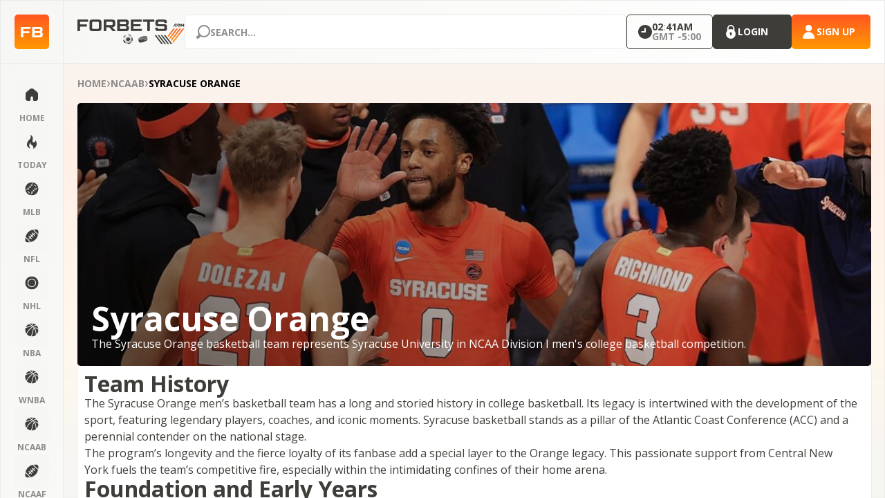

--- FILE ---
content_type: text/html; charset=UTF-8
request_url: https://forbets.com/team/ncaaf/syracuse-orange/
body_size: 39952
content:
<!DOCTYPE html>
<html lang="en-US" data-color-scheme="light">

<head>
    <meta charset="UTF-8">
    <title>Syracuse Orange - ForBets, Inc.</title>
    <meta name="viewport" content="width=device-width, initial-scale=1.0, maximum-scale=1.0, user-scalable=no" />
    <!-- Fonts -->
    <link rel="preload" href="https://fonts.googleapis.com/css?family=Open+Sans:300,regular,600,700&display=swap" as="style" onload="this.rel='stylesheet'"/>
	<meta name='robots' content='index, follow, max-image-preview:large, max-snippet:-1, max-video-preview:-1' />

	<!-- This site is optimized with the Yoast SEO plugin v25.2 - https://yoast.com/wordpress/plugins/seo/ -->
	<link rel="canonical" href="https://forbets.com/team/ncaaf/syracuse-orange/" />
	<meta property="og:locale" content="en_US" />
	<meta property="og:type" content="article" />
	<meta property="og:title" content="Syracuse Orange - ForBets, Inc." />
	<meta property="og:description" content="The Syracuse Orange basketball team represents Syracuse University in NCAA Division I men&#039;s college basketball competition." />
	<meta property="og:url" content="https://forbets.com/team/ncaaf/syracuse-orange/" />
	<meta property="og:site_name" content="ForBets, Inc." />
	<meta property="article:modified_time" content="2024-03-04T10:11:40+00:00" />
	<meta property="og:image" content="https://forbets.com/wp-content/uploads/2023/11/183.png" />
	<meta property="og:image:width" content="500" />
	<meta property="og:image:height" content="500" />
	<meta property="og:image:type" content="image/png" />
	<meta name="twitter:card" content="summary_large_image" />
	<meta name="twitter:label1" content="Est. reading time" />
	<meta name="twitter:data1" content="1 minute" />
	<script type="application/ld+json" class="yoast-schema-graph">{"@context":"https://schema.org","@graph":[{"@type":"WebPage","@id":"https://forbets.com/team/ncaaf/syracuse-orange/","url":"https://forbets.com/team/ncaaf/syracuse-orange/","name":"Syracuse Orange - ForBets, Inc.","isPartOf":{"@id":"https://forbets.com/#website"},"primaryImageOfPage":{"@id":"https://forbets.com/team/ncaaf/syracuse-orange/#primaryimage"},"image":{"@id":"https://forbets.com/team/ncaaf/syracuse-orange/#primaryimage"},"thumbnailUrl":"https://forbets.com/wp-content/uploads/2023/11/183.png","datePublished":"2023-11-08T10:45:38+00:00","dateModified":"2024-03-04T10:11:40+00:00","breadcrumb":{"@id":"https://forbets.com/team/ncaaf/syracuse-orange/#breadcrumb"},"inLanguage":"en-US","potentialAction":[{"@type":"ReadAction","target":["https://forbets.com/team/ncaaf/syracuse-orange/"]}]},{"@type":"ImageObject","inLanguage":"en-US","@id":"https://forbets.com/team/ncaaf/syracuse-orange/#primaryimage","url":"https://forbets.com/wp-content/uploads/2023/11/183.png","contentUrl":"https://forbets.com/wp-content/uploads/2023/11/183.png","width":500,"height":500},{"@type":"BreadcrumbList","@id":"https://forbets.com/team/ncaaf/syracuse-orange/#breadcrumb","itemListElement":[{"@type":"ListItem","position":1,"name":"Home","item":"https://forbets.com/"},{"@type":"ListItem","position":2,"name":"NCAAB","item":"https://forbets.com/team/ncaaf/"},{"@type":"ListItem","position":3,"name":"Syracuse Orange"}]},{"@type":"WebSite","@id":"https://forbets.com/#website","url":"https://forbets.com/","name":"ForBets, Inc.","description":"Bet to win","potentialAction":[{"@type":"SearchAction","target":{"@type":"EntryPoint","urlTemplate":"https://forbets.com/?s={search_term_string}"},"query-input":{"@type":"PropertyValueSpecification","valueRequired":true,"valueName":"search_term_string"}}],"inLanguage":"en-US"}]}</script>
	<!-- / Yoast SEO plugin. -->


<link rel="alternate" title="oEmbed (JSON)" type="application/json+oembed" href="https://forbets.com/wp-json/oembed/1.0/embed?url=https%3A%2F%2Fforbets.com%2Fteam%2Fncaaf%2Fsyracuse-orange%2F" />
<link rel="alternate" title="oEmbed (XML)" type="text/xml+oembed" href="https://forbets.com/wp-json/oembed/1.0/embed?url=https%3A%2F%2Fforbets.com%2Fteam%2Fncaaf%2Fsyracuse-orange%2F&#038;format=xml" />
<style id='wp-img-auto-sizes-contain-inline-css'>
img:is([sizes=auto i],[sizes^="auto," i]){contain-intrinsic-size:3000px 1500px}
/*# sourceURL=wp-img-auto-sizes-contain-inline-css */
</style>
<link rel='stylesheet' id='wc-blocks-integration-css' href='https://forbets.com/wp-content/plugins/woocommerce-subscriptions/build/index.css?ver=8.3.0' media='all' />
<style id='wp-emoji-styles-inline-css'>

	img.wp-smiley, img.emoji {
		display: inline !important;
		border: none !important;
		box-shadow: none !important;
		height: 1em !important;
		width: 1em !important;
		margin: 0 0.07em !important;
		vertical-align: -0.1em !important;
		background: none !important;
		padding: 0 !important;
	}
/*# sourceURL=wp-emoji-styles-inline-css */
</style>
<style id='wp-block-library-inline-css'>
:root{--wp-block-synced-color:#7a00df;--wp-block-synced-color--rgb:122,0,223;--wp-bound-block-color:var(--wp-block-synced-color);--wp-editor-canvas-background:#ddd;--wp-admin-theme-color:#007cba;--wp-admin-theme-color--rgb:0,124,186;--wp-admin-theme-color-darker-10:#006ba1;--wp-admin-theme-color-darker-10--rgb:0,107,160.5;--wp-admin-theme-color-darker-20:#005a87;--wp-admin-theme-color-darker-20--rgb:0,90,135;--wp-admin-border-width-focus:2px}@media (min-resolution:192dpi){:root{--wp-admin-border-width-focus:1.5px}}.wp-element-button{cursor:pointer}:root .has-very-light-gray-background-color{background-color:#eee}:root .has-very-dark-gray-background-color{background-color:#313131}:root .has-very-light-gray-color{color:#eee}:root .has-very-dark-gray-color{color:#313131}:root .has-vivid-green-cyan-to-vivid-cyan-blue-gradient-background{background:linear-gradient(135deg,#00d084,#0693e3)}:root .has-purple-crush-gradient-background{background:linear-gradient(135deg,#34e2e4,#4721fb 50%,#ab1dfe)}:root .has-hazy-dawn-gradient-background{background:linear-gradient(135deg,#faaca8,#dad0ec)}:root .has-subdued-olive-gradient-background{background:linear-gradient(135deg,#fafae1,#67a671)}:root .has-atomic-cream-gradient-background{background:linear-gradient(135deg,#fdd79a,#004a59)}:root .has-nightshade-gradient-background{background:linear-gradient(135deg,#330968,#31cdcf)}:root .has-midnight-gradient-background{background:linear-gradient(135deg,#020381,#2874fc)}:root{--wp--preset--font-size--normal:16px;--wp--preset--font-size--huge:42px}.has-regular-font-size{font-size:1em}.has-larger-font-size{font-size:2.625em}.has-normal-font-size{font-size:var(--wp--preset--font-size--normal)}.has-huge-font-size{font-size:var(--wp--preset--font-size--huge)}.has-text-align-center{text-align:center}.has-text-align-left{text-align:left}.has-text-align-right{text-align:right}.has-fit-text{white-space:nowrap!important}#end-resizable-editor-section{display:none}.aligncenter{clear:both}.items-justified-left{justify-content:flex-start}.items-justified-center{justify-content:center}.items-justified-right{justify-content:flex-end}.items-justified-space-between{justify-content:space-between}.screen-reader-text{border:0;clip-path:inset(50%);height:1px;margin:-1px;overflow:hidden;padding:0;position:absolute;width:1px;word-wrap:normal!important}.screen-reader-text:focus{background-color:#ddd;clip-path:none;color:#444;display:block;font-size:1em;height:auto;left:5px;line-height:normal;padding:15px 23px 14px;text-decoration:none;top:5px;width:auto;z-index:100000}html :where(.has-border-color){border-style:solid}html :where([style*=border-top-color]){border-top-style:solid}html :where([style*=border-right-color]){border-right-style:solid}html :where([style*=border-bottom-color]){border-bottom-style:solid}html :where([style*=border-left-color]){border-left-style:solid}html :where([style*=border-width]){border-style:solid}html :where([style*=border-top-width]){border-top-style:solid}html :where([style*=border-right-width]){border-right-style:solid}html :where([style*=border-bottom-width]){border-bottom-style:solid}html :where([style*=border-left-width]){border-left-style:solid}html :where(img[class*=wp-image-]){height:auto;max-width:100%}:where(figure){margin:0 0 1em}html :where(.is-position-sticky){--wp-admin--admin-bar--position-offset:var(--wp-admin--admin-bar--height,0px)}@media screen and (max-width:600px){html :where(.is-position-sticky){--wp-admin--admin-bar--position-offset:0px}}

/*# sourceURL=wp-block-library-inline-css */
</style><link rel='stylesheet' id='wc-blocks-style-css' href='https://forbets.com/wp-content/plugins/woocommerce/assets/client/blocks/wc-blocks.css?ver=wc-9.8.5' media='all' />
<style id='global-styles-inline-css'>
:root{--wp--preset--aspect-ratio--square: 1;--wp--preset--aspect-ratio--4-3: 4/3;--wp--preset--aspect-ratio--3-4: 3/4;--wp--preset--aspect-ratio--3-2: 3/2;--wp--preset--aspect-ratio--2-3: 2/3;--wp--preset--aspect-ratio--16-9: 16/9;--wp--preset--aspect-ratio--9-16: 9/16;--wp--preset--color--black: #000000;--wp--preset--color--cyan-bluish-gray: #abb8c3;--wp--preset--color--white: #ffffff;--wp--preset--color--pale-pink: #f78da7;--wp--preset--color--vivid-red: #cf2e2e;--wp--preset--color--luminous-vivid-orange: #ff6900;--wp--preset--color--luminous-vivid-amber: #fcb900;--wp--preset--color--light-green-cyan: #7bdcb5;--wp--preset--color--vivid-green-cyan: #00d084;--wp--preset--color--pale-cyan-blue: #8ed1fc;--wp--preset--color--vivid-cyan-blue: #0693e3;--wp--preset--color--vivid-purple: #9b51e0;--wp--preset--gradient--vivid-cyan-blue-to-vivid-purple: linear-gradient(135deg,rgb(6,147,227) 0%,rgb(155,81,224) 100%);--wp--preset--gradient--light-green-cyan-to-vivid-green-cyan: linear-gradient(135deg,rgb(122,220,180) 0%,rgb(0,208,130) 100%);--wp--preset--gradient--luminous-vivid-amber-to-luminous-vivid-orange: linear-gradient(135deg,rgb(252,185,0) 0%,rgb(255,105,0) 100%);--wp--preset--gradient--luminous-vivid-orange-to-vivid-red: linear-gradient(135deg,rgb(255,105,0) 0%,rgb(207,46,46) 100%);--wp--preset--gradient--very-light-gray-to-cyan-bluish-gray: linear-gradient(135deg,rgb(238,238,238) 0%,rgb(169,184,195) 100%);--wp--preset--gradient--cool-to-warm-spectrum: linear-gradient(135deg,rgb(74,234,220) 0%,rgb(151,120,209) 20%,rgb(207,42,186) 40%,rgb(238,44,130) 60%,rgb(251,105,98) 80%,rgb(254,248,76) 100%);--wp--preset--gradient--blush-light-purple: linear-gradient(135deg,rgb(255,206,236) 0%,rgb(152,150,240) 100%);--wp--preset--gradient--blush-bordeaux: linear-gradient(135deg,rgb(254,205,165) 0%,rgb(254,45,45) 50%,rgb(107,0,62) 100%);--wp--preset--gradient--luminous-dusk: linear-gradient(135deg,rgb(255,203,112) 0%,rgb(199,81,192) 50%,rgb(65,88,208) 100%);--wp--preset--gradient--pale-ocean: linear-gradient(135deg,rgb(255,245,203) 0%,rgb(182,227,212) 50%,rgb(51,167,181) 100%);--wp--preset--gradient--electric-grass: linear-gradient(135deg,rgb(202,248,128) 0%,rgb(113,206,126) 100%);--wp--preset--gradient--midnight: linear-gradient(135deg,rgb(2,3,129) 0%,rgb(40,116,252) 100%);--wp--preset--font-size--small: 13px;--wp--preset--font-size--medium: 20px;--wp--preset--font-size--large: 36px;--wp--preset--font-size--x-large: 42px;--wp--preset--spacing--20: 0.44rem;--wp--preset--spacing--30: 0.67rem;--wp--preset--spacing--40: 1rem;--wp--preset--spacing--50: 1.5rem;--wp--preset--spacing--60: 2.25rem;--wp--preset--spacing--70: 3.38rem;--wp--preset--spacing--80: 5.06rem;--wp--preset--shadow--natural: 6px 6px 9px rgba(0, 0, 0, 0.2);--wp--preset--shadow--deep: 12px 12px 50px rgba(0, 0, 0, 0.4);--wp--preset--shadow--sharp: 6px 6px 0px rgba(0, 0, 0, 0.2);--wp--preset--shadow--outlined: 6px 6px 0px -3px rgb(255, 255, 255), 6px 6px rgb(0, 0, 0);--wp--preset--shadow--crisp: 6px 6px 0px rgb(0, 0, 0);}:where(.is-layout-flex){gap: 0.5em;}:where(.is-layout-grid){gap: 0.5em;}body .is-layout-flex{display: flex;}.is-layout-flex{flex-wrap: wrap;align-items: center;}.is-layout-flex > :is(*, div){margin: 0;}body .is-layout-grid{display: grid;}.is-layout-grid > :is(*, div){margin: 0;}:where(.wp-block-columns.is-layout-flex){gap: 2em;}:where(.wp-block-columns.is-layout-grid){gap: 2em;}:where(.wp-block-post-template.is-layout-flex){gap: 1.25em;}:where(.wp-block-post-template.is-layout-grid){gap: 1.25em;}.has-black-color{color: var(--wp--preset--color--black) !important;}.has-cyan-bluish-gray-color{color: var(--wp--preset--color--cyan-bluish-gray) !important;}.has-white-color{color: var(--wp--preset--color--white) !important;}.has-pale-pink-color{color: var(--wp--preset--color--pale-pink) !important;}.has-vivid-red-color{color: var(--wp--preset--color--vivid-red) !important;}.has-luminous-vivid-orange-color{color: var(--wp--preset--color--luminous-vivid-orange) !important;}.has-luminous-vivid-amber-color{color: var(--wp--preset--color--luminous-vivid-amber) !important;}.has-light-green-cyan-color{color: var(--wp--preset--color--light-green-cyan) !important;}.has-vivid-green-cyan-color{color: var(--wp--preset--color--vivid-green-cyan) !important;}.has-pale-cyan-blue-color{color: var(--wp--preset--color--pale-cyan-blue) !important;}.has-vivid-cyan-blue-color{color: var(--wp--preset--color--vivid-cyan-blue) !important;}.has-vivid-purple-color{color: var(--wp--preset--color--vivid-purple) !important;}.has-black-background-color{background-color: var(--wp--preset--color--black) !important;}.has-cyan-bluish-gray-background-color{background-color: var(--wp--preset--color--cyan-bluish-gray) !important;}.has-white-background-color{background-color: var(--wp--preset--color--white) !important;}.has-pale-pink-background-color{background-color: var(--wp--preset--color--pale-pink) !important;}.has-vivid-red-background-color{background-color: var(--wp--preset--color--vivid-red) !important;}.has-luminous-vivid-orange-background-color{background-color: var(--wp--preset--color--luminous-vivid-orange) !important;}.has-luminous-vivid-amber-background-color{background-color: var(--wp--preset--color--luminous-vivid-amber) !important;}.has-light-green-cyan-background-color{background-color: var(--wp--preset--color--light-green-cyan) !important;}.has-vivid-green-cyan-background-color{background-color: var(--wp--preset--color--vivid-green-cyan) !important;}.has-pale-cyan-blue-background-color{background-color: var(--wp--preset--color--pale-cyan-blue) !important;}.has-vivid-cyan-blue-background-color{background-color: var(--wp--preset--color--vivid-cyan-blue) !important;}.has-vivid-purple-background-color{background-color: var(--wp--preset--color--vivid-purple) !important;}.has-black-border-color{border-color: var(--wp--preset--color--black) !important;}.has-cyan-bluish-gray-border-color{border-color: var(--wp--preset--color--cyan-bluish-gray) !important;}.has-white-border-color{border-color: var(--wp--preset--color--white) !important;}.has-pale-pink-border-color{border-color: var(--wp--preset--color--pale-pink) !important;}.has-vivid-red-border-color{border-color: var(--wp--preset--color--vivid-red) !important;}.has-luminous-vivid-orange-border-color{border-color: var(--wp--preset--color--luminous-vivid-orange) !important;}.has-luminous-vivid-amber-border-color{border-color: var(--wp--preset--color--luminous-vivid-amber) !important;}.has-light-green-cyan-border-color{border-color: var(--wp--preset--color--light-green-cyan) !important;}.has-vivid-green-cyan-border-color{border-color: var(--wp--preset--color--vivid-green-cyan) !important;}.has-pale-cyan-blue-border-color{border-color: var(--wp--preset--color--pale-cyan-blue) !important;}.has-vivid-cyan-blue-border-color{border-color: var(--wp--preset--color--vivid-cyan-blue) !important;}.has-vivid-purple-border-color{border-color: var(--wp--preset--color--vivid-purple) !important;}.has-vivid-cyan-blue-to-vivid-purple-gradient-background{background: var(--wp--preset--gradient--vivid-cyan-blue-to-vivid-purple) !important;}.has-light-green-cyan-to-vivid-green-cyan-gradient-background{background: var(--wp--preset--gradient--light-green-cyan-to-vivid-green-cyan) !important;}.has-luminous-vivid-amber-to-luminous-vivid-orange-gradient-background{background: var(--wp--preset--gradient--luminous-vivid-amber-to-luminous-vivid-orange) !important;}.has-luminous-vivid-orange-to-vivid-red-gradient-background{background: var(--wp--preset--gradient--luminous-vivid-orange-to-vivid-red) !important;}.has-very-light-gray-to-cyan-bluish-gray-gradient-background{background: var(--wp--preset--gradient--very-light-gray-to-cyan-bluish-gray) !important;}.has-cool-to-warm-spectrum-gradient-background{background: var(--wp--preset--gradient--cool-to-warm-spectrum) !important;}.has-blush-light-purple-gradient-background{background: var(--wp--preset--gradient--blush-light-purple) !important;}.has-blush-bordeaux-gradient-background{background: var(--wp--preset--gradient--blush-bordeaux) !important;}.has-luminous-dusk-gradient-background{background: var(--wp--preset--gradient--luminous-dusk) !important;}.has-pale-ocean-gradient-background{background: var(--wp--preset--gradient--pale-ocean) !important;}.has-electric-grass-gradient-background{background: var(--wp--preset--gradient--electric-grass) !important;}.has-midnight-gradient-background{background: var(--wp--preset--gradient--midnight) !important;}.has-small-font-size{font-size: var(--wp--preset--font-size--small) !important;}.has-medium-font-size{font-size: var(--wp--preset--font-size--medium) !important;}.has-large-font-size{font-size: var(--wp--preset--font-size--large) !important;}.has-x-large-font-size{font-size: var(--wp--preset--font-size--x-large) !important;}
/*# sourceURL=global-styles-inline-css */
</style>

<link rel='stylesheet' id='contact-form-7-css' href='https://forbets.com/wp-content/plugins/contact-form-7/includes/css/styles.css?ver=6.0.6' media='all' />
<link rel='stylesheet' id='woocommerce-smallscreen-css' href='https://forbets.com/wp-content/plugins/woocommerce/assets/css/woocommerce-smallscreen.css?ver=9.8.5' media='only screen and (max-width: 768px)' />
<link rel='stylesheet' id='woocommerce-general-css' href='https://forbets.com/wp-content/plugins/woocommerce/assets/css/woocommerce.css?ver=9.8.5' media='all' />
<style id='woocommerce-inline-inline-css'>
.woocommerce form .form-row .required { visibility: visible; }
/*# sourceURL=woocommerce-inline-inline-css */
</style>
<link rel='stylesheet' id='brands-styles-css' href='https://forbets.com/wp-content/plugins/woocommerce/assets/css/brands.css?ver=9.8.5' media='all' />
<link rel='stylesheet' id='main-css' href='https://forbets.com/wp-content/themes/forbets/assets/css/main.min.css?ver=1769067678' media='all' />
<link rel='stylesheet' id='index-css' href='https://forbets.com/wp-content/themes/forbets/assets/css/index.min.css?ver=1769067678' media='all' />
<link rel='stylesheet' id='calc-css' href='https://forbets.com/wp-content/themes/forbets/assets/css/calc.min.css?ver=1769067678' media='all' />
<link rel='stylesheet' id='affiliate-css' href='https://forbets.com/wp-content/themes/forbets/assets/css/affiliate-area.min.css?ver=1769067678' media='all' />
<link rel='stylesheet' id='style-css' href='https://forbets.com/wp-content/themes/forbets/style.css?ver=1769067678' media='all' />
<script id="jquery-core-js-extra">
var server_data = {"url":"https://forbets.com/wp-admin/admin-ajax.php","home_dir_url":"https://forbets.com","plugins_url":"https://forbets.com/wp-content/plugins","show_login":"0","alert_custom_price":"Your account has been temporarily disabled and is pending approval due to a recent one-time game purchase. Please visit our \u003Ca href=\"https://forbets.com/my-account/support/\" class=\"ajax_load_page\"\u003Esupport\u003C/a\u003E page for further verification and to request an unlock."};
//# sourceURL=jquery-core-js-extra
</script>
<script src="https://forbets.com/wp-includes/js/jquery/jquery.min.js?ver=3.7.1" id="jquery-core-js"></script>
<script src="https://forbets.com/wp-includes/js/jquery/jquery-migrate.min.js?ver=3.4.1" id="jquery-migrate-js"></script>
<script src="https://forbets.com/wp-content/plugins/woocommerce/assets/js/jquery-blockui/jquery.blockUI.min.js?ver=2.7.0-wc.9.8.5" id="jquery-blockui-js" defer data-wp-strategy="defer"></script>
<script id="wc-add-to-cart-js-extra">
var wc_add_to_cart_params = {"ajax_url":"/wp-admin/admin-ajax.php","wc_ajax_url":"/?wc-ajax=%%endpoint%%","i18n_view_cart":"View cart","cart_url":"https://forbets.com/cart/","is_cart":"","cart_redirect_after_add":"no"};
//# sourceURL=wc-add-to-cart-js-extra
</script>
<script src="https://forbets.com/wp-content/plugins/woocommerce/assets/js/frontend/add-to-cart.min.js?ver=9.8.5" id="wc-add-to-cart-js" defer data-wp-strategy="defer"></script>
<script src="https://forbets.com/wp-content/plugins/woocommerce/assets/js/js-cookie/js.cookie.min.js?ver=2.1.4-wc.9.8.5" id="js-cookie-js" defer data-wp-strategy="defer"></script>
<script id="woocommerce-js-extra">
var woocommerce_params = {"ajax_url":"/wp-admin/admin-ajax.php","wc_ajax_url":"/?wc-ajax=%%endpoint%%","i18n_password_show":"Show password","i18n_password_hide":"Hide password"};
//# sourceURL=woocommerce-js-extra
</script>
<script src="https://forbets.com/wp-content/plugins/woocommerce/assets/js/frontend/woocommerce.min.js?ver=9.8.5" id="woocommerce-js" defer data-wp-strategy="defer"></script>
<link rel="https://api.w.org/" href="https://forbets.com/wp-json/" /><link rel="EditURI" type="application/rsd+xml" title="RSD" href="https://forbets.com/xmlrpc.php?rsd" />
<meta name="generator" content="WordPress 6.9" />
<meta name="generator" content="WooCommerce 9.8.5" />
<link rel='shortlink' href='https://forbets.com/?p=1350' />
	<noscript><style>.woocommerce-product-gallery{ opacity: 1 !important; }</style></noscript>
	<link rel="icon" href="https://forbets.com/wp-content/uploads/2023/11/cropped-ico-32x32.png" sizes="32x32" />
<link rel="icon" href="https://forbets.com/wp-content/uploads/2023/11/cropped-ico-192x192.png" sizes="192x192" />
<link rel="apple-touch-icon" href="https://forbets.com/wp-content/uploads/2023/11/cropped-ico-180x180.png" />
<meta name="msapplication-TileImage" content="https://forbets.com/wp-content/uploads/2023/11/cropped-ico-270x270.png" />
<link rel='stylesheet' id='wc-stripe-blocks-checkout-style-css' href='https://forbets.com/wp-content/plugins/woocommerce-gateway-stripe/build/upe-blocks.css?ver=4bd257db862fbe0bd8d53b5c6faf44db' media='all' />
</head>
<body class="wp-singular team-template-default single single-team postid-1350 wp-theme-forbets theme-forbets woocommerce-no-js _article-page _picks-by-columns ">

<svg class="_visually-hidden" xmlns="http://www.w3.org/2000/svg">
    <defs>
        <linearGradient id="lg-primary" x1="8.16327" y1="0" x2="8.16327" y2="20" gradientUnits="userSpaceOnUse">
            <stop offset="0" stop-color="#FF5722"/>
            <stop offset="1" stop-color="#FF9800"/>
        </linearGradient>
        <linearGradient id="lg-primary-line" x1="136.838" y1="22.7543" x2="136.838" y2="43.1906"
                        gradientUnits="userSpaceOnUse">
            <stop offset="0" stop-color="#FF5722"/>
            <stop offset="1" stop-color="#FF9800"/>
        </linearGradient>
        <linearGradient id="lg-primary-ball" x1="80.0039" y1="31.9946" x2="80.0039" y2="44.9946"
                        gradientUnits="userSpaceOnUse">
            <stop offset="0" stop-color="#FF5722"/>
            <stop offset="1" stop-color="#FF9800"/>
        </linearGradient>
        <linearGradient id="lg-primary-star" x1="7.5" y1="0.345581" x2="7.5" y2="14.6544" gradientUnits="userSpaceOnUse">
            <stop offset="0" stop-color="#FF5722"/>
            <stop offset="1" stop-color="#FF9800"/>
        </linearGradient>
    </defs>
</svg>

<div class="_root">
    <header id="header" class="header">
		<div class="header__left">
    <div class="_btn _btn_primary _btn_squad _logo">
		            <a href="https://forbets.com" aria-label="Home page" class="ajax_load_page">
                <svg width="34" height="16" viewBox="0 0 34 16" fill="currentColor" xmlns="http://www.w3.org/2000/svg">
                    <use href="https://forbets.com/wp-content/themes/forbets/assets/img/icons.svg#i-logo"></use>
                </svg>
            </a>
			    </div>
</div>        <div class="_container">
			<div class="header__col header__col_logo">
	<div class="_logo-wide _init">
					<a href="https://forbets.com" aria-label="Home page" class="ajax_load_page">
								<svg width="215" height="51" viewBox="0 0 215 51" fill="none" xmlns="http://www.w3.org/2000/svg">
					<path d="M171.601 50.1209L170.079 48.0538L157.662 31.9766H154.616L168.439 50.1209H171.601Z"
						  fill="currentColor" />
					<path
						  d="M184.018 50.1209L179.45 43.9197L177.81 41.9674L176.287 39.9004L170.196 31.9766H167.033L174.764 41.9674L176.287 43.9197L177.81 45.9867L179.45 48.0538L180.972 50.1209H184.018Z"
						  fill="currentColor" />
					<path
						  d="M188.704 48.0538L185.658 43.9197L184.018 41.9674L180.973 37.8333L176.404 31.9766H173.241L177.81 37.8333L180.973 41.9674L182.495 43.9197L184.018 45.9867L185.658 48.0538L187.181 50.1209H190.344L188.704 48.0538Z"
						  fill="currentColor" />
					<path
						  d="M174.764 50.1209H177.81L174.764 45.9867L173.124 43.9197L163.987 31.9766H160.825L171.601 45.9867L173.124 48.0538L174.764 50.1209Z"
						  fill="currentColor" />
					<path d="M195.497 19H192.335L180.972 33.814L182.495 35.8811L195.497 19Z" fill="url(#paint0_linear_1_7)" />
					<path d="M185.658 39.9004L201.706 19H198.543L184.135 37.8333L185.658 39.9004Z"
						  fill="url(#paint1_linear_1_7)" />
					<path d="M188.704 43.9197L207.914 19H204.752L187.181 41.9674L188.704 43.9197Z"
						  fill="url(#paint2_linear_1_7)" />
					<path d="M214.123 19H211.077L190.344 45.9867L191.867 48.0538L214.123 19Z" fill="url(#paint3_linear_1_7)" />
					<path
						  d="M5.28205 10.6038H18.2471C18.6312 10.5077 18.9193 10.7958 18.9193 11.18C18.9193 11.276 18.9193 11.276 18.9193 11.3721V14.2532C18.9193 14.6373 18.7273 14.9254 18.3431 14.9254H18.2471H5.28205V23.2807C5.28205 23.6648 4.99394 23.9529 4.60979 23.9529H4.51375H0.672261C0.288112 24.049 0 23.7609 0 23.3767C0 23.2807 0 23.2807 0 23.1846V1.67229C0 1.38418 0.192075 1.00003 0.576224 1.00003C0.576224 1.00003 0.672261 1.00003 0.768298 1.00003H20.8401C21.2242 1.00003 21.5124 1.1921 21.5124 1.57625V1.67229V4.55341C21.5124 4.93756 21.2242 5.22567 20.9361 5.22567H20.8401H5.28205V10.6038ZM48.2107 18.6709C48.2107 22.3203 46.4821 23.9529 42.7366 23.9529H29.5795C25.834 23.9529 24.1054 22.3203 24.1054 18.6709V6.18604C24.1054 2.53663 25.834 0.903992 29.5795 0.903992H42.7366C46.4821 0.903992 48.2107 2.53663 48.2107 6.18604V18.6709ZM42.9287 7.72264C42.9287 5.70586 42.4485 5.22567 40.0476 5.22567H32.3646C29.9636 5.22567 29.4835 5.60982 29.4835 7.72264V17.1343C29.4835 19.1511 29.9636 19.6313 32.3646 19.6313H40.0476C42.4485 19.6313 42.9287 19.2471 42.9287 17.1343V7.72264ZM75.8695 6.09001V10.6038C75.8695 14.1571 74.2368 15.9818 70.4914 15.9818H69.627L76.5417 23.2807C76.7338 23.3767 76.7338 23.6648 76.6378 23.8569C76.5417 23.9529 76.4457 24.049 76.3497 24.049H71.4518C70.9716 24.145 70.4914 23.9529 70.2033 23.5688L63.7688 16.366H57.9105V23.3767C57.9105 23.7609 57.6224 24.049 57.2382 24.049H57.1422H53.3007C52.9165 24.145 52.6284 23.8569 52.6284 23.4728C52.6284 23.3767 52.6284 23.3767 52.6284 23.2807V1.67229C52.6284 1.28814 52.8205 1.00003 53.2047 1.00003C53.3007 1.00003 53.3007 1.00003 53.3967 1.00003H70.5874C74.2368 1.00003 75.8695 2.63266 75.8695 6.09001ZM57.9105 11.9483H67.8984C70.2033 11.9483 70.5874 11.5641 70.5874 9.64339V7.6266C70.5874 5.70586 70.2033 5.32171 67.8984 5.32171H57.9105V11.9483Z"
						  fill="currentColor" />
					<path
						  d="M99.687 12.3324C102.28 12.8126 103.336 14.3492 103.336 17.3263V18.8629C103.336 22.3203 101.704 23.9529 97.9583 23.9529H80.5756C80.1914 24.049 79.9033 23.7608 79.9033 23.3767C79.9033 23.2807 79.9033 23.2807 79.9033 23.1846V1.67226C79.9033 1.28811 80.0954 1 80.4795 1C80.5756 1 80.5756 1 80.6716 1H97.6702C101.416 1 103.048 2.63263 103.048 6.08998V7.4345C103.048 10.2196 101.992 11.8522 99.687 12.3324ZM85.1854 10.2196H95.2693C97.094 10.2196 97.6702 9.73939 97.6702 8.10676V7.33846C97.6702 5.70583 97.19 5.22564 95.2693 5.22564H85.1854V10.2196ZM85.1854 14.4452V19.6312H95.6534C97.5742 19.6312 98.0544 19.151 98.0544 17.5184V16.558C98.0544 14.9254 97.5742 14.4452 95.6534 14.4452H85.1854Z"
						  fill="currentColor" />
					<path
						  d="M128.498 1C128.882 1 129.17 1.19207 129.17 1.57622V1.67226V4.55338C129.17 4.93753 128.882 5.22564 128.594 5.22564H128.498H112.267V10.2196H125.905C126.385 10.2196 126.673 10.4117 126.673 10.8918V13.6769C126.673 14.0611 126.385 14.3492 126.001 14.3492H125.905H112.267V19.5352H128.498C128.882 19.5352 129.17 19.7273 129.17 20.1114V20.2075V23.0886C129.17 23.4727 128.882 23.7608 128.594 23.7608H128.498H107.658C107.273 23.8569 106.985 23.5688 106.985 23.1846C106.985 23.0886 106.985 23.0886 106.985 22.9925V1.67226C106.985 1.28811 107.177 1 107.562 1C107.658 1 107.658 1 107.754 1H128.498Z"
						  fill="currentColor" />
					<path
						  d="M140.119 5.32168H131.955C131.571 5.41771 131.283 5.1296 131.283 4.74545C131.283 4.64942 131.283 4.64942 131.283 4.55338V1.67226C131.283 1.28811 131.475 0.999998 131.859 0.999998C131.955 0.999998 131.955 0.999998 132.051 0.999998H153.564C153.948 0.90396 154.236 1.19207 154.236 1.57622C154.236 1.67226 154.236 1.67226 154.236 1.7683V4.64941C154.236 5.03356 154.044 5.32168 153.66 5.32168C153.564 5.32168 153.564 5.32168 153.468 5.32168H145.401V23.2806C145.401 23.6648 145.113 23.9529 144.728 23.9529H144.632H140.791C140.407 23.9529 140.119 23.7608 140.119 23.3767V23.2806V5.32168Z"
						  fill="currentColor" />
					<path
						  d="M160.574 17.1343C161.055 17.1343 161.343 17.3263 161.343 17.8065V18.0946C161.343 19.151 161.727 19.6312 162.879 19.6312H172.291C174.02 19.6312 174.5 19.2471 174.5 17.8065V16.2699C174.5 14.9254 174.116 14.4452 172.291 14.4452H161.823C158.077 14.4452 156.445 12.8126 156.445 9.35524V6.08998C156.445 2.63263 158.077 1 161.823 1H174.02C177.957 1 179.398 2.34452 179.398 6.08998V7.14639C179.398 7.53054 179.206 7.81865 178.822 7.81865C178.726 7.81865 178.725 7.81865 178.629 7.81865H174.884C174.404 7.81865 174.116 7.62657 174.116 7.14639V6.76224C174.116 5.70583 173.636 5.22564 172.483 5.22564H163.84C162.111 5.22564 161.631 5.60979 161.631 7.05035V8.39487C161.631 9.83543 162.015 10.2196 163.84 10.2196H174.404C178.149 10.2196 179.782 11.7562 179.782 15.3096V18.7669C179.782 22.2242 178.149 23.8569 174.404 23.8569H161.535C157.597 23.8569 156.157 22.5124 156.157 18.7669V17.7105C156.157 17.3263 156.349 17.0382 156.733 17.0382C156.829 17.0382 156.829 17.0382 156.925 17.0382L160.574 17.1343Z"
						  fill="currentColor" />
					<g class="_logo__ball _logo__ball_baseball">
						<path
							  d="M10.2856 49.9251C15.6259 49.9251 19.9551 45.596 19.9551 40.2557C19.9551 34.9154 15.6259 30.5862 10.2856 30.5862C4.94535 30.5862 0.616211 34.9154 0.616211 40.2557C0.616211 45.596 4.94535 49.9251 10.2856 49.9251Z"
							  fill="url(#paint4_radial_1_7)" />
						<path
							  d="M15.0463 31.7763C15.0463 31.7763 12.6661 30.4375 11.0298 33.859C9.54217 36.9829 11.7736 43.3797 15.7901 45.016C15.9389 45.016 16.0876 45.1648 16.3852 45.1648C16.3852 45.1648 17.8728 45.4623 18.4678 45.016C18.4678 45.016 13.5587 47.0987 10.7323 39.3631C9.69094 37.1317 9.98846 34.454 11.7736 32.5201C12.6661 31.6276 14.005 31.3301 15.0463 31.7763Z"
							  fill="#888A8D" />
						<path
							  d="M1.80615 35.7928C1.80615 35.7928 2.25244 39.3631 2.69872 41.5945C3.14501 43.6771 3.59127 45.7598 4.33508 47.6937C3.74004 45.611 3.29375 43.5284 2.84747 41.297C2.25243 37.7267 1.80615 35.7928 1.80615 35.7928Z"
							  fill="#888A8D" />
						<path
							  d="M14.4507 44.4209C14.7482 44.1234 14.897 43.8258 15.0457 43.5283C14.897 43.3795 15.0457 44.5696 14.4507 44.4209Z"
							  fill="#B41E2D" />
						<path
							  d="M14.1525 44.2721C14.1525 44.2721 13.7062 44.8672 13.4087 44.8672C13.7062 45.0159 14.1525 44.8672 14.45 44.4209C14.3013 44.2721 14.3013 44.2721 14.1525 44.2721Z"
							  fill="#B41E2D" />
						<path
							  d="M12.666 44.2722C12.666 44.2722 13.4098 44.1234 13.5586 43.6772C13.7073 43.6772 13.7073 43.6772 13.7073 43.8259C13.7073 44.1234 13.2611 44.421 12.666 44.2722Z"
							  fill="#B41E2D" />
						<path
							  d="M13.8555 43.8259C13.8555 43.8259 13.8555 43.9747 14.0042 43.9747C14.0042 43.9747 14.5993 43.5284 14.748 43.0821C14.8968 42.6358 14.5993 42.7846 14.5993 42.7846C14.5993 42.7846 14.0042 43.6772 13.8555 43.8259Z"
							  fill="#B41E2D" />
						<path
							  d="M13.1118 43.0821C13.1118 43.0821 13.2606 43.2309 13.4093 43.2309C13.7069 42.9333 14.0044 42.6358 13.8556 42.1895C13.8556 42.1895 13.2606 42.9333 13.1118 43.0821Z"
							  fill="#B41E2D" />
						<path
							  d="M11.7729 43.3796C11.7729 43.3796 12.2192 43.8259 12.963 43.2308C12.963 43.2308 13.1118 42.9333 12.8143 42.9333C12.5168 43.2308 12.2192 43.3796 11.7729 43.3796Z"
							  fill="#B41E2D" />
						<path
							  d="M12.5171 42.3383C12.5171 42.3383 12.5171 42.6358 12.6659 42.6358C13.1121 42.487 13.4097 42.0408 13.2609 41.4457C13.2609 41.4457 12.8146 42.1895 12.5171 42.3383Z"
							  fill="#B41E2D" />
						<path
							  d="M11.1782 42.4871C11.6245 42.4871 12.0708 42.4871 12.3683 42.1895C12.3683 42.1895 12.6658 42.3383 12.3683 42.4871C12.0708 42.6358 11.6245 42.9333 11.1782 42.4871Z"
							  fill="#B41E2D" />
						<path
							  d="M11.9224 41.4457L12.0711 41.7433C12.5174 41.5945 12.8149 41.297 12.9637 40.8507C12.9637 40.8507 12.9637 40.7019 12.8149 40.7019C12.6662 40.7019 12.0711 41.297 11.9224 41.4457Z"
							  fill="#B41E2D" />
						<path
							  d="M10.4346 41.4457C10.5833 41.5944 10.8808 41.5944 11.0296 41.5944C11.3271 41.5944 11.4759 41.4457 11.7734 41.4457L11.6247 41.1482C11.1784 41.1482 10.8809 41.2969 10.4346 41.4457Z"
							  fill="#B41E2D" />
						<path
							  d="M11.4756 40.4044C11.4756 40.5531 11.4756 40.7019 11.6244 40.8506C11.9219 40.5531 12.3682 40.4044 12.6657 39.9581C12.6657 39.8093 12.6657 39.8093 12.6657 39.6606C12.0706 39.9581 11.7731 40.1068 11.4756 40.4044Z"
							  fill="#B41E2D" />
						<path
							  d="M10.1367 40.4043C10.1367 40.5531 10.1367 40.7019 10.2855 40.7019C10.583 40.7019 10.8805 40.7019 11.178 40.5531V40.2556C10.8805 40.2556 10.583 40.2556 10.1367 40.4043Z"
							  fill="#B41E2D" />
						<path
							  d="M11.1782 39.6607C11.1782 39.8094 11.1782 39.9582 11.327 39.9582C11.327 39.9582 12.0708 39.6607 12.2195 39.3631L12.3683 39.0656C11.7733 39.2144 11.4757 39.3631 11.1782 39.6607Z"
							  fill="#B41E2D" />
						<path
							  d="M9.83984 39.363C9.83984 39.5118 9.9886 39.6606 10.1374 39.6606C10.4349 39.6606 10.7324 39.6606 11.0299 39.6606C11.0299 39.6606 11.1787 39.5118 11.0299 39.363C10.5836 39.2143 10.1374 39.2143 9.83984 39.363Z"
							  fill="#B41E2D" />
						<path
							  d="M10.8806 38.768C10.8806 38.768 10.7318 38.4705 10.8806 38.3217C11.1781 38.173 11.4756 38.0242 11.7731 38.0242C11.9219 38.0242 11.9219 38.0242 11.9219 38.0242V38.173C11.6244 38.4705 11.3269 38.6193 10.8806 38.768Z"
							  fill="#B41E2D" />
						<path
							  d="M9.69092 38.3217C9.69092 38.3217 9.69091 38.6192 9.98843 38.6192C10.286 38.6192 10.5835 38.6192 10.881 38.6192C10.881 38.6192 11.0298 38.4705 10.881 38.3217C10.4347 38.173 9.98844 38.173 9.69092 38.3217Z"
							  fill="#B41E2D" />
						<path
							  d="M10.7316 37.4292C10.7316 37.4292 10.5829 37.7267 10.7316 37.8754C11.1779 37.7267 11.4755 37.4292 11.9217 37.2804C11.9217 37.1316 11.773 37.1316 11.6242 37.1316C11.3267 36.9829 11.0292 37.1316 10.7316 37.4292Z"
							  fill="#B41E2D" />
						<path
							  d="M9.39307 37.1316C9.39307 37.1316 9.39306 37.2804 9.69058 37.5779C9.9881 37.7267 10.2856 37.7267 10.7319 37.7267C10.7319 37.7267 10.7319 37.5779 10.5832 37.4292C10.1369 37.1316 9.69059 36.9829 9.39307 37.1316Z"
							  fill="#B41E2D" />
						<path
							  d="M10.5833 36.3879C10.4345 36.5367 10.4345 36.6854 10.5833 36.8342L11.7733 36.5367C11.7733 36.5367 11.9221 36.2391 11.7733 36.2391C11.327 36.0904 11.0295 36.2391 10.5833 36.3879Z"
							  fill="#B41E2D" />
						<path
							  d="M9.39307 36.0903C9.39307 36.2391 9.39305 36.2391 9.54181 36.3878C9.69057 36.5366 10.4344 36.5366 10.4344 36.5366C10.4344 36.5366 10.5831 36.2391 10.4344 36.2391C10.1369 36.0903 9.69059 35.9415 9.39307 36.0903Z"
							  fill="#B41E2D" />
						<path
							  d="M10.5833 35.3465C10.5833 35.3465 10.4346 35.3465 10.4346 35.644C10.8809 35.644 11.3271 35.4952 11.6247 35.4952C11.6247 35.4952 11.6247 35.1977 11.4759 35.1977C11.3271 35.1977 11.0296 35.1977 10.5833 35.3465Z"
							  fill="#B41E2D" />
						<path
							  d="M9.5415 35.1978C9.83903 35.049 10.1366 35.049 10.4341 35.1978C10.4341 35.3465 10.4341 35.3465 10.4341 35.4953C10.1366 35.4953 9.83903 35.3465 9.5415 35.1978Z"
							  fill="#B41E2D" />
						<path
							  d="M10.5825 35.049C10.5825 34.9003 10.5825 34.7515 10.5825 34.7515C10.88 34.6028 11.3263 34.454 11.6238 34.6028C11.6238 34.6028 11.7726 34.6028 11.6238 34.9003C11.3263 34.9003 11.0288 34.9003 10.5825 35.049Z"
							  fill="#B41E2D" />
						<path
							  d="M10.5828 34.6027C10.5828 34.454 10.5828 34.454 10.5828 34.3052C10.2853 34.1565 9.98779 34.0077 9.69027 34.0077C9.54151 34.0077 9.5415 34.1565 9.5415 34.3052C9.83903 34.3052 10.2853 34.454 10.5828 34.6027Z"
							  fill="#B41E2D" />
						<path
							  d="M10.7314 34.0077C11.1777 34.0077 11.624 34.0077 12.0703 34.1564C12.0703 34.1564 12.0703 33.8589 11.7728 33.7102C11.4752 33.5614 10.8802 33.7102 10.7314 34.0077Z"
							  fill="#B41E2D" />
						<path
							  d="M9.98779 33.5614C9.98779 33.5614 10.7316 33.7102 10.7316 33.8589C10.7316 33.8589 10.8804 33.5614 10.5828 33.4127C10.2853 33.2639 10.1366 33.2639 9.98779 33.5614Z"
							  fill="#B41E2D" />
						<path
							  d="M11.1782 33.4127C11.6245 33.4127 11.922 33.4127 12.3683 33.5615C12.3683 33.5615 12.5171 33.2639 12.2195 33.1152C12.0708 32.9664 11.7733 32.9664 11.6245 33.1152C11.327 33.2639 11.1782 33.2639 11.1782 33.4127Z"
							  fill="#B41E2D" />
						<path
							  d="M10.2856 32.8176C10.2856 32.8176 10.8807 32.9663 11.0294 33.2638C11.1782 33.1151 11.0294 32.9663 11.0294 32.9663C10.8807 32.8175 10.7319 32.6688 10.5832 32.8176C10.4344 32.6688 10.4344 32.8176 10.2856 32.8176Z"
							  fill="#B41E2D" />
						<path
							  d="M11.4756 32.8176C11.9219 32.8176 12.3682 32.8176 12.6657 33.1151C12.6657 33.1151 12.6657 32.8176 12.3682 32.6688C12.2194 32.52 11.9219 32.52 11.7731 32.6688C11.6243 32.6688 11.4756 32.6688 11.4756 32.8176Z"
							  fill="#B41E2D" />
						<path
							  d="M10.8809 32.2226C10.8809 32.2226 11.4759 32.3714 11.6247 32.6689C11.6247 32.5201 11.6247 32.3714 11.4759 32.2226C11.1784 32.0739 11.0296 32.0739 10.8809 32.2226Z"
							  fill="#B41E2D" />
						<path
							  d="M11.9224 32.3714C12.3686 32.3714 12.8149 32.5201 13.1125 32.8176C13.1125 32.6689 12.9637 32.5201 12.8149 32.3714C12.6662 32.2226 12.3686 32.2226 12.2199 32.2226C12.2199 32.2226 12.0711 32.2226 11.9224 32.3714Z"
							  fill="#B41E2D" />
						<path
							  d="M11.3262 31.7763C11.3262 31.7763 11.9212 31.9251 12.07 32.2226C12.07 32.2226 12.2187 32.0738 12.07 31.9251C11.9212 31.7763 11.7724 31.6275 11.6237 31.6275C11.6237 31.6275 11.4749 31.7763 11.3262 31.7763Z"
							  fill="#B41E2D" />
						<path
							  d="M12.3682 31.925C12.8144 31.925 13.2607 32.2225 13.5583 32.5201C13.5583 32.0738 12.9632 31.7763 12.3682 31.925Z"
							  fill="#B41E2D" />
						<path
							  d="M11.7729 31.4788C11.7729 31.4788 12.5168 31.6275 12.6655 31.925C12.6655 31.925 12.8143 31.925 12.6655 31.7763C12.5168 31.6275 12.368 31.4788 12.2192 31.4788C11.9217 31.33 11.9217 31.33 11.7729 31.4788Z"
							  fill="#B41E2D" />
						<path
							  d="M13.2607 31.6275C13.2607 31.6275 14.0046 31.9251 14.3021 32.3713C14.1533 31.9251 13.707 31.6275 13.2607 31.6275Z"
							  fill="#B41E2D" />
						<path
							  d="M12.5171 31.33C12.8146 31.33 12.9634 31.4788 13.2609 31.6275C13.1121 31.33 12.8146 31.1813 12.5171 31.33Z"
							  fill="#B41E2D" />
						<path
							  d="M13.707 31.6275C13.707 31.6275 14.4508 31.9251 14.7484 32.3713C14.5996 31.7763 14.1533 31.4788 13.707 31.6275Z"
							  fill="#B41E2D" />
						<path
							  d="M13.1118 31.1812C13.1118 31.1812 13.5581 31.1812 13.7068 31.4787C13.7068 31.6275 13.7069 31.1812 13.1118 31.1812Z"
							  fill="#B41E2D" />
						<path
							  d="M14.4507 31.7763C14.7482 31.925 15.0457 32.2226 15.1945 32.3713C15.1945 31.925 14.897 31.7763 14.4507 31.7763Z"
							  fill="#B41E2D" />
						<path
							  d="M13.707 31.33C13.707 31.33 14.1533 31.4788 14.3021 31.7763C14.3021 31.6275 14.3021 31.33 13.707 31.33Z"
							  fill="#B41E2D" />
						<path
							  d="M14.8975 31.7763C15.195 31.925 15.4925 32.0738 15.6413 32.2226C15.6413 32.0738 15.3437 31.7763 14.8975 31.7763Z"
							  fill="#B41E2D" />
						<path
							  d="M14.1538 45.3135C14.1538 45.3135 14.7488 44.8672 14.7488 44.7184C14.7488 44.7184 15.0464 44.5697 15.0464 44.8672C14.8976 45.016 14.6001 45.3135 14.1538 45.3135Z"
							  fill="#B41E2D" />
						<path
							  d="M15.0454 44.5697C15.0454 44.5697 15.0454 44.8672 15.1942 44.7185C15.3429 44.5697 15.7892 44.1234 15.4917 43.6772C15.4917 43.9747 15.3429 44.2722 15.0454 44.5697Z"
							  fill="#B41E2D" />
						<path
							  d="M14.7485 45.7598C14.7485 45.7598 15.3436 45.3135 15.3436 45.016C15.3436 45.016 15.4923 44.8672 15.6411 45.016C15.4923 45.4623 15.1948 45.611 14.7485 45.7598Z"
							  fill="#B41E2D" />
						<path
							  d="M15.6411 44.8673C15.9386 45.016 16.0874 44.5697 16.2361 44.421C16.2361 44.2722 16.2361 44.1235 16.2361 43.9747C16.2361 43.9747 15.9386 44.7185 15.6411 44.8673Z"
							  fill="#B41E2D" />
						<path
							  d="M15.4922 45.9086C15.4922 45.9086 16.0872 45.611 16.0872 45.1647C16.0872 45.1647 16.236 45.016 16.236 45.1647C16.236 45.611 15.7897 45.9086 15.4922 45.9086Z"
							  fill="#B41E2D" />
						<path
							  d="M16.3853 45.016C16.3853 45.016 16.3853 45.1647 16.534 45.1647C16.6828 45.1647 16.8315 44.7185 16.8315 44.5697C16.8315 44.4209 16.8315 44.2722 16.8315 44.1234C16.6828 44.5697 16.534 44.8672 16.3853 45.016Z"
							  fill="#B41E2D" />
						<path
							  d="M16.0869 46.0573C16.0869 46.0573 16.5332 45.7598 16.5332 45.3135C16.5332 45.3135 16.682 45.3135 16.8307 45.3135C16.682 45.611 16.5332 45.9085 16.0869 46.0573Z"
							  fill="#B41E2D" />
						<path
							  d="M17.2773 44.2721C17.2773 44.5696 17.1286 45.0159 16.8311 45.3135H16.9798C17.2773 45.0159 17.4261 44.5696 17.2773 44.2721Z"
							  fill="#B41E2D" />
						<path
							  d="M16.6821 46.2061C16.9797 46.0573 17.1284 45.7598 17.2772 45.4623C17.2772 45.4623 17.4259 45.3135 17.4259 45.4623C17.2772 45.7598 16.9797 46.0573 16.6821 46.2061Z"
							  fill="#B41E2D" />
						<path
							  d="M17.2769 45.3135C17.2769 45.3135 17.4256 45.4622 17.5744 45.3135C17.7231 45.1647 17.8719 44.8672 17.8719 44.7184C17.8719 44.5697 17.8719 44.4209 17.7231 44.2721C17.7231 44.4209 17.7231 44.5697 17.5744 44.7184C17.5744 44.8672 17.2769 45.3135 17.2769 45.3135Z"
							  fill="#B41E2D" />
						<path
							  d="M17.2769 46.0573C17.4256 45.9085 17.5744 45.611 17.7231 45.3135C17.7231 45.3135 17.8719 45.3135 17.8719 45.4622C17.7231 45.7598 17.5744 45.9085 17.2769 46.0573Z"
							  fill="#B41E2D" />
						<path
							  d="M17.8716 45.3135C18.0203 45.3135 18.0204 45.1647 18.0204 45.0159C18.0204 44.8672 18.1691 44.7184 18.3179 44.5696C18.4666 44.4209 18.3179 44.2721 18.3179 44.2721C18.3179 44.4209 18.3179 44.5697 18.3179 44.7184C18.3179 44.8672 18.1691 45.1647 18.0204 45.1647C18.0204 45.3135 17.8716 45.3135 17.8716 45.3135Z"
							  fill="#B41E2D" />
						<path
							  d="M17.7236 46.0573C17.8724 45.9085 18.0212 45.611 18.0212 45.4622C18.1699 45.611 18.0212 45.9085 17.7236 46.0573Z"
							  fill="#B41E2D" />
						<path
							  d="M18.3184 45.1648C18.4671 45.016 18.6159 44.7185 18.6159 44.421C18.6159 44.421 18.7646 45.016 18.3184 45.1648Z"
							  fill="#B41E2D" />
						<path
							  d="M18.467 45.3135C18.467 45.4622 18.3182 45.7598 18.1694 45.9085C18.1694 45.7598 18.6157 45.611 18.467 45.3135Z"
							  fill="#B41E2D" />
						<path
							  d="M18.6157 45.0159C18.7645 44.8672 18.9132 44.5696 18.9132 44.2721C18.9132 44.2721 19.062 44.8672 18.6157 45.0159Z"
							  fill="#B41E2D" />
						<path
							  d="M18.467 45.1647C18.467 45.1647 18.467 45.611 18.1694 45.9085C18.467 45.7598 18.6157 45.4623 18.467 45.1647Z"
							  fill="#B41E2D" />
						<path
							  d="M18.7651 44.8672C18.9139 44.7185 18.9139 44.4209 18.9139 44.1234C19.0626 44.4209 19.0627 44.7185 18.7651 44.8672Z"
							  fill="#B41E2D" />
						<path
							  d="M3.59152 41.1482C3.294 40.8507 2.99649 40.8507 2.69897 40.8507C2.55021 40.8507 2.55021 41.1482 2.69897 41.1482C2.99649 41.1482 3.294 41.1482 3.59152 41.1482Z"
							  fill="#B41E2D" />
						<path
							  d="M3.59166 41.892C3.29414 41.7433 3.14538 41.7433 2.84785 41.7433C2.84785 41.7433 2.69909 41.7433 2.84785 41.892C2.99661 42.0408 3.29414 42.1895 3.59166 41.892C3.88918 42.0408 3.74042 42.0408 3.59166 41.892Z"
							  fill="#B41E2D" />
						<path
							  d="M3.88915 43.0821C3.59163 42.9333 3.2941 42.9333 2.99658 42.9333C2.99658 43.0821 2.99658 43.0821 2.99658 43.2308C3.14534 43.3796 3.29411 43.3796 3.44287 43.3796C3.59163 43.3796 3.59162 43.3796 3.74038 43.3796C3.88915 43.2308 4.03792 43.0821 3.88915 43.0821Z"
							  fill="#B41E2D" />
						<path
							  d="M4.18574 44.1234C3.88822 43.9747 3.59069 43.8259 3.29317 43.8259C3.29317 43.8259 3.14441 43.9747 3.29317 44.1234C3.44193 44.2722 3.59069 44.421 3.73945 44.421C3.88821 44.2722 4.18574 44.2722 4.18574 44.1234Z"
							  fill="#B41E2D" />
						<path
							  d="M4.33493 45.0159C4.03741 45.0159 3.88865 44.8672 3.59113 44.7184H3.44238C3.44238 45.0159 3.59115 45.1647 3.88867 45.1647C4.33495 45.3135 4.48369 45.3135 4.33493 45.0159Z"
							  fill="#B41E2D" />
						<path
							  d="M3.73975 45.7598C4.03727 45.9086 4.33479 46.0573 4.48355 46.0573C4.48355 46.0573 4.63232 46.0573 4.63232 46.2061C4.63232 46.3548 4.33478 46.5036 4.03726 46.2061C3.73974 45.9086 3.73975 45.7598 3.73975 45.7598Z"
							  fill="#B41E2D" />
						<path
							  d="M4.03711 46.5036C4.33463 46.6524 4.63216 46.8011 4.92968 46.8011C4.92968 46.8011 5.07844 46.8011 4.92968 46.9499C4.78092 47.0986 4.63216 47.0986 4.4834 46.9499C4.33464 46.9499 4.03711 46.6524 4.03711 46.5036Z"
							  fill="#B41E2D" />
						<path
							  d="M4.18604 47.0986C4.48356 47.2473 4.63232 47.3961 4.92984 47.3961C4.92984 47.3961 5.07859 47.3961 5.07859 47.5449C4.92982 47.6936 4.78107 47.6936 4.48355 47.5449C4.48355 47.3961 4.18604 47.2473 4.18604 47.0986Z"
							  fill="#B41E2D" />
						<path
							  d="M4.4834 47.6936C4.63216 47.8424 4.92968 47.9912 5.2272 47.9912C5.2272 47.9912 5.37595 48.1399 5.07843 48.1399C4.78091 48.1399 4.63216 47.9912 4.4834 47.6936Z"
							  fill="#B41E2D" />
						<path
							  d="M3.44213 39.9581C3.29337 39.8094 3.14461 39.8094 3.14461 39.8094C2.99585 39.8094 2.69832 39.8094 2.54956 39.8094C2.4008 39.8094 2.4008 40.1069 2.54956 40.1069C2.69832 40.1069 3.1446 40.1069 3.29336 40.1069C3.44212 39.9581 3.44213 39.9581 3.44213 39.9581Z"
							  fill="#B41E2D" />
						<path
							  d="M3.29343 38.9168C3.29343 38.7681 3.14467 38.7681 2.99591 38.7681C2.84715 38.7681 2.54964 38.7681 2.40088 38.9168C2.40088 38.9168 2.40087 39.2143 2.54963 39.2143C2.69839 39.2143 3.14467 38.7681 3.29343 38.9168Z"
							  fill="#B41E2D" />
						<path
							  d="M3.1446 37.7267C2.99584 37.7267 2.84708 37.5779 2.69832 37.5779C2.54956 37.5779 2.40079 37.7267 2.25203 37.8755C2.25203 37.8755 2.10328 38.0242 2.4008 38.173C2.54956 38.0242 2.6983 38.0242 2.84706 37.8755C2.99582 37.8755 3.1446 37.8755 3.1446 37.7267Z"
							  fill="#B41E2D" />
						<path
							  d="M2.84796 36.9829C2.6992 36.9829 2.69921 36.9829 2.55045 36.9829C2.40169 36.9829 2.25293 37.1317 2.25293 37.2805C2.25293 37.2805 2.25293 37.4292 2.25293 37.578C2.25293 37.578 2.55046 37.2805 2.69922 37.2805C2.84798 37.2805 2.84796 36.9829 2.84796 36.9829Z"
							  fill="#B41E2D" />
						<path
							  d="M2.69877 36.0903C2.55001 36.0903 2.55001 36.0903 2.40125 36.0903C2.25249 36.0903 2.10371 36.2391 2.10371 36.3879C2.10371 36.3879 1.95495 36.5366 2.10371 36.6854C2.25247 36.5366 2.25249 36.5366 2.40125 36.3879C2.55001 36.2391 2.69877 36.2391 2.69877 36.0903Z"
							  fill="#B41E2D" />
						<path
							  d="M2.54962 35.4953H2.40088C2.25212 35.644 2.10335 35.7928 1.95459 35.9416C1.95459 36.0903 1.95459 36.0903 1.95459 36.0903C1.95459 36.0903 2.10335 35.7928 2.25211 35.7928C2.40087 35.4953 2.54962 35.4953 2.54962 35.4953Z"
							  fill="#B41E2D" />
						<path
							  d="M2.55029 34.9002H2.40154C2.25278 35.049 2.25276 35.1978 2.104 35.3465C2.104 35.4953 2.104 35.4953 2.104 35.4953C2.25276 35.3465 2.25278 35.1978 2.40154 35.049L2.55029 34.9002Z"
							  fill="#B41E2D" />
						<path
							  d="M4.18603 47.2473C4.18603 47.3961 4.18602 47.3961 4.33478 47.5449C4.33478 47.5449 3.73975 47.5449 3.73975 47.0986C3.73975 47.2473 4.03727 47.2473 4.18603 47.2473Z"
							  fill="#B41E2D" />
						<path
							  d="M4.03759 46.8011C4.03759 46.8011 4.0376 46.9499 4.18636 46.9499C4.18636 46.9499 3.74008 46.9499 3.74008 46.8011C3.59132 46.6524 3.59131 46.6524 3.59131 46.5036C3.59131 46.8011 3.88883 46.9499 4.03759 46.8011Z"
							  fill="#B41E2D" />
						<path
							  d="M3.88882 46.5036C3.88882 46.5036 3.74005 46.3549 3.74005 46.2061C3.74005 46.2061 3.29378 46.3549 3.14502 46.0573C3.14502 46.2061 3.29378 46.3549 3.44254 46.3549C3.5913 46.5036 3.74006 46.5036 3.88882 46.5036Z"
							  fill="#B41E2D" />
						<path
							  d="M3.59107 45.611C3.4423 45.611 3.44232 45.4622 3.44232 45.3135C3.29356 45.4622 3.14479 45.4622 2.99603 45.3135C2.99603 45.3135 2.84726 45.9085 3.59107 45.611Z"
							  fill="#B41E2D" />
						<path
							  d="M3.44253 44.7185C3.44253 44.7185 3.29378 44.5697 3.14502 44.421C2.99626 44.5697 2.84749 44.5697 2.69873 44.5697C2.69873 44.5697 2.69872 44.8672 2.84748 44.8672C2.99624 44.8672 3.44253 44.7185 3.44253 44.7185Z"
							  fill="#B41E2D" />
						<path
							  d="M3.29347 43.6771C3.14471 43.5283 3.14473 43.5283 3.14473 43.3795C2.99597 43.5283 2.8472 43.5283 2.69844 43.6771C2.69844 43.6771 2.54968 43.8258 2.69844 43.9746C2.69844 43.9746 3.14471 43.8258 3.29347 43.6771Z"
							  fill="#B41E2D" />
						<path
							  d="M2.99658 42.7846C2.99658 42.7846 2.84781 42.7846 2.84781 42.6358C2.84781 42.6358 2.55029 42.7846 2.55029 42.9333C2.55029 43.0821 2.55029 43.2308 2.55029 43.2308C2.69905 43.0821 2.84782 42.9333 2.99658 42.7846Z"
							  fill="#B41E2D" />
						<path
							  d="M2.69906 41.7432C2.25278 41.7432 2.104 41.892 2.104 42.1895H2.25277C2.40153 42.1895 2.84782 41.892 2.69906 41.7432Z"
							  fill="#B41E2D" />
						<path
							  d="M2.55029 40.5531C2.55029 40.7019 2.55029 40.8507 2.55029 40.9994L2.104 41.4457C2.104 41.2969 2.10401 41.1482 2.25277 40.9994C2.25277 40.7019 2.55029 40.5531 2.55029 40.5531Z"
							  fill="#B41E2D" />
						<path
							  d="M2.40121 39.9581C2.40121 39.8094 2.40119 39.8094 2.54996 39.6606C2.54996 39.6606 2.40121 39.6606 2.40121 39.5118C2.40121 39.5118 1.95491 39.8094 1.80615 39.9581C1.80615 40.2556 1.80615 40.1069 1.80615 40.1069C2.10367 40.1069 2.25245 40.1069 2.40121 39.9581Z"
							  fill="#B41E2D" />
						<path
							  d="M2.25226 38.9168L2.10349 38.6192C2.10349 38.6192 1.65723 38.9168 1.65723 39.2143C1.65723 39.363 1.65723 39.5118 1.65723 39.5118C1.95475 39.363 2.1035 39.0655 2.25226 38.9168Z"
							  fill="#B41E2D" />
						<path
							  d="M2.25244 38.0242C2.25244 37.8755 1.80615 38.173 1.80615 38.4705C1.80615 38.7681 1.80615 38.7681 1.80615 38.7681C1.80615 38.7681 2.10368 38.0242 2.25244 38.0242Z"
							  fill="#B41E2D" />
						<path
							  d="M1.65723 37.8755C1.65723 37.8755 1.95473 37.2805 2.10349 37.2805C2.10349 37.2805 2.10349 37.2805 2.10349 37.1317C2.10349 37.1317 1.95474 37.1317 1.95474 36.9829C1.95474 36.9829 1.65723 37.2805 1.65723 37.4292C1.65723 37.578 1.65723 37.7267 1.65723 37.8755Z"
							  fill="#B41E2D" />
						<path
							  d="M1.95556 36.6853C1.95556 36.5366 1.65804 36.8341 1.50928 36.9828C1.50928 37.1316 1.50928 37.2804 1.50928 37.4291C1.65804 37.1316 1.8068 36.8341 1.95556 36.6853Z"
							  fill="#B41E2D" />
						<path
							  d="M1.95556 35.9416C1.8068 35.9416 1.65805 36.0904 1.65805 36.2391C1.65805 36.3879 1.50928 36.5367 1.50928 36.6854C1.50928 36.3879 1.65804 36.2391 1.95556 35.9416Z"
							  fill="#B41E2D" />
						<path
							  d="M1.80824 35.7928C1.65876 35.7928 1.65876 35.9423 1.50928 36.0918C1.65876 36.0918 1.80824 35.7928 1.80824 35.7928Z"
							  fill="#B41E2D" />
						<path
							  d="M2.10349 35.3466C1.95473 35.4953 1.80599 35.6441 1.65723 35.9416C1.65723 35.9416 1.95473 35.4953 2.10349 35.3466Z"
							  fill="#B41E2D" />
						<path
							  d="M2.25293 35.1977C2.25293 35.049 2.40169 34.7515 2.55045 34.6027C2.40169 34.7515 2.25293 34.9002 2.25293 35.1977Z"
							  fill="#B41E2D" />
					</g>
					<g class="_logo__ball _logo__ball_basketball">
						<path
							  d="M40.5408 49.8327C45.8348 49.8327 50.1265 45.541 50.1265 40.247C50.1265 34.953 45.8348 30.6613 40.5408 30.6613C35.2467 30.6613 30.9551 34.953 30.9551 40.247C30.9551 45.541 35.2467 49.8327 40.5408 49.8327Z"
							  fill="url(#paint5_radial_1_7)" />
						<path
							  d="M42.6379 30.811C42.6379 30.811 53.5716 36.5025 45.6334 45.4891C40.6908 51.0309 33.202 47.2864 31.2549 42.194C32.4531 47.4362 37.5455 50.7313 42.6379 49.5331C47.8801 48.3349 51.1752 43.2425 49.977 38.1501C49.2281 34.5554 46.2325 31.5599 42.6379 30.811Z"
							  fill="url(#paint6_radial_1_7)" />
						<path
							  d="M47.8798 33.9563C51.1749 38.15 50.426 44.1411 46.382 47.4362C42.338 50.5815 36.4967 50.1322 33.2017 46.238C36.4967 50.4317 42.4878 51.0308 46.6816 47.7358C50.8753 44.4407 51.4744 38.4496 48.1793 34.2559C48.0295 34.1061 47.8798 33.9563 47.8798 33.9563Z"
							  fill="url(#paint7_radial_1_7)" />
						<path
							  d="M49.6772 37.1016C49.6772 36.9518 49.5274 36.802 49.5274 36.6523C46.3821 34.7052 42.4879 33.9563 38.7435 34.5554C36.7964 34.8549 34.8493 35.6038 33.2017 36.802C32.4528 37.4011 31.704 38.0002 31.1049 38.7491C31.1049 38.8989 31.1049 39.1985 30.9551 39.3482C31.1049 39.1985 31.2546 39.0487 31.4044 38.8989C32.0035 38.15 32.7524 37.5509 33.6511 37.1016C35.2986 36.0531 36.9461 35.454 38.8932 35.1545C42.6376 34.1061 46.5318 34.8549 49.6772 37.1016Z"
							  fill="url(#paint8_radial_1_7)" />
						<path
							  d="M45.7829 41.8945C43.6861 40.247 41.2896 38.899 38.7434 38.0003C36.7963 37.2514 34.6995 37.8505 33.5012 39.3483C32.4528 40.9959 32.1533 43.0927 32.6026 45.0398C32.7524 45.3394 32.9021 45.4892 33.0519 45.6389C32.303 43.3923 32.7524 41.1456 33.9506 39.1985C35.4483 37.551 37.8448 37.8505 39.6421 38.5994C41.8887 39.4981 44.1354 40.8461 45.9327 42.3438C46.9812 43.0927 47.8798 43.9914 48.7785 44.8901C48.7785 44.7403 48.9282 44.7403 48.9282 44.5905C48.0296 43.6918 46.8314 42.7932 45.7829 41.8945Z"
							  fill="url(#paint9_radial_1_7)" />
						<path
							  d="M36.3471 41.595C34.9991 38.5994 34.6995 35.3043 35.4484 32.0092C35.2986 32.159 35.1489 32.159 34.9991 32.3088C34.4 35.4541 34.8493 38.7492 36.0475 41.595C37.2457 44.7403 39.1928 47.586 41.8888 49.5331C42.0386 49.5331 42.1884 49.5331 42.3381 49.3833C39.6422 47.586 37.5453 44.7403 36.3471 41.595Z"
							  fill="url(#paint10_radial_1_7)" />
						<path
							  d="M42.6377 49.5331C39.9417 47.586 37.8448 44.7402 36.6466 41.5949C35.2986 38.5994 34.9991 35.1545 35.7479 31.8594C35.5982 32.0092 35.4484 32.0092 35.2986 32.159C34.6995 35.3043 34.9991 38.7492 36.3471 41.7447C37.5453 44.89 39.4924 47.7358 42.1883 49.6829C42.3381 49.6829 42.4879 49.6829 42.6377 49.5331Z"
							  fill="url(#paint11_radial_1_7)" />
						<path
							  d="M33.0525 34.2559C32.9027 34.4057 32.9027 34.5555 32.7529 34.5555C34.2507 34.2559 35.7485 33.9564 37.0965 33.3573C38.8938 32.7582 40.6911 31.8595 42.1889 30.6613C42.0391 30.6613 41.8893 30.6613 41.7395 30.6613C40.2418 31.7097 38.744 32.4586 36.9467 33.0577C35.7485 33.6568 34.4005 33.9564 33.0525 34.2559Z"
							  fill="url(#paint12_radial_1_7)" />
						<path
							  d="M49.6772 37.1016C49.6772 36.9518 49.5274 36.802 49.5274 36.6523C46.3821 34.7052 42.4879 33.9563 38.7435 34.5554C36.7964 34.8549 34.8493 35.6038 33.2017 36.802C32.4528 37.4011 31.704 38.0002 31.1049 38.7491C31.1049 38.8989 31.1049 39.1985 30.9551 39.3482C31.1049 39.1985 31.2546 39.0487 31.4044 38.8989C32.0035 38.15 32.7524 37.5509 33.6511 37.1016C35.2986 36.0531 36.9461 35.454 38.8932 35.1545C42.6376 34.1061 46.5318 35.0047 49.6772 37.1016Z"
							  fill="url(#paint13_radial_1_7)" />
						<path
							  d="M45.7829 42.194C43.6861 40.5465 41.2896 39.1985 38.7434 38.2999C36.7963 37.551 34.6995 38.1501 33.5012 39.6478C32.4528 41.2954 32.1533 43.3923 32.6026 45.3394C32.7524 45.6389 32.9021 45.7887 33.0519 45.9385C32.303 43.6918 32.7524 41.4452 33.9506 39.4981C35.4483 37.8505 37.8448 38.1501 39.6421 38.899C41.8887 39.7976 44.1354 41.1456 45.9327 42.6434C46.9812 43.3923 47.8798 44.2909 48.7785 45.1896C48.7785 45.0398 48.9282 45.0398 48.9282 44.89C48.0296 43.8416 46.8314 42.9429 45.7829 42.194Z"
							  fill="url(#paint14_radial_1_7)" />
						<path
							  d="M41.29 30.6613C40.9904 30.6613 40.8406 30.6613 40.5411 30.6613C38.8935 30.6613 37.246 31.1106 35.7482 32.0093C35.2989 33.9564 38.4442 32.4586 39.4926 32.0093C40.2415 31.7097 40.8406 31.2604 41.29 30.6613Z"
							  fill="url(#paint15_radial_1_7)" />
						<path
							  d="M42.9373 30.9608C41.4395 32.6083 38.444 33.2074 36.4969 33.9563C35.8978 34.1061 34.9991 34.4056 35.8978 34.855C36.4969 35.1545 37.5453 34.7052 38.1444 34.5554C39.9417 34.1061 41.8888 33.9563 43.8359 34.1061C45.0341 34.2558 46.0826 34.5554 47.2808 35.0047C47.8799 35.1545 48.479 35.6038 49.0781 35.7536C47.7301 33.2074 45.4835 31.5599 42.9373 30.9608Z"
							  fill="url(#paint16_radial_1_7)" />
						<path
							  d="M34.4002 34.5555C34.1006 34.4057 33.3518 34.5555 32.7526 34.5555C32.1535 35.4541 31.7042 36.3528 31.2549 37.4012C31.7042 36.9519 32.3033 36.6523 32.9024 36.3528C33.3518 36.0532 35.2989 35.3043 34.4002 34.5555Z"
							  fill="url(#paint17_radial_1_7)" />
						<path
							  d="M46.083 41.7447C44.4354 39.4981 42.039 38.0003 39.4928 37.4012C37.2462 36.9519 34.4004 36.8021 36.7968 35.7536C38.5942 34.855 40.691 34.7052 42.7879 35.1545C44.2857 35.4541 48.0301 36.6523 48.4794 38.2998C48.9287 39.6478 47.431 41.5949 46.2328 42.0443"
							  fill="url(#paint18_radial_1_7)" />
						<path
							  d="M48.03 44.89C47.7305 43.9914 46.682 43.542 46.0829 42.9429C45.1842 42.1941 44.4354 41.5949 43.5367 40.9958C42.0389 39.9474 40.3914 39.1985 38.7438 38.7492C37.2461 38.4496 36.9465 39.3483 37.5456 40.6963C38.4443 42.9429 39.6425 45.0398 41.2901 46.8371C43.0874 48.6345 46.5322 47.586 48.1798 45.9385"
							  fill="url(#paint19_radial_1_7)" />
						<path
							  d="M38.2943 46.8372C37.0961 45.0398 36.1975 43.0928 35.7481 41.1457C35.5984 40.5465 35.4486 39.6479 34.8495 39.4981C34.1006 39.4981 33.801 40.5465 33.5015 40.9959C33.2019 42.1941 32.6028 44.4407 33.5015 45.639C34.2504 46.6874 36.9463 47.8856 38.1446 47.1367"
							  fill="url(#paint20_radial_1_7)" />
						<path
							  d="M32.7525 37.7007C32.1534 38.15 31.5543 38.7491 31.105 39.3482C31.105 39.6478 31.105 39.9473 31.105 40.2469C31.105 41.1456 31.2548 41.8944 31.4045 42.7931C31.5543 41.5949 32.0036 40.5465 32.7525 39.6478C33.2019 39.1985 34.9992 38.15 34.9992 37.7007C34.9992 36.2029 33.0521 37.4011 32.7525 37.7007Z"
							  fill="url(#paint21_radial_1_7)" />
						<path
							  d="M36.9459 31.5599C40.5406 30.2119 44.285 31.4101 45.1837 34.1061C46.0823 36.802 44.1352 40.2469 40.6904 41.4451C37.2455 42.6433 33.3513 41.5949 32.4526 38.8989C31.554 36.2029 33.3513 32.9078 36.9459 31.5599Z"
							  fill="url(#paint22_radial_1_7)" />
						<path
							  d="M35.5977 38.15C35.5977 38.15 39.0425 36.802 45.3331 41.8945C45.3331 41.8945 39.6416 36.3527 35.5977 38.15Z"
							  fill="url(#paint23_radial_1_7)" />
					</g>
					<g class="_logo__ball _logo__ball_af">
						<path
							  d="M67.209 46.0321C65.1164 44.5549 63.393 42.4623 62.4083 40.1235C61.4235 37.9078 60.808 35.569 61.7928 34.3381C62.6545 32.984 64.8702 32.4916 67.3321 32.6147C72.6252 32.3685 77.549 35.569 79.5185 40.6159C80.5033 42.8316 81.1187 45.1704 80.134 46.4014C79.2723 47.7554 77.0566 48.2478 74.5947 48.1247C72.0097 48.0016 69.4247 47.3861 67.209 46.0321Z"
							  fill="url(#paint24_radial_1_7)" />
						<path
							  d="M74.5949 48.0016C77.0568 48.0016 79.2725 47.6323 80.1342 46.2783C80.9958 45.0473 80.6265 43.2009 79.888 41.2314V41.3545C79.888 41.3545 81.9806 45.909 76.6875 46.4014C71.3944 46.7707 65.1165 43.8164 62.4085 36.3076C62.1623 35.569 61.9161 34.8304 61.9161 34.0919L61.793 34.215C60.9313 35.569 61.4237 37.7847 62.4085 40.0004C63.3932 42.3392 65.1166 44.4318 67.2092 45.909C69.4249 47.3861 72.0099 48.0016 74.5949 48.0016Z"
							  fill="url(#paint25_radial_1_7)" />
						<path
							  d="M80.1342 46.2783C80.1342 46.1552 80.2572 46.1552 80.2572 46.0321C79.2725 47.263 77.1799 47.6323 74.8411 47.6323C72.2561 47.6323 69.6711 46.8937 67.4554 45.5397C65.3627 44.0626 63.6394 41.9699 62.6546 39.6311C61.6699 37.5385 61.1775 35.3228 61.9161 33.9688C61.9161 34.0918 61.793 34.0918 61.793 34.2149C60.9313 35.569 61.4237 37.7847 62.4085 40.0004C63.3932 42.3392 65.1166 44.4318 67.2092 45.909C69.4249 47.263 72.0099 48.0016 74.5949 48.0016C77.0568 48.0016 79.2725 47.6323 80.1342 46.2783Z"
							  fill="url(#paint26_radial_1_7)" />
						<path
							  d="M76.81 41.2314C76.4407 41.4776 76.0714 41.4775 75.7021 41.1083C73.6095 39.0156 71.0245 37.4154 68.1933 36.1845C67.8241 36.0614 67.5779 35.6921 67.701 35.1997V35.0766C67.8241 34.7073 68.3164 34.5842 68.5626 34.7073C68.5626 34.7073 68.5626 34.7073 68.6857 34.7073C71.64 35.9383 74.4712 37.6616 76.6869 40.0004C76.9331 40.2466 77.0562 40.739 76.81 40.9852C76.9331 41.1083 76.9331 41.1083 76.81 41.2314Z"
							  fill="url(#paint27_radial_1_7)" />
						<path
							  d="M77.0566 41.1083C76.6873 41.3544 76.318 41.3544 75.9487 40.9852C73.8561 38.8925 71.2711 37.2923 68.4399 36.0614C68.0707 35.9383 67.8245 35.569 67.9475 35.0766V34.9535C68.0706 34.5842 68.563 34.4611 68.8092 34.5842C68.8092 34.5842 68.8092 34.5842 68.9323 34.5842C71.8866 35.8152 74.7178 37.5385 76.9335 39.8773C77.1797 40.1235 77.3028 40.6159 77.0566 40.8621C77.1797 40.9852 77.1797 40.9852 77.0566 41.1083Z"
							  fill="url(#paint28_radial_1_7)" />
						<path
							  d="M62.2852 33.9688H62.4082C62.5313 33.9688 62.6544 33.9688 62.7775 33.9688C63.2699 33.9688 63.8854 34.0918 64.3778 34.0918C66.2242 34.338 67.9475 34.9535 69.5478 35.6921C70.6556 36.1845 71.6404 36.6768 72.7482 37.2923C72.9944 37.4154 73.2406 37.6616 73.4868 37.7847C73.6099 37.9078 73.733 37.9078 73.8561 38.0309C73.9792 38.154 74.1023 38.154 74.2254 38.2771C74.7178 38.6464 75.2101 39.0156 75.7025 39.508C76.6873 40.3697 77.5489 41.3545 78.2875 42.4623C79.0261 43.5702 79.6416 44.678 80.1339 45.909C80.1339 45.909 80.0108 45.6628 79.8877 45.4166C79.8877 45.2935 79.7647 45.1704 79.7647 45.1704L79.6416 44.8011C79.5185 44.678 79.5185 44.5549 79.3954 44.4318C79.2723 44.3087 79.2723 44.1856 79.1492 43.9395C79.1492 43.8164 79.0261 43.8164 79.0261 43.6933C79.0261 43.5702 78.903 43.5702 78.903 43.4471C78.7799 43.324 78.6568 43.0778 78.5337 42.9547C78.4106 42.8316 78.2875 42.5854 78.1644 42.4623C78.0413 42.3392 77.9182 42.093 77.672 41.9699C77.0566 41.1083 76.318 40.3697 75.4563 39.7542C74.5947 39.0156 73.6099 38.2771 72.6251 37.6616C71.5173 37.0461 70.4094 36.4307 69.3016 35.9383L68.8092 35.6921C68.6861 35.569 68.563 35.569 68.3168 35.569C68.0706 35.4459 67.7013 35.3228 67.4551 35.1997C66.8397 34.9535 66.2242 34.8304 65.6087 34.5842C64.9932 34.4611 64.3778 34.338 63.7623 34.2149C63.393 33.9688 62.9006 33.9688 62.2852 33.9688Z"
							  fill="url(#paint29_radial_1_7)" />
						<path
							  d="M62.4082 33.7226H62.5313C62.6544 33.7226 62.7775 33.7226 62.9006 33.7226C63.393 33.7226 64.0084 33.8457 64.5008 33.8457C66.3472 34.0919 68.0706 34.7073 69.6708 35.4459C70.7787 35.9383 71.7634 36.4307 72.8713 37.0461C73.1175 37.1692 73.3637 37.4154 73.6099 37.5385C73.733 37.6616 73.8561 37.6616 73.9792 37.7847C74.1022 37.9078 74.2253 37.9078 74.3484 38.0309C74.8408 38.4002 75.3332 38.7695 75.8256 39.2618C76.8103 40.1235 77.672 41.1083 78.4106 42.2161C79.1491 43.324 79.7646 44.4318 80.257 45.6628C80.257 45.6628 80.1339 45.4166 80.0108 45.1704C80.0108 45.0473 79.8877 44.9242 79.8877 44.9242L79.7646 44.5549C79.6415 44.4318 79.6415 44.3087 79.5184 44.1856L79.2722 43.6933C79.2722 43.5702 79.1491 43.5702 79.1491 43.4471L79.026 43.2009C78.9029 43.0778 78.7798 42.8316 78.6568 42.7085C78.5337 42.5854 78.4106 42.3392 78.2875 42.2161C78.1644 42.093 78.0413 41.8468 77.7951 41.7237C77.1796 40.8621 76.441 40.1235 75.5794 39.508C74.7177 38.7695 73.733 38.0309 72.7482 37.4154C71.6403 36.7999 70.5325 36.1845 69.4246 35.6921L68.9322 35.4459C68.8092 35.3228 68.6861 35.3228 68.4399 35.3228C68.1937 35.1997 67.8244 35.0766 67.5782 34.9535C66.9627 34.7073 66.3472 34.5842 65.7318 34.338C65.1163 34.2149 64.5008 34.0919 63.8853 33.9688C63.5161 33.8457 63.0237 33.7226 62.4082 33.7226Z"
							  fill="url(#paint30_radial_1_7)" />
						<path
							  d="M75.4566 41.2313C75.3335 41.3544 75.0873 41.3544 74.8411 41.2313C74.718 41.1082 74.5949 40.8621 74.718 40.739C75.0873 40.2466 75.5796 39.7542 75.9489 39.2618C76.072 39.1387 76.4413 39.1387 76.5644 39.2618C76.8106 39.3849 76.8106 39.6311 76.6875 39.8773C76.4413 40.2466 75.9489 40.739 75.4566 41.2313Z"
							  fill="url(#paint31_radial_1_7)" />
						<path
							  d="M74.2251 40.1235C74.102 40.2466 73.8558 40.2466 73.6096 40.1235C73.4865 40.0004 73.3634 39.7543 73.4865 39.5081C73.8558 39.0157 74.3482 38.5233 74.7175 38.0309C74.9637 37.9078 75.2099 37.9078 75.333 38.0309C75.5791 38.154 75.5792 38.4002 75.4561 38.6464C75.2099 39.1388 74.7175 39.6312 74.2251 40.1235Z"
							  fill="url(#paint32_radial_1_7)" />
						<path
							  d="M73.1182 39.1388C72.9952 39.2619 72.749 39.385 72.5028 39.1388C72.2566 39.0157 72.2566 38.7695 72.3797 38.5233C72.749 38.0309 73.1183 37.4155 73.4875 36.9231C73.6106 36.8 73.9799 36.6769 74.103 36.9231C74.3492 37.0462 74.3492 37.2924 74.2261 37.5386C73.8568 38.0309 73.4875 38.5233 73.1182 39.1388Z"
							  fill="url(#paint33_radial_1_7)" />
						<path
							  d="M71.8866 38.2771C71.7635 38.4002 71.5173 38.5233 71.2711 38.4002C71.0249 38.2771 71.0249 38.0309 71.0249 37.9078C71.3942 37.2924 71.6404 36.8 72.0097 36.1845C72.1328 35.9383 72.379 35.9383 72.6251 36.0614C72.8713 36.1845 72.9944 36.4307 72.8713 36.6769C72.502 37.1693 72.1328 37.6617 71.8866 38.2771Z"
							  fill="url(#paint34_radial_1_7)" />
						<path
							  d="M70.533 37.4154C70.4099 37.6616 70.1637 37.6616 70.0406 37.5385C69.7944 37.4154 69.6713 37.1692 69.7944 37.0461C70.0406 36.4307 70.2868 35.8152 70.533 35.1997C70.6561 34.9535 70.9022 34.9535 71.1484 35.0766C71.3946 35.1997 71.5177 35.4459 71.3946 35.6921C71.0253 36.3076 70.7792 36.923 70.533 37.4154Z"
							  fill="url(#paint35_radial_1_7)" />
						<path
							  d="M69.0554 36.8C68.9323 37.0462 68.6861 37.0462 68.563 36.9231C68.3168 36.8 68.1938 36.5538 68.3168 36.4307C68.563 35.8153 68.8092 35.1998 69.0554 34.5843C69.1785 34.3381 69.4247 34.3381 69.6709 34.4612C69.9171 34.5843 70.0402 34.8305 69.9171 35.0767C69.5478 35.6922 69.3016 36.1846 69.0554 36.8Z"
							  fill="url(#paint36_radial_1_7)" />
						<path
							  d="M75.7031 41.1083C75.58 41.2314 75.3339 41.2314 75.0877 41.1083C74.9646 40.9852 74.8415 40.739 74.9646 40.6159C75.3338 40.1236 75.8262 39.6312 76.1955 39.1388C76.3186 39.0157 76.6879 39.0157 76.811 39.1388C77.0572 39.2619 77.0572 39.5081 76.9341 39.7543C76.5648 40.1236 76.0724 40.6159 75.7031 41.1083Z"
							  fill="url(#paint37_radial_1_7)" />
						<path
							  d="M74.4717 40.0004C74.3486 40.1235 74.1024 40.1235 73.8562 40.0004C73.7331 39.8773 73.61 39.6311 73.7331 39.385C74.1024 38.8926 74.5948 38.4002 74.9641 37.9078C75.2103 37.7847 75.4564 37.7847 75.5795 37.9078C75.8257 38.0309 75.8257 38.2771 75.7026 38.5233C75.3334 39.0157 74.841 39.508 74.4717 40.0004Z"
							  fill="url(#paint38_radial_1_7)" />
						<path
							  d="M73.2408 39.0156C73.1177 39.1387 72.8715 39.2618 72.6253 39.0156C72.3792 38.8925 72.3791 38.6463 72.5022 38.4002C72.8715 37.9078 73.2408 37.2923 73.6101 36.7999C73.7332 36.6768 74.1025 36.5537 74.2256 36.7999C74.4718 36.923 74.4718 37.1692 74.3487 37.4154C73.9794 38.0309 73.6101 38.5232 73.2408 39.0156Z"
							  fill="url(#paint39_radial_1_7)" />
						<path
							  d="M72.0091 38.154C71.886 38.2771 71.6398 38.4002 71.3936 38.2771C71.1475 38.154 71.1475 37.9078 71.1475 37.7847C71.5167 37.1692 71.7629 36.6768 72.1322 36.0614C72.2553 35.8152 72.5015 35.8152 72.7477 35.9383C72.9939 36.0614 73.117 36.3076 72.9939 36.5538C72.6246 37.0461 72.3784 37.5385 72.0091 38.154Z"
							  fill="url(#paint40_radial_1_7)" />
						<path
							  d="M70.6555 37.4154C70.5324 37.6616 70.2862 37.6616 70.1631 37.5385C69.9169 37.4154 69.7938 37.1692 69.9169 37.0461C70.1631 36.4307 70.4093 35.8152 70.6555 35.1997C70.7786 34.9535 71.0248 34.9535 71.271 35.0766C71.5172 35.1997 71.6403 35.4459 71.5172 35.6921C71.271 36.1845 70.9017 36.7999 70.6555 37.4154Z"
							  fill="url(#paint41_radial_1_7)" />
						<path
							  d="M69.1785 36.6768C69.0554 36.923 68.8092 36.923 68.6861 36.7999C68.4399 36.6768 68.3168 36.4306 68.4399 36.3076C68.6861 35.6921 68.9323 35.0766 69.1785 34.4611C69.3015 34.2149 69.5477 34.2149 69.7939 34.338C70.0401 34.4611 70.1632 34.7073 70.0401 34.9535C69.7939 35.569 69.4246 36.1845 69.1785 36.6768Z"
							  fill="url(#paint42_radial_1_7)" />
						<path
							  d="M74.5949 48.0016C78.7802 45.7859 79.7649 43.0778 79.5187 40.8621C79.3956 40.739 79.3956 40.4928 79.2725 40.3697C78.9032 39.6311 78.534 39.0157 78.1647 38.4002C78.657 42.9547 74.2256 46.5245 71.6406 47.7554C72.5023 47.8785 73.364 48.0016 74.2256 48.0016C74.4718 48.0016 74.4718 48.0016 74.5949 48.0016Z"
							  fill="url(#paint43_radial_1_7)" />
						<path
							  d="M74.964 48.1247C79.1493 45.909 80.134 43.2009 79.8878 40.9852C79.7647 40.8621 79.7648 40.6159 79.6417 40.4928C79.2724 39.7542 78.9031 39.1388 78.5338 38.5233C79.0262 43.0778 74.5948 46.6476 72.0098 47.8785C72.8714 48.0016 73.7331 48.1247 74.5948 48.1247C74.7179 48.1247 74.8409 48.1247 74.964 48.1247Z"
							  fill="url(#paint44_radial_1_7)" />
						<path
							  d="M74.841 48.0016C79.0262 45.7859 80.011 43.0778 79.7648 40.8621C79.6417 40.739 79.6417 40.4928 79.5186 40.3697C79.1493 39.6311 78.78 39.0157 78.4108 38.4002C78.9031 42.9547 74.4717 46.5245 71.8867 47.7554C72.7484 47.8785 73.6101 48.0016 74.4717 48.0016C74.7179 48.0016 74.7179 48.0016 74.841 48.0016Z"
							  fill="url(#paint45_radial_1_7)" />
						<path
							  d="M79.7648 40.8621C79.6417 40.739 79.6417 40.4928 79.5186 40.3697C79.1493 39.6311 78.78 39.0157 78.4107 38.4002C78.4107 38.5233 78.4107 38.5233 78.4107 38.6464C78.6569 39.1387 78.9031 39.6311 79.1493 40.1235C79.2724 40.2466 79.2724 40.4928 79.3955 40.6159C79.6417 42.8316 78.6569 45.5397 74.4717 47.7554C74.3486 47.7554 74.3486 47.7554 74.2255 47.7554C73.61 47.7554 72.9945 47.6323 72.3791 47.6323C72.256 47.7554 72.1329 47.7554 72.0098 47.8785C72.8714 48.0016 73.7331 48.1247 74.5948 48.1247C74.7179 48.1247 74.7179 48.1247 74.841 48.1247C79.0262 45.7859 80.011 43.0778 79.7648 40.8621Z"
							  fill="url(#paint46_radial_1_7)" />
						<path
							  d="M62.5312 40.3697C62.7774 40.9852 63.1467 41.4776 63.516 42.093C63.6391 41.8468 63.6391 41.6007 63.6391 41.6007C63.6391 41.6007 65.3624 33.9688 70.04 32.8609C69.1784 32.7378 68.3167 32.6147 67.4551 32.6147C67.332 32.6147 67.2089 32.6147 66.9627 32.6147C64.87 33.3533 62.5312 35.6921 62.5312 40.3697Z"
							  fill="url(#paint47_radial_1_7)" />
						<path
							  d="M62.4082 40.2466C62.6544 40.8621 63.0237 41.3545 63.393 41.9699C63.5161 41.7237 63.5161 41.4776 63.5161 41.4776C63.5161 41.4776 65.2394 33.8457 69.9171 32.7378C69.0554 32.6147 68.1937 32.4916 67.332 32.4916C67.209 32.4916 67.0859 32.4916 66.8397 32.4916C64.7471 33.2302 62.2852 35.4459 62.4082 40.2466Z"
							  fill="url(#paint48_radial_1_7)" />
						<path
							  d="M62.5313 40.2466C62.7775 40.8621 63.1468 41.3545 63.5161 41.9699C63.6392 41.7237 63.6391 41.4776 63.6391 41.4776C63.6391 41.4776 65.3625 33.8457 70.0401 32.7378C69.1784 32.6147 68.3168 32.4916 67.4551 32.4916C67.332 32.4916 67.2089 32.4916 66.9627 32.4916C64.8701 33.2302 62.4082 35.4459 62.5313 40.2466Z"
							  fill="url(#paint49_radial_1_7)" />
						<path
							  d="M67.0858 32.7378C67.2089 32.7378 67.3319 32.7378 67.5781 32.7378C68.1936 32.7378 68.8091 32.7378 69.3015 32.8609C69.5477 32.7378 69.7938 32.7378 70.04 32.6147C69.1784 32.4916 68.3167 32.3685 67.4551 32.3685C67.332 32.3685 67.2089 32.3685 66.9627 32.3685C64.87 33.1071 62.5312 35.4459 62.5312 40.1235C62.5312 40.2466 62.6543 40.2466 62.6543 40.3697C62.6543 35.8152 64.9931 33.5995 67.0858 32.7378Z"
							  fill="url(#paint50_radial_1_7)" />
						<path
							  d="M66.3474 33.7225C67.4552 32.1223 71.1481 32.6147 74.5948 34.9535C78.0414 37.2923 79.7647 40.4928 78.6569 42.2161C77.549 43.9394 73.8562 43.3239 70.4095 40.9851C66.9629 38.6463 65.1164 35.4459 66.3474 33.7225Z"
							  fill="url(#paint51_radial_1_7)" />
						<path
							  d="M62.5313 40.2466C62.7775 40.862 63.1467 41.3544 63.516 41.9699C63.6391 41.7237 63.6391 41.4775 63.6391 41.4775C64.1315 39.2618 65.1162 37.1692 66.3472 35.3228C65.2393 36.5537 64.3777 37.9077 63.7622 39.3849C63.1467 41.1082 62.162 39.0156 63.2698 36.0613C62.6543 37.4154 62.4082 38.7694 62.5313 40.2466Z"
							  fill="url(#paint52_radial_1_7)" />
						<path
							  d="M72.0098 47.7554C72.8714 47.8785 73.7331 48.0016 74.5948 48.0016C74.7179 48.0016 74.7179 48.0016 74.841 48.0016C76.5643 47.2631 78.0414 45.909 79.0262 44.3088C79.0262 44.3088 76.4412 47.5093 74.964 47.14C73.61 46.8938 75.9488 45.7859 77.0567 43.4471C75.7026 45.2935 73.9793 46.7707 72.0098 47.7554Z"
							  fill="url(#paint53_radial_1_7)" />
					</g>
					<g class="_logo__ball _logo__ball_footbal">
						<path
							  d="M101.22 49.8351C106.515 49.8351 110.807 45.5429 110.807 40.2481C110.807 34.9534 106.515 30.6612 101.22 30.6612C95.9251 30.6612 91.6328 34.9534 91.6328 40.2481C91.6328 45.5429 95.9251 49.8351 101.22 49.8351Z"
							  fill="url(#paint54_radial_1_7)" />
						<path
							  d="M101.22 30.9608L104.216 32.9081L107.212 33.5073C107.212 33.5073 107.362 33.5073 107.362 33.3575C107.362 33.2077 107.362 32.9081 107.362 32.7583C105.714 31.4102 103.766 30.6612 101.819 30.5114L101.22 30.9608Z"
							  fill="url(#paint55_radial_1_7)" />
						<path
							  d="M107.362 33.3575L104.516 32.9081L101.819 31.2603V31.1105L102.269 30.9608H102.119L101.67 31.2603C101.67 31.2603 101.52 31.4101 101.67 31.4101L104.516 33.2077L107.362 33.3575C107.362 33.5073 107.362 33.5073 107.362 33.3575Z"
							  fill="url(#paint56_radial_1_7)" />
						<path
							  d="M96.1269 47.738C96.2767 47.738 96.2767 47.738 96.1269 47.738C96.2767 47.5882 96.2767 47.5882 96.1269 47.738L94.9285 43.8433L92.382 41.8959H92.2322L91.9326 42.7947C92.382 44.5922 93.4306 46.3898 94.9285 47.5882L96.1269 47.738Z"
							  fill="url(#paint57_radial_1_7)" />
						<path
							  d="M96.1265 47.5882L94.7784 43.8433L92.2318 41.8959H92.082V42.0457L94.6286 43.8433L96.1265 47.5882C96.1265 47.738 95.9767 47.738 96.1265 47.5882Z"
							  fill="url(#paint58_radial_1_7)" />
						<path
							  d="M109.459 36.9526L108.859 40.3979L109.009 43.993V44.1428L110.058 43.3939C110.507 41.8959 110.657 40.2481 110.357 38.7502C110.357 38.151 110.058 37.7016 109.459 36.9526C109.608 36.9526 109.608 36.9526 109.459 36.9526Z"
							  fill="url(#paint59_radial_1_7)" />
						<path
							  d="M109.608 36.9526L109.009 40.3979L109.159 43.993V44.1428L110.207 43.3939C110.657 41.8959 110.806 40.2481 110.507 38.7502C110.507 38.151 110.057 37.7016 109.608 36.9526Z"
							  fill="url(#paint60_radial_1_7)" />
						<path
							  d="M109.458 40.8473L110.057 37.402V37.2522C110.057 37.2522 110.057 37.2522 109.908 37.2522C109.908 37.2522 109.758 37.2522 109.758 37.402L109.159 40.6975L109.308 44.2926C109.308 44.2926 109.308 44.4424 109.458 44.4424V40.8473Z"
							  fill="url(#paint61_radial_1_7)" />
						<path
							  d="M105.714 48.7865L107.062 46.989V46.8392L103.617 47.2886L100.022 48.9363C100.022 48.9363 99.8719 49.0861 100.022 49.0861L101.669 49.8351C102.868 49.8351 104.366 49.5355 105.714 48.7865Z"
							  fill="url(#paint62_radial_1_7)" />
						<path
							  d="M100.021 49.0861L103.467 47.4384L106.762 47.1388C106.762 47.1388 106.762 47.1388 106.912 47.1388V46.989L103.617 47.2886L100.021 49.0861Z"
							  fill="url(#paint63_radial_1_7)" />
						<path
							  d="M92.6816 36.653L92.8314 37.7016V37.8514L95.8274 35.4547L97.1755 32.6085V32.4587L96.127 32.6085C94.629 33.3575 93.4306 34.8555 92.6816 36.653Z"
							  fill="url(#paint64_radial_1_7)" />
						<path
							  d="M92.3818 36.5032L92.5316 37.5517C92.5316 37.5517 92.5316 37.7015 92.6814 37.7015L95.6774 35.3048L97.0255 32.4587V32.3089L95.977 32.4587C94.3292 33.2076 93.1308 34.7056 92.3818 36.5032Z"
							  fill="url(#paint65_radial_1_7)" />
						<path
							  d="M97.1755 32.0093C97.0257 31.8595 97.0257 32.0093 97.1755 32.0093L95.6776 34.7057L92.6816 37.1024V37.2522C92.6816 37.2522 92.6816 37.402 92.8314 37.402L95.8274 35.0053L97.1755 32.0093Z"
							  fill="url(#paint66_radial_1_7)" />
						<path
							  d="M97.6245 42.495L102.568 44.1428H102.718L106.163 40.2481V40.0983L103.317 35.7542C103.317 35.7542 103.317 35.7542 103.167 35.7542L98.0739 36.9526C98.0739 36.9526 97.9241 36.9525 97.9241 37.1023L97.6245 42.495Z"
							  fill="url(#paint67_radial_1_7)" />
						<path
							  d="M97.6245 42.3452L102.568 43.993H102.718L106.163 40.0983V39.9485L103.317 35.7542C103.317 35.7542 103.317 35.7542 103.167 35.7542L98.0739 36.9526C98.0739 36.9526 97.9241 36.9525 97.9241 37.1023L97.6245 42.3452Z"
							  fill="url(#paint68_radial_1_7)" />
						<path
							  d="M103.167 35.7542L98.074 36.9526L97.7744 42.3452L102.568 43.8432L106.013 39.9485L103.167 35.7542ZM102.418 43.6934L97.7744 42.1954L98.074 37.1023L103.017 35.904L105.863 39.9485L102.418 43.6934Z"
							  fill="url(#paint69_radial_1_7)" />
						<path
							  d="M92.5318 37.8514C92.5318 37.8514 92.5318 38.3008 92.5318 39.0498C92.5318 39.3494 92.5318 39.7988 92.5318 40.2482V40.5478V40.8473C92.5318 40.9971 92.5318 41.2967 92.5318 41.4465V41.1469C92.5318 40.8473 92.5318 40.5478 92.5318 40.2482C92.5318 40.0984 92.5318 39.9486 92.5318 39.649C92.5318 39.4992 92.5318 39.1996 92.5318 39.0498C92.382 38.7502 92.382 38.3008 92.5318 37.8514Z"
							  fill="url(#paint70_radial_1_7)" />
						<path
							  d="M95.8276 35.3048C96.1272 35.6044 96.277 35.6044 96.4268 35.7542C96.5766 35.904 96.8762 36.0538 97.026 36.2036C97.1758 36.3534 97.4754 36.5032 97.6252 36.8028C97.6252 36.8028 97.4754 36.8028 97.4754 36.653C97.3256 36.5032 97.1758 36.5032 97.026 36.3534C96.8762 36.2036 96.5766 36.0538 96.4268 35.904C96.277 35.6044 96.1272 35.4546 95.8276 35.3048Z"
							  fill="url(#paint71_radial_1_7)" />
						<path
							  d="M95.228 43.5437L95.6774 43.2441H95.8272C95.8272 43.2441 95.977 43.2441 95.977 43.0943L96.726 42.6449C97.0256 42.4951 97.3252 42.3453 97.475 42.3453C97.475 42.3453 97.3252 42.3453 97.3252 42.4951C97.1754 42.6449 97.0256 42.6449 96.726 42.7947C96.5762 42.7947 96.4264 42.9445 96.4264 42.9445C96.2766 42.9445 96.1268 43.0943 95.977 43.0943C95.8272 43.0943 95.6774 43.2441 95.5276 43.2441C95.3778 43.5437 95.3778 43.5437 95.228 43.5437Z"
							  fill="url(#paint72_radial_1_7)" />
						<path
							  d="M96.5757 47.7379L96.8753 47.8877L97.1749 48.0375L97.3247 48.1873C97.3247 48.1873 97.4745 48.1873 97.4745 48.3371L97.9239 48.4869C98.0737 48.4869 98.2234 48.6367 98.3732 48.6367C98.523 48.6367 98.523 48.6367 98.6728 48.7865L98.9724 48.9363C99.1222 48.9363 99.272 49.0861 99.4218 49.0861H99.1222L98.8226 48.9363H98.6728H98.3732C97.7741 48.4869 97.0251 48.1873 96.5757 47.7379Z"
							  fill="url(#paint73_radial_1_7)" />
						<path
							  d="M102.568 43.8433C102.868 45.0416 103.168 46.3898 103.317 47.5882C102.868 46.3898 102.568 45.0416 102.568 43.8433Z"
							  fill="url(#paint74_radial_1_7)" />
						<path
							  d="M97.1758 32.1591L97.4754 32.0093C97.775 31.8595 98.0746 31.7097 98.3741 31.5599H98.524H98.6737L98.9733 31.4101C99.1231 31.4101 99.1231 31.4101 99.2729 31.2603C99.4227 31.2603 99.4227 31.2603 99.5725 31.2603C100.022 31.1105 100.471 31.1105 100.921 31.2603H100.471C100.172 31.2603 99.8721 31.4101 99.5725 31.4101C98.8235 31.5599 98.0746 31.8595 97.1758 32.1591Z"
							  fill="url(#paint75_radial_1_7)" />
						<path
							  d="M106.312 39.9485H106.612C106.762 39.9485 106.912 39.9485 107.211 39.9485C107.81 39.9485 108.26 40.0983 108.859 40.2481C108.859 40.2481 108.709 40.2481 108.559 40.2481C108.41 40.2481 108.11 40.2481 107.96 40.0983C107.361 40.2481 106.762 40.0983 106.312 39.9485Z"
							  fill="url(#paint76_radial_1_7)" />
						<path
							  d="M107.212 46.8392L107.512 46.5396L107.661 46.3898C107.811 46.24 107.811 46.24 107.961 46.0902L108.111 45.9404L108.26 45.7906C108.41 45.6408 108.41 45.491 108.56 45.3412C108.71 45.0416 109.009 44.742 109.159 44.4424L109.009 44.742C109.009 44.8918 108.86 44.8918 108.86 45.0416C108.86 45.1914 108.71 45.3412 108.71 45.491C108.56 45.7906 108.26 46.0902 108.111 46.24C107.961 46.3898 107.811 46.5396 107.661 46.5396C107.362 46.5396 107.362 46.6894 107.212 46.8392Z"
							  fill="url(#paint77_radial_1_7)" />
						<path
							  d="M107.662 33.8069C107.812 33.9567 107.812 33.9567 107.962 33.9567C108.261 34.1065 108.411 34.2563 108.561 34.5559C108.86 34.8555 109.01 35.155 109.16 35.6044C109.31 36.0538 109.46 36.3534 109.46 36.8028V36.653C109.46 36.653 109.46 36.5032 109.46 36.3534C109.31 36.0538 109.31 35.7542 109.16 35.4546C109.01 35.1551 108.711 34.7057 108.561 34.4061C108.261 34.2563 107.962 34.1065 107.662 33.8069Z"
							  fill="url(#paint78_radial_1_7)" />
						<path
							  d="M103.317 35.3048C103.317 35.0052 103.317 35.0052 103.317 34.8554C103.317 34.7056 103.317 34.7056 103.467 34.5558C103.617 34.1065 103.917 33.6571 104.216 33.2077C104.216 33.2077 104.216 33.3575 104.066 33.3575C104.066 33.5073 103.917 33.6571 103.767 33.9567C103.767 34.2562 103.467 34.8554 103.317 35.3048Z"
							  fill="url(#paint79_radial_1_7)" />
						<path
							  d="M104.665 38.1509L103.017 35.7542C103.017 35.7542 103.017 35.7542 102.867 35.7542L98.0739 36.9526C98.0739 36.9526 97.9241 36.9525 97.9241 37.1023L97.6245 41.4464C99.2723 38.8999 101.969 37.7015 104.665 38.1509Z"
							  fill="url(#paint80_radial_1_7)" />
						<path
							  d="M103.916 32.9081C103.616 33.8069 103.317 34.5558 102.867 35.3048C101.369 35.904 99.7214 36.2036 98.0737 36.5032C97.3247 36.3534 101.819 35.4546 102.418 34.7056C103.017 33.9567 103.616 32.1591 103.916 32.9081Z"
							  fill="url(#paint81_radial_1_7)" />
						<path
							  d="M104.366 33.2077C103.916 33.9566 103.617 34.7056 103.467 35.6044C103.617 35.904 106.163 39.7987 106.163 39.7987C106.163 39.7987 106.762 39.9485 106.313 39.3493C105.864 38.7501 103.766 36.3534 104.066 35.0052C104.366 33.6571 104.815 32.9081 104.366 33.2077Z"
							  fill="url(#paint82_radial_1_7)" />
						<path
							  d="M100.471 42.1954C104.194 42.1954 107.212 39.781 107.212 36.8027C107.212 33.8245 104.194 31.4101 100.471 31.4101C96.748 31.4101 93.73 33.8245 93.73 36.8027C93.73 39.781 96.748 42.1954 100.471 42.1954Z"
							  fill="url(#paint83_radial_1_7)" />
						<path
							  d="M92.8311 37.8514C92.8311 37.8514 92.3817 40.8473 92.8311 41.5963C93.2805 42.3452 93.8797 43.993 95.6772 43.0942C97.4748 42.1955 93.4303 39.9485 95.2278 37.5518C97.0254 35.155 94.1792 36.2036 92.8311 37.8514Z"
							  fill="url(#paint84_radial_1_7)" />
						<path
							  d="M107.212 32.7583C108.56 35.7543 110.507 42.0457 104.815 45.491C99.4222 48.7866 93.8798 45.3412 91.6328 40.8473C91.9324 46.0902 96.4263 50.2845 101.819 49.9849C107.062 49.6853 111.256 45.1914 110.957 39.7988C110.657 36.9526 109.309 34.4061 107.212 32.7583Z"
							  fill="url(#paint85_radial_1_7)" />
						<path
							  d="M108.56 34.1064C111.856 38.3007 110.957 44.2926 106.763 47.5881C102.718 50.7339 96.876 50.1347 93.4307 46.0902C96.7262 50.2845 102.718 51.0335 106.912 47.8877C111.107 44.5922 111.856 38.6003 108.71 34.406C108.71 34.2562 108.71 34.2562 108.56 34.1064Z"
							  fill="url(#paint86_radial_1_7)" />
						<path
							  d="M102.418 44.1429C103.017 45.9404 102.119 47.738 100.321 48.3372C100.021 48.487 99.7219 48.487 99.2725 48.487C100.621 48.487 101.819 48.0376 102.868 47.1388C102.868 46.24 102.718 45.1914 102.418 44.1429Z"
							  fill="url(#paint87_radial_1_7)" />
						<path
							  d="M102.718 44.1429C102.718 43.8433 103.167 46.8392 103.467 46.989C104.665 46.989 105.714 46.8392 106.762 46.6894C106.912 46.6894 103.467 46.989 102.718 44.1429Z"
							  fill="url(#paint88_radial_1_7)" />
						<path
							  d="M95.3779 46.3898C95.3779 46.3898 100.171 49.0861 102.868 46.6894L103.167 47.2886C103.018 47.1388 98.8232 51.1833 95.3779 46.3898Z"
							  fill="url(#paint89_radial_1_7)" />
						<path
							  d="M109.009 42.7947C109.009 42.7947 106.612 46.8392 103.916 46.989C103.766 46.8392 109.009 48.0376 109.009 42.7947Z"
							  fill="url(#paint90_radial_1_7)" />
					</g>
					<g class="_logo__ball _logo__ball_hockey" clip-path="url(#clip0_1_7)">
						<path
							  d="M139.035 34.5846L140.919 39.7498C141.439 41.1761 138.053 43.7152 133.356 45.4209C128.659 47.1267 124.429 47.3532 123.909 45.9269L122.024 40.7616L139.035 34.5846Z"
							  fill="#4B4B4B" />
						<path
							  d="M140.893 39.7498C141.413 41.1761 138.027 43.7152 133.33 45.4209C128.632 47.1266 124.403 47.3532 123.882 45.9269L122.021 40.7532L124.005 40.0329L125.666 43.6595C126.299 45.0393 130.497 44.4725 135.043 42.3937C137.357 41.3355 139.315 40.0897 140.597 38.9393L140.893 39.7498Z"
							  fill="#3D3D3D" />
						<path
							  d="M139.035 34.5846C139.555 36.0109 136.169 38.55 131.472 40.2557C126.774 41.9615 122.545 42.188 122.024 40.7617C121.504 39.3353 124.89 36.7962 129.587 35.0905C134.285 33.3848 138.514 33.1583 139.035 34.5846Z"
							  fill="#868686" />
						<path
							  d="M138.116 33.8576C136.84 35.1015 134.413 36.4966 131.471 37.5648C127.862 38.8755 124.529 39.3127 122.942 38.7977C124.218 37.5538 126.645 36.1588 129.587 35.0905C133.197 33.7798 136.53 33.3427 138.116 33.8576Z"
							  fill="#6D6D6D" />
						<path
							  d="M138.981 38.4783C137.647 39.6483 135.902 40.6849 133.936 41.4758C133.898 41.4909 133.859 41.4981 133.821 41.4981C133.698 41.4981 133.582 41.4239 133.533 41.3019C133.47 41.142 133.547 40.9606 133.706 40.8966C135.609 40.1315 137.292 39.1326 138.574 38.008C138.703 37.8949 138.899 37.9084 139.011 38.0383C139.124 38.1682 139.11 38.3651 138.981 38.4783ZM132.555 41.3272L132.518 41.3407C132.357 41.3991 132.274 41.5777 132.332 41.7398C132.377 41.8669 132.496 41.9459 132.623 41.9459C132.658 41.9459 132.694 41.94 132.728 41.9274L132.765 41.914C132.926 41.8555 133.01 41.6769 132.952 41.5148C132.894 41.3528 132.716 41.2688 132.555 41.3272ZM135.023 42.2381L134.986 42.2516C134.825 42.3101 134.742 42.4888 134.8 42.6508C134.846 42.7779 134.965 42.8568 135.091 42.8568C135.126 42.8568 135.162 42.8509 135.197 42.8382L135.234 42.8247C135.395 42.7662 135.478 42.5875 135.42 42.4255C135.362 42.2635 135.184 42.1797 135.023 42.2381ZM139.596 39.6416C139.484 39.5117 139.288 39.4981 139.159 39.6113C138.319 40.3484 137.261 41.059 136.101 41.6663C135.949 41.7457 135.89 41.934 135.969 42.0868C136.024 42.1936 136.132 42.2548 136.244 42.2548C136.292 42.2548 136.341 42.2435 136.387 42.2196C137.607 41.581 138.677 40.8616 139.566 40.0815C139.695 39.9684 139.709 39.7714 139.596 39.6416Z"
							  fill="white" />
					</g>
					<path class="_logo__text"
						  d="M8.2857 50.168C7.2917 50.168 6.4377 49.958 5.7237 49.538C5.0097 49.118 4.4637 48.481 4.0857 47.627C3.7077 46.759 3.5187 45.667 3.5187 44.351C3.5187 43.021 3.7147 41.929 4.1067 41.075C4.5127 40.221 5.0727 39.584 5.7867 39.164C6.5007 38.744 7.3337 38.534 8.2857 38.534C9.3497 38.534 10.3017 38.772 11.1417 39.248C11.9957 39.724 12.6677 40.396 13.1577 41.264C13.6617 42.132 13.9137 43.161 13.9137 44.351C13.9137 45.527 13.6617 46.549 13.1577 47.417C12.6677 48.285 11.9957 48.964 11.1417 49.454C10.3017 49.93 9.3497 50.168 8.2857 50.168ZM1.6077 50V34.418H4.8837V40.991L4.6737 44.33L4.7367 47.69V50H1.6077ZM7.7187 47.48C8.2647 47.48 8.7477 47.354 9.1677 47.102C9.6017 46.85 9.9447 46.493 10.1967 46.031C10.4627 45.555 10.5957 44.995 10.5957 44.351C10.5957 43.693 10.4627 43.133 10.1967 42.671C9.9447 42.209 9.6017 41.852 9.1677 41.6C8.7477 41.348 8.2647 41.222 7.7187 41.222C7.1727 41.222 6.6827 41.348 6.2487 41.6C5.8147 41.852 5.4717 42.209 5.2197 42.671C4.9677 43.133 4.8417 43.693 4.8417 44.351C4.8417 44.995 4.9677 45.555 5.2197 46.031C5.4717 46.493 5.8147 46.85 6.2487 47.102C6.6827 47.354 7.1727 47.48 7.7187 47.48ZM21.7137 50.168C20.4257 50.168 19.2917 49.916 18.3117 49.412C17.3457 48.908 16.5967 48.222 16.0647 47.354C15.5327 46.472 15.2667 45.471 15.2667 44.351C15.2667 43.217 15.5257 42.216 16.0437 41.348C16.5757 40.466 17.2967 39.78 18.2067 39.29C19.1167 38.786 20.1457 38.534 21.2937 38.534C22.3997 38.534 23.3937 38.772 24.2757 39.248C25.1717 39.71 25.8787 40.382 26.3967 41.264C26.9147 42.132 27.1737 43.175 27.1737 44.393C27.1737 44.519 27.1667 44.666 27.1527 44.834C27.1387 44.988 27.1247 45.135 27.1107 45.275H17.9337V43.364H25.3887L24.1287 43.931C24.1287 43.343 24.0097 42.832 23.7717 42.398C23.5337 41.964 23.2047 41.628 22.7847 41.39C22.3647 41.138 21.8747 41.012 21.3147 41.012C20.7547 41.012 20.2577 41.138 19.8237 41.39C19.4037 41.628 19.0747 41.971 18.8367 42.419C18.5987 42.853 18.4797 43.371 18.4797 43.973V44.477C18.4797 45.093 18.6127 45.639 18.8787 46.115C19.1587 46.577 19.5437 46.934 20.0337 47.186C20.5377 47.424 21.1257 47.543 21.7977 47.543C22.3997 47.543 22.9247 47.452 23.3727 47.27C23.8347 47.088 24.2547 46.815 24.6327 46.451L26.3757 48.341C25.8577 48.929 25.2067 49.384 24.4227 49.706C23.6387 50.014 22.7357 50.168 21.7137 50.168ZM33.9748 50.168C32.6448 50.168 31.6088 49.832 30.8668 49.16C30.1248 48.474 29.7538 47.459 29.7538 46.115V36.203H33.0298V46.073C33.0298 46.549 33.1558 46.92 33.4078 47.186C33.6598 47.438 34.0028 47.564 34.4368 47.564C34.9548 47.564 35.3958 47.424 35.7598 47.144L36.6418 49.454C36.3058 49.692 35.8998 49.874 35.4238 50C34.9618 50.112 34.4788 50.168 33.9748 50.168ZM28.0108 41.474V38.954H35.8438V41.474H28.0108ZM49.048 50.168C47.718 50.168 46.682 49.832 45.94 49.16C45.198 48.474 44.827 47.459 44.827 46.115V36.203H48.103V46.073C48.103 46.549 48.229 46.92 48.481 47.186C48.733 47.438 49.076 47.564 49.51 47.564C50.028 47.564 50.469 47.424 50.833 47.144L51.715 49.454C51.379 49.692 50.973 49.874 50.497 50C50.035 50.112 49.552 50.168 49.048 50.168ZM43.084 41.474V38.954H50.917V41.474H43.084ZM58.5814 50.168C57.3774 50.168 56.3064 49.916 55.3684 49.412C54.4444 48.908 53.7094 48.222 53.1634 47.354C52.6314 46.472 52.3654 45.471 52.3654 44.351C52.3654 43.217 52.6314 42.216 53.1634 41.348C53.7094 40.466 54.4444 39.78 55.3684 39.29C56.3064 38.786 57.3774 38.534 58.5814 38.534C59.7714 38.534 60.8354 38.786 61.7734 39.29C62.7114 39.78 63.4464 40.459 63.9784 41.327C64.5104 42.195 64.7764 43.203 64.7764 44.351C64.7764 45.471 64.5104 46.472 63.9784 47.354C63.4464 48.222 62.7114 48.908 61.7734 49.412C60.8354 49.916 59.7714 50.168 58.5814 50.168ZM58.5814 47.48C59.1274 47.48 59.6174 47.354 60.0514 47.102C60.4854 46.85 60.8284 46.493 61.0804 46.031C61.3324 45.555 61.4584 44.995 61.4584 44.351C61.4584 43.693 61.3324 43.133 61.0804 42.671C60.8284 42.209 60.4854 41.852 60.0514 41.6C59.6174 41.348 59.1274 41.222 58.5814 41.222C58.0354 41.222 57.5454 41.348 57.1114 41.6C56.6774 41.852 56.3274 42.209 56.0614 42.671C55.8094 43.133 55.6834 43.693 55.6834 44.351C55.6834 44.995 55.8094 45.555 56.0614 46.031C56.3274 46.493 56.6774 46.85 57.1114 47.102C57.5454 47.354 58.0354 47.48 58.5814 47.48ZM75.4964 50L71.4224 38.702H74.5094L77.8904 48.425H76.4204L79.9484 38.702H82.7204L86.1434 48.425H84.6734L88.1594 38.702H91.0574L86.9624 50H83.7914L80.7884 41.663H81.7544L78.6464 50H75.4964ZM92.5804 50V38.702H95.8564V50H92.5804ZM94.2184 37.127C93.6164 37.127 93.1264 36.952 92.7484 36.602C92.3704 36.252 92.1814 35.818 92.1814 35.3C92.1814 34.782 92.3704 34.348 92.7484 33.998C93.1264 33.648 93.6164 33.473 94.2184 33.473C94.8204 33.473 95.3104 33.641 95.6884 33.977C96.0664 34.299 96.2554 34.719 96.2554 35.237C96.2554 35.783 96.0664 36.238 95.6884 36.602C95.3244 36.952 94.8344 37.127 94.2184 37.127ZM105.764 38.534C106.66 38.534 107.458 38.716 108.158 39.08C108.872 39.43 109.432 39.976 109.838 40.718C110.244 41.446 110.447 42.384 110.447 43.532V50H107.171V44.036C107.171 43.126 106.968 42.454 106.562 42.02C106.17 41.586 105.61 41.369 104.882 41.369C104.364 41.369 103.895 41.481 103.475 41.705C103.069 41.915 102.747 42.244 102.509 42.692C102.285 43.14 102.173 43.714 102.173 44.414V50H98.8968V38.702H102.026V41.831L101.438 40.886C101.844 40.13 102.425 39.549 103.181 39.143C103.937 38.737 104.798 38.534 105.764 38.534Z"
						  fill="currentColor" />
					<path
						  d="M207.187 15V9.39999H208.739L210.979 13.056H210.163L212.339 9.39999H213.891L213.907 15H212.187L212.171 11.992H212.443L210.955 14.496H210.123L208.571 11.992H208.907V15H207.187Z"
						  fill="currentColor" />
					<path
						  d="M203.341 15.128C202.888 15.128 202.466 15.056 202.077 14.912C201.693 14.768 201.36 14.5653 201.077 14.304C200.794 14.0373 200.573 13.7253 200.413 13.368C200.258 13.0107 200.181 12.6213 200.181 12.2C200.181 11.7733 200.258 11.384 200.413 11.032C200.573 10.6747 200.794 10.3653 201.077 10.104C201.36 9.83734 201.693 9.632 202.077 9.488C202.466 9.344 202.888 9.272 203.341 9.272C203.8 9.272 204.221 9.344 204.605 9.488C204.989 9.632 205.322 9.83734 205.605 10.104C205.888 10.3653 206.106 10.6747 206.261 11.032C206.421 11.384 206.501 11.7733 206.501 12.2C206.501 12.6213 206.421 13.0107 206.261 13.368C206.106 13.7253 205.888 14.0373 205.605 14.304C205.322 14.5653 204.989 14.768 204.605 14.912C204.221 15.056 203.8 15.128 203.341 15.128ZM203.341 13.6C203.517 13.6 203.68 13.568 203.829 13.504C203.984 13.44 204.117 13.3493 204.229 13.232C204.346 13.1093 204.437 12.9627 204.501 12.792C204.565 12.616 204.597 12.4187 204.597 12.2C204.597 11.9813 204.565 11.7867 204.501 11.616C204.437 11.44 204.346 11.2933 204.229 11.176C204.117 11.0533 203.984 10.96 203.829 10.896C203.68 10.832 203.517 10.8 203.341 10.8C203.165 10.8 203 10.832 202.845 10.896C202.696 10.96 202.562 11.0533 202.445 11.176C202.333 11.2933 202.245 11.44 202.181 11.616C202.117 11.7867 202.085 11.9813 202.085 12.2C202.085 12.4187 202.117 12.616 202.181 12.792C202.245 12.9627 202.333 13.1093 202.445 13.232C202.562 13.3493 202.696 13.44 202.845 13.504C203 13.568 203.165 13.6 203.341 13.6Z"
						  fill="currentColor" />
					<path
						  d="M197.465 15.128C197.017 15.128 196.601 15.0587 196.217 14.92C195.839 14.776 195.508 14.5733 195.225 14.312C194.948 14.0507 194.732 13.7413 194.577 13.384C194.423 13.0267 194.345 12.632 194.345 12.2C194.345 11.768 194.423 11.3733 194.577 11.016C194.732 10.6587 194.948 10.3493 195.225 10.088C195.508 9.82667 195.839 9.62667 196.217 9.488C196.601 9.344 197.017 9.272 197.465 9.272C198.015 9.272 198.5 9.368 198.921 9.56C199.348 9.752 199.7 10.0293 199.977 10.392L198.785 11.456C198.62 11.248 198.436 11.088 198.233 10.976C198.036 10.8587 197.812 10.8 197.561 10.8C197.364 10.8 197.185 10.832 197.025 10.896C196.865 10.96 196.727 11.0533 196.609 11.176C196.497 11.2987 196.409 11.448 196.345 11.624C196.281 11.7947 196.249 11.9867 196.249 12.2C196.249 12.4133 196.281 12.608 196.345 12.784C196.409 12.9547 196.497 13.1013 196.609 13.224C196.727 13.3467 196.865 13.44 197.025 13.504C197.185 13.568 197.364 13.6 197.561 13.6C197.812 13.6 198.036 13.544 198.233 13.432C198.436 13.3147 198.62 13.152 198.785 12.944L199.977 14.008C199.7 14.3653 199.348 14.6427 198.921 14.84C198.5 15.032 198.015 15.128 197.465 15.128Z"
						  fill="currentColor" />
					<path
						  d="M193.056 15.08C192.757 15.08 192.507 14.984 192.304 14.792C192.101 14.5947 192 14.344 192 14.04C192 13.7307 192.101 13.4827 192.304 13.296C192.507 13.1093 192.757 13.016 193.056 13.016C193.355 13.016 193.605 13.1093 193.808 13.296C194.011 13.4827 194.112 13.7307 194.112 14.04C194.112 14.344 194.011 14.5947 193.808 14.792C193.605 14.984 193.355 15.08 193.056 15.08Z"
						  fill="currentColor" />
					<defs>
						<linearGradient id="paint0_linear_1_7" x1="197.548" y1="19" x2="197.548" y2="48.0538"
										gradientUnits="userSpaceOnUse">
							<stop stop-color="#FF5722" />
							<stop offset="1" stop-color="#FF9800" />
						</linearGradient>
						<linearGradient id="paint1_linear_1_7" x1="197.548" y1="19" x2="197.548" y2="48.0538"
										gradientUnits="userSpaceOnUse">
							<stop stop-color="#FF5722" />
							<stop offset="1" stop-color="#FF9800" />
						</linearGradient>
						<linearGradient id="paint2_linear_1_7" x1="197.548" y1="19" x2="197.548" y2="48.0538"
										gradientUnits="userSpaceOnUse">
							<stop stop-color="#FF5722" />
							<stop offset="1" stop-color="#FF9800" />
						</linearGradient>
						<linearGradient id="paint3_linear_1_7" x1="197.548" y1="19" x2="197.548" y2="48.0538"
										gradientUnits="userSpaceOnUse">
							<stop stop-color="#FF5722" />
							<stop offset="1" stop-color="#FF9800" />
						</linearGradient>
						<radialGradient id="paint4_radial_1_7" cx="0" cy="0" r="1" gradientUnits="userSpaceOnUse"
										gradientTransform="translate(9.30055 38.2133) scale(10.8774 10.8774)">
							<stop offset="0.1931" stop-color="white" />
							<stop offset="0.514" stop-color="#FDFDFD" />
							<stop offset="0.6296" stop-color="#F6F7F7" />
							<stop offset="0.712" stop-color="#EBEBEC" />
							<stop offset="0.7786" stop-color="#DADADB" />
							<stop offset="0.8356" stop-color="#C4C5C7" />
							<stop offset="0.8853" stop-color="#A9ABAD" />
							<stop offset="0.9109" stop-color="#989A9D" />
							<stop offset="0.9673" stop-color="#A4A6A9" />
							<stop offset="1" stop-color="#AEB0B2" />
						</radialGradient>
						<radialGradient id="paint5_radial_1_7" cx="0" cy="0" r="1" gradientUnits="userSpaceOnUse"
										gradientTransform="translate(37.7479 34.8582) scale(13.677 13.677)">
							<stop stop-color="#FFA700" />
							<stop offset="0.9936" stop-color="#FF6D00" />
						</radialGradient>
						<radialGradient id="paint6_radial_1_7" cx="0" cy="0" r="1" gradientUnits="userSpaceOnUse"
										gradientTransform="translate(40.4214 39.8481) scale(12.3608)">
							<stop stop-color="#974A00" stop-opacity="0" />
							<stop offset="1" stop-color="#974A00" stop-opacity="0.3" />
						</radialGradient>
						<radialGradient id="paint7_radial_1_7" cx="0" cy="0" r="1" gradientUnits="userSpaceOnUse"
										gradientTransform="translate(40.5211 40.6259) scale(11.697)">
							<stop stop-color="#FFA700" />
							<stop offset="0.9936" stop-color="#FF6D00" />
						</radialGradient>
						<radialGradient id="paint8_radial_1_7" cx="0" cy="0" r="1" gradientUnits="userSpaceOnUse"
										gradientTransform="translate(35.174 36.5215) scale(14.1803 14.1803)">
							<stop offset="0.00813" stop-color="white" stop-opacity="0.5" />
							<stop offset="1" stop-color="white" stop-opacity="0" />
						</radialGradient>
						<radialGradient id="paint9_radial_1_7" cx="0" cy="0" r="1" gradientUnits="userSpaceOnUse"
										gradientTransform="translate(35.2135 37.2741) scale(9.3561 9.3561)">
							<stop offset="0.00813" stop-color="white" stop-opacity="0.5" />
							<stop offset="1" stop-color="white" stop-opacity="0" />
						</radialGradient>
						<radialGradient id="paint10_radial_1_7" cx="0" cy="0" r="1" gradientUnits="userSpaceOnUse"
										gradientTransform="translate(34.7126 36.6519) scale(8.10696 8.10696)">
							<stop stop-color="white" stop-opacity="0.5" />
							<stop offset="1" stop-color="white" stop-opacity="0" />
						</radialGradient>
						<radialGradient id="paint11_radial_1_7" cx="0" cy="0" r="1" gradientUnits="userSpaceOnUse"
										gradientTransform="translate(35.174 36.6405) scale(14.1802 14.1803)">
							<stop stop-color="#5A3220" />
							<stop offset="0.9936" stop-color="#3D1F00" />
						</radialGradient>
						<radialGradient id="paint12_radial_1_7" cx="0" cy="0" r="1" gradientUnits="userSpaceOnUse"
										gradientTransform="translate(35.1745 36.6407) scale(14.1801 14.1801)">
							<stop stop-color="#5A3220" />
							<stop offset="0.9936" stop-color="#3D1F00" />
						</radialGradient>
						<radialGradient id="paint13_radial_1_7" cx="0" cy="0" r="1" gradientUnits="userSpaceOnUse"
										gradientTransform="translate(35.174 36.6404) scale(14.1803 14.1803)">
							<stop stop-color="#5A3220" />
							<stop offset="0.9936" stop-color="#3D1F00" />
						</radialGradient>
						<radialGradient id="paint14_radial_1_7" cx="0" cy="0" r="1" gradientUnits="userSpaceOnUse"
										gradientTransform="translate(35.174 36.6405) scale(14.1803 14.1802)">
							<stop stop-color="#5A3220" />
							<stop offset="0.9936" stop-color="#3D1F00" />
						</radialGradient>
						<radialGradient id="paint15_radial_1_7" cx="0" cy="0" r="1" gradientUnits="userSpaceOnUse"
										gradientTransform="translate(38.9957 28.7991) scale(7.22658 7.22657)">
							<stop offset="0.00813" stop-color="white" stop-opacity="0.5" />
							<stop offset="1" stop-color="white" stop-opacity="0" />
						</radialGradient>
						<radialGradient id="paint16_radial_1_7" cx="0" cy="0" r="1" gradientUnits="userSpaceOnUse"
										gradientTransform="translate(46.7178 27.0171) scale(15.377 15.377)">
							<stop offset="0.00813" stop-color="white" stop-opacity="0.5" />
							<stop offset="1" stop-color="white" stop-opacity="0" />
						</radialGradient>
						<radialGradient id="paint17_radial_1_7" cx="0" cy="0" r="1" gradientUnits="userSpaceOnUse"
										gradientTransform="translate(34.4218 30.8783) scale(7.46786 7.46787)">
							<stop offset="0.00813" stop-color="white" stop-opacity="0.5" />
							<stop offset="1" stop-color="white" stop-opacity="0" />
						</radialGradient>
						<radialGradient id="paint18_radial_1_7" cx="0" cy="0" r="1" gradientUnits="userSpaceOnUse"
										gradientTransform="translate(31.7516 25.8814) scale(23.2491 23.2491)">
							<stop offset="0.00813" stop-color="white" stop-opacity="0.5" />
							<stop offset="1" stop-color="white" stop-opacity="0" />
						</radialGradient>
						<radialGradient id="paint19_radial_1_7" cx="0" cy="0" r="1" gradientUnits="userSpaceOnUse"
										gradientTransform="translate(34.8377 28.9775) scale(19.1066 19.1066)">
							<stop offset="0.00813" stop-color="white" stop-opacity="0.5" />
							<stop offset="1" stop-color="white" stop-opacity="0" />
						</radialGradient>
						<radialGradient id="paint20_radial_1_7" cx="0" cy="0" r="1" gradientUnits="userSpaceOnUse"
										gradientTransform="translate(34.4216 29.8687) scale(16.5154 16.5154)">
							<stop offset="0.00813" stop-color="white" stop-opacity="0.5" />
							<stop offset="1" stop-color="white" stop-opacity="0" />
						</radialGradient>
						<radialGradient id="paint21_radial_1_7" cx="0" cy="0" r="1" gradientUnits="userSpaceOnUse"
										gradientTransform="translate(37.1542 31.5315) scale(13.5394 13.5394)">
							<stop offset="0.00813" stop-color="white" stop-opacity="0.5" />
							<stop offset="1" stop-color="white" stop-opacity="0" />
						</radialGradient>
						<radialGradient id="paint22_radial_1_7" cx="0" cy="0" r="1" gradientUnits="userSpaceOnUse"
										gradientTransform="translate(35.847 32.898) scale(12.8579 12.8579)">
							<stop offset="0.00813" stop-color="white" stop-opacity="0.5" />
							<stop offset="1" stop-color="white" stop-opacity="0" />
						</radialGradient>
						<radialGradient id="paint23_radial_1_7" cx="0" cy="0" r="1" gradientUnits="userSpaceOnUse"
										gradientTransform="translate(38.2812 38.4399) scale(7.49318)">
							<stop offset="0.00813" stop-color="white" stop-opacity="0.5" />
							<stop offset="1" stop-color="white" stop-opacity="0" />
						</radialGradient>
						<radialGradient id="paint24_radial_1_7" cx="0" cy="0" r="1" gradientUnits="userSpaceOnUse"
										gradientTransform="translate(73.9436 34.917) rotate(36.8412) scale(11.179 7.09442)">
							<stop stop-color="#D48000" />
							<stop offset="0.9936" stop-color="#AB5700" />
						</radialGradient>
						<radialGradient id="paint25_radial_1_7" cx="0" cy="0" r="1" gradientUnits="userSpaceOnUse"
										gradientTransform="translate(72.3731 37.5076) rotate(60.1123) scale(10.6093 10.6093)">
							<stop stop-color="#733400" stop-opacity="0" />
							<stop offset="1" stop-color="#6C2C00" stop-opacity="0.3" />
						</radialGradient>
						<radialGradient id="paint26_radial_1_7" cx="0" cy="0" r="1" gradientUnits="userSpaceOnUse"
										gradientTransform="translate(72.3966 35.948) rotate(36.8413) scale(10.3641 6.57728)">
							<stop stop-color="#D48000" />
							<stop offset="0.9936" stop-color="#AB5700" />
						</radialGradient>
						<radialGradient id="paint27_radial_1_7" cx="0" cy="0" r="1" gradientUnits="userSpaceOnUse"
										gradientTransform="translate(67.7954 42.7869) rotate(33.1752) scale(8.86394 7.99682)">
							<stop stop-color="#733400" stop-opacity="0" />
							<stop offset="1" stop-color="#6C2C00" stop-opacity="0.3" />
						</radialGradient>
						<radialGradient id="paint28_radial_1_7" cx="0" cy="0" r="1" gradientUnits="userSpaceOnUse"
										gradientTransform="translate(72.7782 37.7608) rotate(33.1752) scale(8.86358 7.99649)">
							<stop stop-color="white" />
							<stop offset="0.9936" stop-color="white" />
						</radialGradient>
						<radialGradient id="paint29_radial_1_7" cx="0" cy="0" r="1" gradientUnits="userSpaceOnUse"
										gradientTransform="translate(71.3667 39.8484) rotate(60.1123) scale(7.69797)">
							<stop stop-color="#5A3220" />
							<stop offset="0.9936" stop-color="#3D1F00" />
						</radialGradient>
						<radialGradient id="paint30_radial_1_7" cx="0" cy="0" r="1" gradientUnits="userSpaceOnUse"
										gradientTransform="translate(79.5634 30.2062) rotate(60.1123) scale(29.4543 29.4543)">
							<stop offset="0.00813" stop-color="white" stop-opacity="0.5" />
							<stop offset="1" stop-color="white" stop-opacity="0" />
						</radialGradient>
						<radialGradient id="paint31_radial_1_7" cx="0" cy="0" r="1" gradientUnits="userSpaceOnUse"
										gradientTransform="translate(63.0009 32.3404) rotate(26.4472) scale(10.8687 9.8053)">
							<stop stop-color="#733400" stop-opacity="0" />
							<stop offset="1" stop-color="#6C2C00" stop-opacity="0.3" />
						</radialGradient>
						<radialGradient id="paint32_radial_1_7" cx="0" cy="0" r="1" gradientUnits="userSpaceOnUse"
										gradientTransform="translate(64.5425 30.4613) rotate(33.1752) scale(10.8688 9.80555)">
							<stop stop-color="#733400" stop-opacity="0" />
							<stop offset="1" stop-color="#6C2C00" stop-opacity="0.3" />
						</radialGradient>
						<radialGradient id="paint33_radial_1_7" cx="0" cy="0" r="1" gradientUnits="userSpaceOnUse"
										gradientTransform="translate(64.5435 30.4613) rotate(33.1752) scale(10.8688 9.80554)">
							<stop stop-color="#733400" stop-opacity="0" />
							<stop offset="1" stop-color="#6C2C00" stop-opacity="0.3" />
						</radialGradient>
						<radialGradient id="paint34_radial_1_7" cx="0" cy="0" r="1" gradientUnits="userSpaceOnUse"
										gradientTransform="translate(64.5426 30.4609) rotate(33.1752) scale(10.8689 9.80566)">
							<stop stop-color="#733400" stop-opacity="0" />
							<stop offset="1" stop-color="#6C2C00" stop-opacity="0.3" />
						</radialGradient>
						<radialGradient id="paint35_radial_1_7" cx="0" cy="0" r="1" gradientUnits="userSpaceOnUse"
										gradientTransform="translate(64.5433 30.4611) rotate(33.1751) scale(10.8687 9.80544)">
							<stop stop-color="#733400" stop-opacity="0" />
							<stop offset="1" stop-color="#6C2C00" stop-opacity="0.3" />
						</radialGradient>
						<radialGradient id="paint36_radial_1_7" cx="0" cy="0" r="1" gradientUnits="userSpaceOnUse"
										gradientTransform="translate(65.3742 29.8329) rotate(38.3081) scale(10.8691 9.80513)">
							<stop stop-color="#733400" stop-opacity="0" />
							<stop offset="1" stop-color="#6C2C00" stop-opacity="0.3" />
						</radialGradient>
						<radialGradient id="paint37_radial_1_7" cx="0" cy="0" r="1" gradientUnits="userSpaceOnUse"
										gradientTransform="translate(75.9794 40.0805) rotate(26.4471) scale(2.61409 2.35831)">
							<stop stop-color="#DCDDDE" />
							<stop offset="0.9875" stop-color="#C7C9CA" />
						</radialGradient>
						<radialGradient id="paint38_radial_1_7" cx="0" cy="0" r="1" gradientUnits="userSpaceOnUse"
										gradientTransform="translate(74.778 38.9772) rotate(33.1752) scale(2.57084 2.31934)">
							<stop stop-color="#DCDDDE" />
							<stop offset="0.9875" stop-color="#C7C9CA" />
						</radialGradient>
						<radialGradient id="paint39_radial_1_7" cx="0" cy="0" r="1" gradientUnits="userSpaceOnUse"
										gradientTransform="translate(73.4899 37.9786) rotate(33.1752) scale(2.5296 2.28214)">
							<stop stop-color="#DCDDDE" />
							<stop offset="0.9875" stop-color="#C7C9CA" />
						</radialGradient>
						<radialGradient id="paint40_radial_1_7" cx="0" cy="0" r="1" gradientUnits="userSpaceOnUse"
										gradientTransform="translate(72.0797 37.0568) rotate(33.1752) scale(2.52898 2.28158)">
							<stop stop-color="#DCDDDE" />
							<stop offset="0.9875" stop-color="#C7C9CA" />
						</radialGradient>
						<radialGradient id="paint41_radial_1_7" cx="0" cy="0" r="1" gradientUnits="userSpaceOnUse"
										gradientTransform="translate(70.6486 36.2775) rotate(33.1752) scale(2.57072 2.31923)">
							<stop stop-color="#DCDDDE" />
							<stop offset="0.9875" stop-color="#C7C9CA" />
						</radialGradient>
						<radialGradient id="paint42_radial_1_7" cx="0" cy="0" r="1" gradientUnits="userSpaceOnUse"
										gradientTransform="translate(69.1568 35.6198) rotate(38.3084) scale(2.61407 2.35819)">
							<stop stop-color="#DCDDDE" />
							<stop offset="0.9875" stop-color="#C7C9CA" />
						</radialGradient>
						<radialGradient id="paint43_radial_1_7" cx="0" cy="0" r="1" gradientUnits="userSpaceOnUse"
										gradientTransform="translate(-5107.3 3581.64) scale(9.70951 9.70949)">
							<stop stop-color="#733400" stop-opacity="0" />
							<stop offset="1" stop-color="#6C2C00" stop-opacity="0.3" />
						</radialGradient>
						<radialGradient id="paint44_radial_1_7" cx="0" cy="0" r="1" gradientUnits="userSpaceOnUse"
										gradientTransform="translate(-5117.3 3585.57) scale(9.70973 9.70974)">
							<stop stop-color="#733400" stop-opacity="0" />
							<stop offset="1" stop-color="#6C2C00" stop-opacity="0.3" />
						</radialGradient>
						<radialGradient id="paint45_radial_1_7" cx="0" cy="0" r="1" gradientUnits="userSpaceOnUse"
										gradientTransform="translate(78.0404 44.0712) rotate(60.1122) scale(9.70946 9.70946)">
							<stop stop-color="#DCDDDE" />
							<stop offset="0.9868" stop-color="#B2B4B6" />
						</radialGradient>
						<radialGradient id="paint46_radial_1_7" cx="0" cy="0" r="1" gradientUnits="userSpaceOnUse"
										gradientTransform="translate(78.0403 44.0712) rotate(60.1123) scale(9.70945 9.70946)">
							<stop offset="0.00813" stop-color="white" stop-opacity="0.5" />
							<stop offset="1" stop-color="white" stop-opacity="0" />
						</radialGradient>
						<radialGradient id="paint47_radial_1_7" cx="0" cy="0" r="1" gradientUnits="userSpaceOnUse"
										gradientTransform="translate(-5117.88 3586.02) scale(9.73004 9.73005)">
							<stop stop-color="#733400" stop-opacity="0" />
							<stop offset="1" stop-color="#6C2C00" stop-opacity="0.3" />
						</radialGradient>
						<radialGradient id="paint48_radial_1_7" cx="0" cy="0" r="1" gradientUnits="userSpaceOnUse"
										gradientTransform="translate(-5132.75 3592.37) scale(9.73043 9.73042)">
							<stop stop-color="#733400" stop-opacity="0" />
							<stop offset="1" stop-color="#6C2C00" stop-opacity="0.3" />
						</radialGradient>
						<radialGradient id="paint49_radial_1_7" cx="0" cy="0" r="1" gradientUnits="userSpaceOnUse"
										gradientTransform="translate(-5125.62 3589.42) scale(9.73016 9.73018)">
							<stop stop-color="#DCDDDE" />
							<stop offset="0.9868" stop-color="#B2B4B6" />
						</radialGradient>
						<radialGradient id="paint50_radial_1_7" cx="0" cy="0" r="1" gradientUnits="userSpaceOnUse"
										gradientTransform="translate(64.7622 35.0034) rotate(60.1123) scale(8.48171 8.4817)">
							<stop offset="0.00813" stop-color="white" stop-opacity="0.5" />
							<stop offset="1" stop-color="white" stop-opacity="0" />
						</radialGradient>
						<radialGradient id="paint51_radial_1_7" cx="0" cy="0" r="1" gradientUnits="userSpaceOnUse"
										gradientTransform="translate(77.9672 29.6036) rotate(60.1123) scale(15.4284)">
							<stop offset="0.00813" stop-color="white" stop-opacity="0.5" />
							<stop offset="1" stop-color="white" stop-opacity="0" />
						</radialGradient>
						<radialGradient id="paint52_radial_1_7" cx="0" cy="0" r="1" gradientUnits="userSpaceOnUse"
										gradientTransform="translate(64.9336 36.8924) rotate(60.1123) scale(9.54721 9.5472)">
							<stop offset="0.00813" stop-opacity="0" />
							<stop offset="0.987" stop-opacity="0.2" />
						</radialGradient>
						<radialGradient id="paint53_radial_1_7" cx="0" cy="0" r="1" gradientUnits="userSpaceOnUse"
										gradientTransform="translate(76.2978 44.9474) rotate(60.1123) scale(5.08295 5.08294)">
							<stop offset="0.00813" stop-opacity="0" />
							<stop offset="1" stop-opacity="0.2" />
						</radialGradient>
						<radialGradient id="paint54_radial_1_7" cx="0" cy="0" r="1" gradientUnits="userSpaceOnUse"
										gradientTransform="translate(97.1422 33.525) scale(17.8695 17.8695)">
							<stop stop-color="white" />
							<stop offset="0.9868" stop-color="#B2B4B6" />
						</radialGradient>
						<radialGradient id="paint55_radial_1_7" cx="0" cy="0" r="1" gradientUnits="userSpaceOnUse"
										gradientTransform="translate(104.896 35.1704) scale(5.95201 5.95201)">
							<stop stop-color="#231F20" />
							<stop offset="0.9849" stop-color="#414042" />
						</radialGradient>
						<radialGradient id="paint56_radial_1_7" cx="0" cy="0" r="1" gradientUnits="userSpaceOnUse"
										gradientTransform="translate(104.996 34.9907) scale(5.71383 5.71383)">
							<stop offset="0.00813" stop-color="white" stop-opacity="0.5" />
							<stop offset="1" stop-color="white" stop-opacity="0" />
						</radialGradient>
						<radialGradient id="paint57_radial_1_7" cx="0" cy="0" r="1" gradientUnits="userSpaceOnUse"
										gradientTransform="translate(95.6236 46.7972) scale(5.74109 5.7411)">
							<stop stop-color="#231F20" />
							<stop offset="0.9849" stop-color="#414042" />
						</radialGradient>
						<radialGradient id="paint58_radial_1_7" cx="0" cy="0" r="1" gradientUnits="userSpaceOnUse"
										gradientTransform="translate(96.0647 40.2625) scale(8.55757 8.55757)">
							<stop offset="0.00813" stop-color="white" stop-opacity="0.5" />
							<stop offset="1" stop-color="white" stop-opacity="0" />
						</radialGradient>
						<radialGradient id="paint59_radial_1_7" cx="0" cy="0" r="1" gradientUnits="userSpaceOnUse"
										gradientTransform="translate(108.939 43.1232) scale(4.77522 4.77521)">
							<stop offset="0.00813" stop-opacity="0.2" />
							<stop offset="0.9953" stop-opacity="0.1" />
						</radialGradient>
						<radialGradient id="paint60_radial_1_7" cx="0" cy="0" r="1" gradientUnits="userSpaceOnUse"
										gradientTransform="translate(109.056 43.1232) scale(4.77521 4.77521)">
							<stop stop-color="#231F20" />
							<stop offset="0.9849" stop-color="#414042" />
						</radialGradient>
						<radialGradient id="paint61_radial_1_7" cx="0" cy="0" r="1" gradientUnits="userSpaceOnUse"
										gradientTransform="translate(106.073 37.6721) scale(6.41142 6.41144)">
							<stop offset="0.00813" stop-color="white" stop-opacity="0.5" />
							<stop offset="1" stop-color="white" stop-opacity="0" />
						</radialGradient>
						<radialGradient id="paint62_radial_1_7" cx="0" cy="0" r="1" gradientUnits="userSpaceOnUse"
										gradientTransform="translate(103.394 47.1798) scale(6.39975 6.39976)">
							<stop stop-color="#231F20" />
							<stop offset="0.9849" stop-color="#414042" />
						</radialGradient>
						<radialGradient id="paint63_radial_1_7" cx="0" cy="0" r="1" gradientUnits="userSpaceOnUse"
										gradientTransform="translate(102.607 44.6528) scale(5.54472 5.54471)">
							<stop offset="0.00813" stop-color="white" stop-opacity="0.5" />
							<stop offset="1" stop-color="white" stop-opacity="0" />
						</radialGradient>
						<radialGradient id="paint64_radial_1_7" cx="0" cy="0" r="1" gradientUnits="userSpaceOnUse"
										gradientTransform="translate(97.0954 38.938) scale(7.72396 7.72395)">
							<stop offset="0.00813" stop-opacity="0.2" />
							<stop offset="0.9953" stop-opacity="0.1" />
						</radialGradient>
						<radialGradient id="paint65_radial_1_7" cx="0" cy="0" r="1" gradientUnits="userSpaceOnUse"
										gradientTransform="translate(96.8597 38.8202) scale(7.72397 7.72395)">
							<stop stop-color="#231F20" />
							<stop offset="0.9849" stop-color="#414042" />
						</radialGradient>
						<radialGradient id="paint66_radial_1_7" cx="0" cy="0" r="1" gradientUnits="userSpaceOnUse"
										gradientTransform="translate(96.864 38.5845) scale(7.71602 7.71602)">
							<stop offset="0.00813" stop-color="white" stop-opacity="0.5" />
							<stop offset="1" stop-color="white" stop-opacity="0" />
						</radialGradient>
						<radialGradient id="paint67_radial_1_7" cx="0" cy="0" r="1" gradientUnits="userSpaceOnUse"
										gradientTransform="translate(101.176 41.268) scale(6.45384 6.45383)">
							<stop offset="0.00813" stop-opacity="0.2" />
							<stop offset="0.9953" stop-opacity="0.1" />
						</radialGradient>
						<radialGradient id="paint68_radial_1_7" cx="0" cy="0" r="1" gradientUnits="userSpaceOnUse"
										gradientTransform="translate(101.859 41.4897) scale(6.45384 6.45383)">
							<stop stop-color="#231F20" />
							<stop offset="0.9849" stop-color="#414042" />
						</radialGradient>
						<radialGradient id="paint69_radial_1_7" cx="0" cy="0" r="1" gradientUnits="userSpaceOnUse"
										gradientTransform="translate(100.406 38.2224) scale(6.27453 6.27452)">
							<stop offset="0.00813" stop-color="white" stop-opacity="0.5" />
							<stop offset="1" stop-color="white" stop-opacity="0" />
						</radialGradient>
						<radialGradient id="paint70_radial_1_7" cx="0" cy="0" r="1" gradientUnits="userSpaceOnUse"
										gradientTransform="translate(92.3929 39.7188) scale(1.28286)">
							<stop offset="0.00813" stop-opacity="0.2" />
							<stop offset="0.9953" stop-opacity="0.1" />
						</radialGradient>
						<radialGradient id="paint71_radial_1_7" cx="0" cy="0" r="1" gradientUnits="userSpaceOnUse"
										gradientTransform="translate(96.8569 36.0081) scale(0.882898 0.882901)">
							<stop offset="0.00813" stop-opacity="0.2" />
							<stop offset="0.9953" stop-opacity="0.1" />
						</radialGradient>
						<radialGradient id="paint72_radial_1_7" cx="0" cy="0" r="1" gradientUnits="userSpaceOnUse"
										gradientTransform="translate(96.3221 42.9969) scale(0.907018 0.907021)">
							<stop offset="0.00813" stop-opacity="0.2" />
							<stop offset="0.9953" stop-opacity="0.1" />
						</radialGradient>
						<radialGradient id="paint73_radial_1_7" cx="0" cy="0" r="1" gradientUnits="userSpaceOnUse"
										gradientTransform="translate(98.0148 48.3984) scale(1.14639 1.14639)">
							<stop offset="0.00813" stop-opacity="0.2" />
							<stop offset="0.9953" stop-opacity="0.1" />
						</radialGradient>
						<radialGradient id="paint74_radial_1_7" cx="0" cy="0" r="1" gradientUnits="userSpaceOnUse"
										gradientTransform="translate(102.889 45.6747) scale(1.34832)">
							<stop offset="0.00813" stop-opacity="0.2" />
							<stop offset="0.9953" stop-opacity="0.1" />
						</radialGradient>
						<radialGradient id="paint75_radial_1_7" cx="0" cy="0" r="1" gradientUnits="userSpaceOnUse"
										gradientTransform="translate(99.1228 31.6055) scale(1.39925 1.39925)">
							<stop offset="0.00813" stop-opacity="0.2" />
							<stop offset="0.9953" stop-opacity="0.1" />
						</radialGradient>
						<radialGradient id="paint76_radial_1_7" cx="0" cy="0" r="1" gradientUnits="userSpaceOnUse"
										gradientTransform="translate(107.533 40.1404) scale(0.899077 0.899082)">
							<stop offset="0.00813" stop-opacity="0.2" />
							<stop offset="0.9953" stop-opacity="0.1" />
						</radialGradient>
						<radialGradient id="paint77_radial_1_7" cx="0" cy="0" r="1" gradientUnits="userSpaceOnUse"
										gradientTransform="translate(108.104 45.5639) scale(1.09427 1.09426)">
							<stop offset="0.00813" stop-opacity="0.2" />
							<stop offset="0.9953" stop-opacity="0.1" />
						</radialGradient>
						<radialGradient id="paint78_radial_1_7" cx="0" cy="0" r="1" gradientUnits="userSpaceOnUse"
										gradientTransform="translate(108.576 35.2933) scale(1.26218 1.26219)">
							<stop offset="0.00813" stop-opacity="0.2" />
							<stop offset="0.9953" stop-opacity="0.1" />
						</radialGradient>
						<radialGradient id="paint79_radial_1_7" cx="0" cy="0" r="1" gradientUnits="userSpaceOnUse"
										gradientTransform="translate(103.74 34.1923) scale(0.834514 0.834517)">
							<stop offset="0.00813" stop-opacity="0.2" />
							<stop offset="0.9953" stop-opacity="0.1" />
						</radialGradient>
						<radialGradient id="paint80_radial_1_7" cx="0" cy="0" r="1" gradientUnits="userSpaceOnUse"
										gradientTransform="translate(97.4383 29.1946) scale(11.6621 11.6621)">
							<stop offset="0.00813" stop-color="white" stop-opacity="0.5" />
							<stop offset="1" stop-color="white" stop-opacity="0" />
						</radialGradient>
						<radialGradient id="paint81_radial_1_7" cx="0" cy="0" r="1" gradientUnits="userSpaceOnUse"
										gradientTransform="translate(102.658 35.0036) scale(6.61622)">
							<stop offset="0.0176" stop-color="white" stop-opacity="0.7" />
							<stop offset="1" stop-color="white" stop-opacity="0" />
						</radialGradient>
						<radialGradient id="paint82_radial_1_7" cx="0" cy="0" r="1" gradientUnits="userSpaceOnUse"
										gradientTransform="translate(105.842 37.0757) scale(9.14793 9.14793)">
							<stop offset="0.0176" stop-color="white" stop-opacity="0.7" />
							<stop offset="1" stop-color="white" stop-opacity="0" />
						</radialGradient>
						<radialGradient id="paint83_radial_1_7" cx="0" cy="0" r="1" gradientUnits="userSpaceOnUse"
										gradientTransform="translate(99.5382 31.4908) scale(11.4534 11.4534)">
							<stop offset="0.00813" stop-color="white" stop-opacity="0.5" />
							<stop offset="1" stop-color="white" stop-opacity="0" />
						</radialGradient>
						<radialGradient id="paint84_radial_1_7" cx="0" cy="0" r="1" gradientUnits="userSpaceOnUse"
										gradientTransform="translate(93.2887 39.0562) scale(6.39482 6.39481)">
							<stop offset="0.00813" stop-color="white" stop-opacity="0.7" />
							<stop offset="1" stop-color="white" stop-opacity="0" />
						</radialGradient>
						<radialGradient id="paint85_radial_1_7" cx="0" cy="0" r="1" gradientUnits="userSpaceOnUse"
										gradientTransform="translate(102.696 43.338) scale(11.9157)">
							<stop offset="0.00813" stop-opacity="0" />
							<stop offset="0.987" stop-opacity="0.2" />
						</radialGradient>
						<radialGradient id="paint86_radial_1_7" cx="0" cy="0" r="1" gradientUnits="userSpaceOnUse"
										gradientTransform="translate(102.527 46.4978) scale(14.1448 14.1448)">
							<stop offset="0.00813" stop-color="white" stop-opacity="0.5" />
							<stop offset="1" stop-color="white" stop-opacity="0" />
						</radialGradient>
						<radialGradient id="paint87_radial_1_7" cx="0" cy="0" r="1" gradientUnits="userSpaceOnUse"
										gradientTransform="translate(102.674 47.0476) scale(3.34195 3.34196)">
							<stop offset="0.00813" stop-color="white" stop-opacity="0.7" />
							<stop offset="1" stop-color="white" stop-opacity="0" />
						</radialGradient>
						<radialGradient id="paint88_radial_1_7" cx="0" cy="0" r="1" gradientUnits="userSpaceOnUse"
										gradientTransform="translate(104.109 46.3175) scale(2.17265 2.17265)">
							<stop offset="0.00813" stop-color="white" stop-opacity="0.7" />
							<stop offset="1" stop-color="white" stop-opacity="0" />
						</radialGradient>
						<radialGradient id="paint89_radial_1_7" cx="0" cy="0" r="1" gradientUnits="userSpaceOnUse"
										gradientTransform="translate(99.687 49.2873) scale(4.2749 4.2749)">
							<stop offset="0.00813" stop-color="white" stop-opacity="0.5" />
							<stop offset="1" stop-color="white" stop-opacity="0" />
						</radialGradient>
						<radialGradient id="paint90_radial_1_7" cx="0" cy="0" r="1" gradientUnits="userSpaceOnUse"
										gradientTransform="translate(107.87 46.3061) scale(3.07877 3.07877)">
							<stop offset="0.00813" stop-color="white" stop-opacity="0.5" />
							<stop offset="1" stop-color="white" stop-opacity="0" />
						</radialGradient>
						<clipPath id="clip0_1_7">
							<rect width="19" height="19" fill="white" transform="translate(121.972 30.7557)" />
						</clipPath>
					</defs>
				</svg>
							</a>
			</div>
</div>			<div class="header__col header__col_wide">
    <div class="_search">
        <form class="_form _form-search" action="#" name="form-search" id="form-search">
            <button class="_form-search__submit" aria-label="Search submit" type="submit">
                <svg width="20" height="20" viewBox="0 0 20 20" fill="currentColor" xmlns="http://www.w3.org/2000/svg">
                    <use href="https://forbets.com/wp-content/themes/forbets/assets/img/icons.svg#i-search"></use>
                </svg>
            </button>
            <input class="_form-input form-search__input" placeholder="Search..." type="search">
            <div class="_loader">
                <div class="lds-roller">
                    <div></div>
                    <div></div>
                    <div></div>
                    <div></div>
                    <div></div>
                    <div></div>
                    <div></div>
                    <div></div>
                </div>
            </div>
            <button class="_form-search__reset _hide" aria-label="Clear search input" type="reset">
                <svg width="20" height="20" viewBox="0 0 20 20" fill="currentColor" xmlns="http://www.w3.org/2000/svg">
                    <use href="https://forbets.com/wp-content/themes/forbets/assets/img/icons.svg#i-close"></use>
                </svg>
            </button>
        </form>
        <div class="_form-search-results" id="header-search-results">
            <div class="_form-search-results__body">

            </div>
        </div>
    </div>
</div>			<div class="header__col">
    <div class="_actions">
        <div class="_dropdown _dropdown_gmt">
            <button class="_btn _btn_outline _btn-gmt _dropdown-toggle" aria-label="Select GMT" type="button">
                <svg width="20" height="20" viewBox="0 0 20 20" fill="currentColor" xmlns="http://www.w3.org/2000/svg">
                    <use href="https://forbets.com/wp-content/themes/forbets/assets/img/icons.svg#i-clock"></use>
                </svg>
                <span class="_btn-gmt__values">
                  <span class="_btn-gmt__time">02:41AM</span>
                  <span class="_dropdown-toggle__title _btn-gmt__gmt">GMT -5:00</span>
                </span>
            </button>
            <div class="_dropdown-box">
                <div class="_dropdown-body">
                    <form class="_form _dropdown-search" action="#">
                        <button class="_dropdown-search__submit" aria-label="Search submit" type="button">
                            <svg width="20" height="20" viewBox="0 0 20 20" fill="currentColor"
                                 xmlns="http://www.w3.org/2000/svg">
                                <use href="https://forbets.com/wp-content/themes/forbets/assets/img/icons.svg#i-search"></use>
                            </svg>
                        </button>
                        <input class="_form-input" placeholder="Search" type="search">
                        <button class="_dropdown-search__reset _hide" aria-label="Clear search input" type="reset">
                            <svg width="20" height="20" viewBox="0 0 20 20" fill="currentColor"
                                 xmlns="http://www.w3.org/2000/svg">
                                <use href="https://forbets.com/wp-content/themes/forbets/assets/img/icons.svg#i-close"></use>
                            </svg>
                        </button>
                    </form>
                    <div class="_dropdown-list">
						                            <button class="_dropdown-item "
                                    data-value="-12:00"
                                    data-offset="-12" type="button">
                                <span class="_dropdown-item__title">GMT -12:00</span>
                            </button>
							                            <button class="_dropdown-item "
                                    data-value="-11:00"
                                    data-offset="-11" type="button">
                                <span class="_dropdown-item__title">GMT -11:00</span>
                            </button>
							                            <button class="_dropdown-item "
                                    data-value="-10:00"
                                    data-offset="-10" type="button">
                                <span class="_dropdown-item__title">GMT -10:00</span>
                            </button>
							                            <button class="_dropdown-item "
                                    data-value="-09:00"
                                    data-offset="-9" type="button">
                                <span class="_dropdown-item__title">GMT -09:00</span>
                            </button>
							                            <button class="_dropdown-item "
                                    data-value="-08:00"
                                    data-offset="-8" type="button">
                                <span class="_dropdown-item__title">GMT -08:00</span>
                            </button>
							                            <button class="_dropdown-item "
                                    data-value="-07:00"
                                    data-offset="-7" type="button">
                                <span class="_dropdown-item__title">GMT -07:00</span>
                            </button>
							                            <button class="_dropdown-item "
                                    data-value="-06:00"
                                    data-offset="-6" type="button">
                                <span class="_dropdown-item__title">GMT -06:00</span>
                            </button>
							                            <button class="_dropdown-item _active"
                                    data-value="-05:00"
                                    data-offset="-5" type="button">
                                <span class="_dropdown-item__title">GMT -05:00</span>
                            </button>
							                            <button class="_dropdown-item "
                                    data-value="-04:00"
                                    data-offset="-4" type="button">
                                <span class="_dropdown-item__title">GMT -04:00</span>
                            </button>
							                            <button class="_dropdown-item "
                                    data-value="-03:00"
                                    data-offset="-3" type="button">
                                <span class="_dropdown-item__title">GMT -03:00</span>
                            </button>
							                            <button class="_dropdown-item "
                                    data-value="-02:00"
                                    data-offset="-2" type="button">
                                <span class="_dropdown-item__title">GMT -02:00</span>
                            </button>
							                            <button class="_dropdown-item "
                                    data-value="-01:00"
                                    data-offset="-1" type="button">
                                <span class="_dropdown-item__title">GMT -01:00</span>
                            </button>
							                            <button class="_dropdown-item "
                                    data-value="+00:00"
                                    data-offset="0" type="button">
                                <span class="_dropdown-item__title">GMT +00:00</span>
                            </button>
							                            <button class="_dropdown-item "
                                    data-value="+01:00"
                                    data-offset="1" type="button">
                                <span class="_dropdown-item__title">GMT +01:00</span>
                            </button>
							                            <button class="_dropdown-item "
                                    data-value="+02:00"
                                    data-offset="2" type="button">
                                <span class="_dropdown-item__title">GMT +02:00</span>
                            </button>
							                            <button class="_dropdown-item "
                                    data-value="+03:00"
                                    data-offset="3" type="button">
                                <span class="_dropdown-item__title">GMT +03:00</span>
                            </button>
							                            <button class="_dropdown-item "
                                    data-value="+04:00"
                                    data-offset="4" type="button">
                                <span class="_dropdown-item__title">GMT +04:00</span>
                            </button>
							                            <button class="_dropdown-item "
                                    data-value="+05:00"
                                    data-offset="5" type="button">
                                <span class="_dropdown-item__title">GMT +05:00</span>
                            </button>
							                            <button class="_dropdown-item "
                                    data-value="+06:00"
                                    data-offset="6" type="button">
                                <span class="_dropdown-item__title">GMT +06:00</span>
                            </button>
							                            <button class="_dropdown-item "
                                    data-value="+07:00"
                                    data-offset="7" type="button">
                                <span class="_dropdown-item__title">GMT +07:00</span>
                            </button>
							                            <button class="_dropdown-item "
                                    data-value="+08:00"
                                    data-offset="8" type="button">
                                <span class="_dropdown-item__title">GMT +08:00</span>
                            </button>
							                            <button class="_dropdown-item "
                                    data-value="+09:00"
                                    data-offset="9" type="button">
                                <span class="_dropdown-item__title">GMT +09:00</span>
                            </button>
							                            <button class="_dropdown-item "
                                    data-value="+10:00"
                                    data-offset="10" type="button">
                                <span class="_dropdown-item__title">GMT +10:00</span>
                            </button>
							                            <button class="_dropdown-item "
                                    data-value="+11:00"
                                    data-offset="11" type="button">
                                <span class="_dropdown-item__title">GMT +11:00</span>
                            </button>
							                            <button class="_dropdown-item "
                                    data-value="+12:00"
                                    data-offset="12" type="button">
                                <span class="_dropdown-item__title">GMT +12:00</span>
                            </button>
							                    </div>
                </div>
            </div>
        </div>
        <div class="_dropdown _dropdown_account">
            <button class="_btn _btn_outline _btn-account _dropdown-toggle" aria-label="Account menu" type="button">
            <span class="_btn-account__img">
                <img alt='' src='https://secure.gravatar.com/avatar/?s=30&#038;d=mm&#038;r=g' srcset='https://secure.gravatar.com/avatar/?s=60&#038;d=mm&#038;r=g 2x' class='avatar avatar-30 photo avatar-default' height='30' width='30' decoding='async'/>            </span>
                <span class="_btn-account__body">
              <span class="_btn-account__name"></span>
              <span class="_btn-account__label"></span>
            </span>
                <span class="_btn-account__arrow">
              <svg width="20" height="20" viewBox="0 0 20 20" fill="currentColor" xmlns="http://www.w3.org/2000/svg">
                <use href="https://forbets.com/wp-content/themes/forbets/assets/img/icons.svg#i-chevron-down-circle"></use>
              </svg>
            </span>
            </button>
            <div class="_dropdown-box">
                <div class="_dropdown-body">
                    <div class="_dropdown-list">
													                            <a href="https://forbets.com/my-account/my-picks/"
                               class="_dropdown-item _dropdown-link _dropdown-link-endpoint _dropdown-link-my-picks ajax_load_page">
                                <span class="_dropdown-item__title">My Picks</span>
                            </a>
																											                            <a href="https://forbets.com/my-account/subscriptions/"
                               class="_dropdown-item _dropdown-link _dropdown-link-endpoint _dropdown-link-subscriptions ajax_load_page">
                                <span class="_dropdown-item__title">Subscriptions</span>
                            </a>
													                            <a href="https://forbets.com/my-account/downloads/"
                               class="_dropdown-item _dropdown-link _dropdown-link-endpoint _dropdown-link-downloads ajax_load_page">
                                <span class="_dropdown-item__title">Downloads</span>
                            </a>
																											                            <a href="https://forbets.com/my-account/support/"
                               class="_dropdown-item _dropdown-link _dropdown-link-endpoint _dropdown-link-support ajax_load_page">
                                <span class="_dropdown-item__title">Support</span>
                            </a>
													                            <a href="https://forbets.com/my-account/edit-account/"
                               class="_dropdown-item _dropdown-link _dropdown-link-endpoint _dropdown-link-edit-account ajax_load_page">
                                <span class="_dropdown-item__title">Account details</span>
                            </a>
													                            <a href="https://forbets.com/my-account/customer-logout/?_wpnonce=ba16b3594b"
                               class="_dropdown-item _dropdown-link _dropdown-link-endpoint _dropdown-link-customer-logout ajax_load_page">
                                <span class="_dropdown-item__title">Log out</span>
                            </a>
						                    </div>
                </div>
            </div>
        </div>
        <a href="#login-modal" class="_btn _btn_secondary _btn-login" aria-label="Login">
            <svg width="20" height="20" viewBox="0 0 20 20" fill="currentColor" xmlns="http://www.w3.org/2000/svg">
                <use href="https://forbets.com/wp-content/themes/forbets/assets/img/icons.svg#i-lock"></use>
            </svg>
            <span>Login</span>
        </a>
        <a href="#signup-modal" class="_btn _btn_primary _btn-signup" aria-label="Sign up">
            <svg width="20" height="20" viewBox="0 0 20 20" fill="currentColor" xmlns="http://www.w3.org/2000/svg">
                <use href="https://forbets.com/wp-content/themes/forbets/assets/img/icons.svg#i-user"></use>
            </svg>
            <span>Sign up</span>
        </a>
    </div>
</div>
        </div>
    </header>

	<aside id="sidebar" class="_sidebar">
    <div class="_sidebar__container">
        <div class="_sidebar-menu _scroll-overlay _scroll-overlay_hide">
            <ul class="_sidebar-menu__list">
				                        <li class="_sidebar-menu__item ">
                            <a class="_btn-sidebar _sidebar-menu-link ajax_load_page" href="https://forbets.com/"
                               data-href="https://forbets.com/"
                               data-tippy-animation="scale" data-tippy-content="Home page"                               data-tippy-placement="right">
                                <span class="_btn-sidebar__icon">
                                                                            <svg width="21" height="20" viewBox="0 0 21 20"                                                fill="currentColor"
                                                xmlns="http://www.w3.org/2000/svg"><use href="https://forbets.com/wp-content/themes/forbets/assets/img/icons.svg#i-home"></use>
                                        </svg>
                                                                    </span>
                                <span class="_btn-sidebar__title">Home</span>
                            </a>
                        </li>
						                        <li class="_sidebar-menu__item ">
                            <a class="_btn-sidebar _sidebar-menu-link ajax_load_page" href="https://forbets.com/today/"
                               data-href="https://forbets.com/today/"
                               data-tippy-animation="scale"                                data-tippy-placement="right">
                                <span class="_btn-sidebar__icon">
                                                                            <svg width="15" height="20" viewBox="0 0 15 20"                                                fill="currentColor"
                                                xmlns="http://www.w3.org/2000/svg"><use href="https://forbets.com/wp-content/themes/forbets/assets/img/icons.svg#i-hot"></use>
                                        </svg>
                                                                    </span>
                                <span class="_btn-sidebar__title">Today</span>
                            </a>
                        </li>
						                        <li class="_sidebar-menu__item ">
                            <a class="_btn-sidebar _sidebar-menu-link ajax_load_page" href="https://forbets.com/product-category/mlb/"
                               data-href="https://forbets.com/product-category/mlb/"
                               data-tippy-animation="scale"                                data-tippy-placement="right">
                                <span class="_btn-sidebar__icon">
                                                                            <svg width="21" height="20" viewBox="0 0 21 20"                                                fill="currentColor"
                                                xmlns="http://www.w3.org/2000/svg"><use href="https://forbets.com/wp-content/themes/forbets/assets/img/icons.svg#i-ball-i"></use>
                                        </svg>
                                                                    </span>
                                <span class="_btn-sidebar__title">MLB</span>
                            </a>
                        </li>
						                        <li class="_sidebar-menu__item ">
                            <a class="_btn-sidebar _sidebar-menu-link ajax_load_page" href="https://forbets.com/product-category/nfl/"
                               data-href="https://forbets.com/product-category/nfl/"
                               data-tippy-animation="scale"                                data-tippy-placement="right">
                                <span class="_btn-sidebar__icon">
                                                                            <svg width="21" height="20" viewBox="0 0 21 20"                                                fill="currentColor"
                                                xmlns="http://www.w3.org/2000/svg"><use href="https://forbets.com/wp-content/themes/forbets/assets/img/icons.svg#i-ball-af"></use>
                                        </svg>
                                                                    </span>
                                <span class="_btn-sidebar__title">NFL</span>
                            </a>
                        </li>
						                        <li class="_sidebar-menu__item ">
                            <a class="_btn-sidebar _sidebar-menu-link ajax_load_page" href="https://forbets.com/product-category/nhl/"
                               data-href="https://forbets.com/product-category/nhl/"
                               data-tippy-animation="scale"                                data-tippy-placement="right">
                                <span class="_btn-sidebar__icon">
                                                                            <svg width="21" height="20" viewBox="0 0 21 20"                                                fill="currentColor"
                                                xmlns="http://www.w3.org/2000/svg"><use href="https://forbets.com/wp-content/themes/forbets/assets/img/icons.svg#i-puck"></use>
                                        </svg>
                                                                    </span>
                                <span class="_btn-sidebar__title">NHL</span>
                            </a>
                        </li>
						                        <li class="_sidebar-menu__item ">
                            <a class="_btn-sidebar _sidebar-menu-link ajax_load_page" href="https://forbets.com/product-category/nba/"
                               data-href="https://forbets.com/product-category/nba/"
                               data-tippy-animation="scale"                                data-tippy-placement="right">
                                <span class="_btn-sidebar__icon">
                                                                            <svg width="21" height="20" viewBox="0 0 21 20"                                                fill="currentColor"
                                                xmlns="http://www.w3.org/2000/svg"><use href="https://forbets.com/wp-content/themes/forbets/assets/img/icons.svg#i-ball-b"></use>
                                        </svg>
                                                                    </span>
                                <span class="_btn-sidebar__title">NBA</span>
                            </a>
                        </li>
						                        <li class="_sidebar-menu__item ">
                            <a class="_btn-sidebar _sidebar-menu-link ajax_load_page" href="https://forbets.com/product-category/wnba/"
                               data-href="https://forbets.com/product-category/wnba/"
                               data-tippy-animation="scale"                                data-tippy-placement="right">
                                <span class="_btn-sidebar__icon">
                                                                            <svg width="21" height="20" viewBox="0 0 21 20"                                                fill="currentColor"
                                                xmlns="http://www.w3.org/2000/svg"><use href="https://forbets.com/wp-content/themes/forbets/assets/img/icons.svg#i-ball-b"></use>
                                        </svg>
                                                                    </span>
                                <span class="_btn-sidebar__title">WNBA</span>
                            </a>
                        </li>
						                        <li class="_sidebar-menu__item ">
                            <a class="_btn-sidebar _sidebar-menu-link ajax_load_page" href="https://forbets.com/product-category/ncaab/"
                               data-href="https://forbets.com/product-category/ncaab/"
                               data-tippy-animation="scale"                                data-tippy-placement="right">
                                <span class="_btn-sidebar__icon">
                                                                            <svg width="21" height="20" viewBox="0 0 21 20"                                                fill="currentColor"
                                                xmlns="http://www.w3.org/2000/svg"><use href="https://forbets.com/wp-content/themes/forbets/assets/img/icons.svg#i-ball-b"></use>
                                        </svg>
                                                                    </span>
                                <span class="_btn-sidebar__title">NCAAB</span>
                            </a>
                        </li>
						                        <li class="_sidebar-menu__item ">
                            <a class="_btn-sidebar _sidebar-menu-link ajax_load_page" href="https://forbets.com/product-category/ncaaf/"
                               data-href="https://forbets.com/product-category/ncaaf/"
                               data-tippy-animation="scale"                                data-tippy-placement="right">
                                <span class="_btn-sidebar__icon">
                                                                            <svg width="21" height="20" viewBox="0 0 21 20"                                                fill="currentColor"
                                                xmlns="http://www.w3.org/2000/svg"><use href="https://forbets.com/wp-content/themes/forbets/assets/img/icons.svg#i-ball-af"></use>
                                        </svg>
                                                                    </span>
                                <span class="_btn-sidebar__title">NCAAF</span>
                            </a>
                        </li>
						                        <li class="_sidebar-menu__item ">
                            <a class="_btn-sidebar _sidebar-menu-link ajax_load_page" href="https://forbets.com/past-picks/"
                               data-href="https://forbets.com/past-picks/"
                               data-tippy-animation="scale"                                data-tippy-placement="right">
                                <span class="_btn-sidebar__icon">
                                                                            <svg width="21" height="20" viewBox="0 0 21 20"                                                fill="currentColor"
                                                xmlns="http://www.w3.org/2000/svg"><use href="https://forbets.com/wp-content/themes/forbets/assets/img/icons.svg#i-podium"></use>
                                        </svg>
                                                                    </span>
                                <span class="_btn-sidebar__title">Past Picks</span>
                            </a>
                        </li>
						            </ul>
        </div>
        <div class="_sidebar-submenu-toggler">
            <button class="_btn-sidebar _btn-sidebar-submenu" aria-label="Show/Hide sidebar submenu" type="button">
                <span class="_btn-sidebar__icon">
                  <span></span>
                  <span></span>
                  <span></span>
                </span>
                <span class="_btn-sidebar__title">More</span>
            </button>
        </div>
        <div class="_sidebar-submenu">
            <div class="_sidebar-section">
                <ul class="_sidebar-section__list">
					                    <li class="_sidebar-menu__item _primary ">
                        <a class="_btn-sidebar _sidebar-menu-link ajax_load_page"
                           href="https://forbets.com/about/"
                           data-tippy-animation="scale"
                           data-tippy-placement="right"
                        >
                                <span class="_btn-sidebar__icon">
                                  <svg width="17" height="20" fill="currentColor" viewBox="0 0 17 20"
                                       xmlns="http://www.w3.org/2000/svg">
                                    <use href="https://forbets.com/wp-content/themes/forbets/assets/img/icons.svg#i-house"></use>
                                  </svg>
                                </span>
                            <span class="_btn-sidebar__title">Forbets</span>
                        </a>
                    </li>
					                    <li class="_sidebar-menu__item ">
                        <a class="_btn-sidebar _sidebar-menu-link ajax_load_page"
                           href="https://forbets.com/blog-news/"
                           data-tippy-animation="scale"
                           data-tippy-placement="right"
                        >
                            <span class="_btn-sidebar__icon">
                              <svg width="20" height="20" fill="currentColor" viewBox="0 0 20 20"
                                   xmlns="http://www.w3.org/2000/svg">
                                <use href="https://forbets.com/wp-content/themes/forbets/assets/img/icons.svg#i-world"></use>
                              </svg>
                            </span>
                            <span class="_btn-sidebar__title">News</span>
                        </a>
                    </li>
                </ul>
            </div>
            <div class="_sidebar-section">
				                <button class="_btn-sidebar" id="color-scheme-toggler" data-action="color-scheme"
                        data-label-light="Light"
                        data-label-dark="Dark"
                        data-tippy-animation="scale" data-tippy-placement="right"
                        data-tippy-content="Change color scheme"
                        aria-label="Change color scheme"
                        type="button">
                      <span class="_btn-sidebar__icon">
                        <svg class="_light" width="20" height="20" fill="currentColor" viewBox="0 0 20 20"
                             xmlns="http://www.w3.org/2000/svg">
                          <use href="https://forbets.com/wp-content/themes/forbets/assets/img/icons.svg#i-sun"></use>
                        </svg>
                        <svg class="_dark" width="20" height="20" fill="currentColor" viewBox="0 0 20 20"
                             xmlns="http://www.w3.org/2000/svg">
                          <use href="https://forbets.com/wp-content/themes/forbets/assets/img/icons.svg#i-moon"></use>
                        </svg>
                      </span>
                    <span class="_btn-sidebar__title">Light</span>
                </button>
                <ul class="_sidebar-section__list">
                    <li class="_sidebar-menu__item ">
						                        <a class="_btn-sidebar _sidebar-menu-link" href="#settings"
                           data-tippy-animation="scale"
                           data-tippy-placement="right"
                           data-tippy-content="Settings">
                            <span class="_btn-sidebar__icon">
                              <svg width="20" height="20" fill="currentColor" viewBox="0 0 20 20"
                                   xmlns="http://www.w3.org/2000/svg">
                                <use href="https://forbets.com/wp-content/themes/forbets/assets/img/icons.svg#i-settings"></use>
                              </svg>
                            </span>
                            <span class="_btn-sidebar__title">Settings</span>
                        </a>
                    </li>
                </ul>
            </div>
        </div>
    </div>
</aside>

    <div class="_content">
		    <div class="breadcrumb-container" id="breadcrumbs">
        <div class="_container">
			<div class="breadcrumb"><span><span><a href="https://forbets.com/">Home</a></span> <span class="breadcrumb-separator">»</span> <span><a href="https://forbets.com/team/ncaaf/">NCAAB</a></span> <span class="breadcrumb-separator">»</span> <span class="breadcrumb_last" aria-current="page">Syracuse Orange</span></span></div>        </div>
    </div>
	        <main class="main" id="main">
<div class="_content-grid">
    <div class="_content-col _content-col_sticky">
        <div class="_content-col__inner">
            <div id="content-col_left" class="content-col_left ">
				                    <div class="fb-block fb-block_anchors">
                        <div class="fb-block__header">
                            <div class="fb-block__title">Navigation</div>
                            <button class="_btn _btn_squad _btn-anchors-hide" aria-label="Hide anchors" type="button">
                                <svg width="20" height="20" viewBox="0 0 20 20" fill="currentColor" xmlns="http://www.w3.org/2000/svg">
                                    <use href="https://forbets.com/wp-content/themes/forbets/assets/img/icons.svg#i-close"></use>
                                </svg>
                            </button>
                        </div>
						<div class="anchors">
	<div class="anchors__list">
						<a class="anchor-link _active" href="#block-0">
                    <span class="anchor-link__body">
                        <span class="anchor-link__title">Team History</span>
                    </span>
				</a>
								<a class="anchor-link " href="#block-2">
                    <span class="anchor-link__body">
                        <span class="anchor-link__title">Foundation and Early Years</span>
                    </span>
				</a>
								<a class="anchor-link " href="#block-4">
                    <span class="anchor-link__body">
                        <span class="anchor-link__title">Notable Early Achievements</span>
                    </span>
				</a>
								<a class="anchor-link " href="#block-6">
                    <span class="anchor-link__body">
                        <span class="anchor-link__title">Periods of Change</span>
                    </span>
				</a>
								<a class="anchor-link " href="#block-8">
                    <span class="anchor-link__body">
                        <span class="anchor-link__title">Championships and Achievements</span>
                    </span>
				</a>
								<a class="anchor-link " href="#block-10">
                    <span class="anchor-link__body">
                        <span class="anchor-link__title">Current Roster</span>
                    </span>
				</a>
								<a class="anchor-link " href="#block-12">
                    <span class="anchor-link__body">
                        <span class="anchor-link__title">Management and Coaching Staff</span>
                    </span>
				</a>
								<a class="anchor-link " href="#block-14">
                    <span class="anchor-link__body">
                        <span class="anchor-link__title">Home Stadium Information</span>
                    </span>
				</a>
					</div>
</div>						                        <div class="_loader" id="filter_loader">
                            <div class="lds-roller">
                                <div></div>
                                <div></div>
                                <div></div>
                                <div></div>
                                <div></div>
                                <div></div>
                                <div></div>
                                <div></div>
                            </div>
                        </div>
                    </div>
								            </div>
			<div class="banner">
    <div class="banner__bg">
        <img src="https://forbets.com/wp-content/themes/forbets/assets/img/components/banners/02.svg" alt="Image" width="204" height="204" loading="lazy">
    </div>
	        <div class="banner__subtitle">Join 48,000+ subscribers!</div>
		        <div class="banner__title _h3">Get free premium picks delivered to your inbox daily.</div>
		        <div class="_section-text _fs-sm">
            <p>Subscribe for latest odds, news and sports insights</p>
        </div>
	    <div class="_subscribe">
		
<div class="wpcf7 no-js" id="wpcf7-f186-o1" lang="en-US" dir="ltr" data-wpcf7-id="186">
<div class="screen-reader-response"><p role="status" aria-live="polite" aria-atomic="true"></p> <ul></ul></div>
<form action="/team/ncaaf/syracuse-orange/#wpcf7-f186-o1" method="post" class="wpcf7-form init" aria-label="Contact form" novalidate="novalidate" data-status="init">
<div style="display: none;">
<input type="hidden" name="_wpcf7" value="186" />
<input type="hidden" name="_wpcf7_version" value="6.0.6" />
<input type="hidden" name="_wpcf7_locale" value="en_US" />
<input type="hidden" name="_wpcf7_unit_tag" value="wpcf7-f186-o1" />
<input type="hidden" name="_wpcf7_container_post" value="0" />
<input type="hidden" name="_wpcf7_posted_data_hash" value="" />
</div>
<div class="_form _form-subscribe">
	<span class="_form-subscribe__icon">
	  <svg width="20" height="20" viewBox="0 0 20 20" fill="currentColor" xmlns="http://www.w3.org/2000/svg">
		<use href="/wp-content/themes/forbets/assets/img/icons.svg#i-email"></use>
	  </svg>
	</span>
<span class="wpcf7-form-control-wrap" data-name="your-email"><input size="40" maxlength="400" class="wpcf7-form-control wpcf7-email wpcf7-validates-as-required wpcf7-text wpcf7-validates-as-email _form-input" aria-required="true" aria-invalid="false" placeholder="Email" value="" type="email" name="your-email" /></span>
	<div class="_loader">
		<div class="lds-roller">
			<div></div>
			<div></div>
			<div></div>
			<div></div>
			<div></div>
			<div></div>
			<div></div>
			<div></div>
		</div>
	</div>
	<button class="_btn _btn_secondary _form-subscribe__submit btn_send_cf7" aria-label="Submit subscribe" type="submit">
		<span>Subscribe</span>
	</button>
</div><div class="wpcf7-response-output" aria-hidden="true"></div>
</form>
</div>
    </div>
</div>
        </div>
    </div>
    <div class="_content-col _content-col_wide" id="content-col_center">
		<section class="hero-slider" id="hero-slider">
    <div class="hero-slider__slider _one-slide" data-swiper-autoplay="10000">
        <div class="swiper-wrapper">
			                <div class="swiper-slide">
                    <div class="hero-slide _skeleton">
                        <div class="hero-slide__bg _ibg"></div>
                        <div class="hero-slide__content">
							                            <div class="_section-title _h1 _skeleton-loader">******** ******</div>
							                                <div class="_section-text _skeleton-loader"><p>*** ******** ****** ********** **** ********** ******** ********** ** **** ******** * ***'* ******* ********** ***********.</p></div>
														                        </div>
                    </div>
                    <div class="hero-slide">
						                        <div class="hero-slide__bg _ibg ">
							<img width="1024" height="1024" src="https://forbets.com/wp-content/uploads/2023/11/Syracuse-Orange-1-1024x1024.jpg" class="attachment-large size-large" alt="" decoding="async" fetchpriority="high" srcset="https://forbets.com/wp-content/uploads/2023/11/Syracuse-Orange-1-1024x1024.jpg 1024w, https://forbets.com/wp-content/uploads/2023/11/Syracuse-Orange-1-300x300.jpg 300w, https://forbets.com/wp-content/uploads/2023/11/Syracuse-Orange-1-150x150.jpg 150w, https://forbets.com/wp-content/uploads/2023/11/Syracuse-Orange-1-768x768.jpg 768w, https://forbets.com/wp-content/uploads/2023/11/Syracuse-Orange-1-100x100.jpg 100w, https://forbets.com/wp-content/uploads/2023/11/Syracuse-Orange-1.jpg 1400w" sizes="(max-width: 1024px) 100vw, 1024px" />                        </div>
                        <div class="hero-slide__content">
							                            
							<h2 class="_section-title _h1" data-swiper-parallax="-25%">Syracuse Orange</h2>
							                                <div class="_section-text" data-swiper-parallax="-15%"><p>The Syracuse Orange basketball team represents Syracuse University in NCAA Division I men's college basketball competition.</p></div>
														                        </div>
                    </div>
                </div>
				        </div>
        <div class="_slider-navigation">
            <div class="_slider-navigation__btn _slider-navigation__prev">
                <svg width="14" height="14" viewBox="0 0 14 14" fill="currentColor" xmlns="http://www.w3.org/2000/svg">
                    <use href="https://forbets.com/wp-content/themes/forbets/assets/img/icons.svg#i-chevron-left"></use>
                </svg>
            </div>
            <div class="_slider-fractions"></div>
            <div class="_slider-navigation__btn _slider-navigation__next">
                <svg width="14" height="13" viewBox="0 0 14 13" fill="currentColor" xmlns="http://www.w3.org/2000/svg">
                    <use href="https://forbets.com/wp-content/themes/forbets/assets/img/icons.svg#i-chevron-right"></use>
                </svg>
            </div>
        </div>
    </div>
</section>

		
		        <section class="advantages _visually-hidden" id="advantages">
			        </section>

        <div class="fb-block about-section" id="about-section">
			            <div class="fb-block__content">
				<div id="block-0" class="about-block _anchor-section">
    		<h2 class="_h2">Team History</h2>
	<p data-sourcepos="5:1-5:342">The Syracuse Orange men&#8217;s basketball team has a long and storied history in college basketball. Its legacy is intertwined with the development of the sport, featuring legendary players, coaches, and iconic moments. Syracuse basketball stands as a pillar of the Atlantic Coast Conference (ACC) and a perennial contender on the national stage.</p>
<p data-sourcepos="7:1-7:249">The program&#8217;s longevity and the fierce loyalty of its fanbase add a special layer to the Orange legacy. This passionate support from Central New York fuels the team&#8217;s competitive fire, especially within the intimidating confines of their home arena.</p>
</div><div id="block-2" class="about-block _anchor-section">
    		<h2 class="_h2">Foundation and Early Years</h2>
	<p data-sourcepos="11:1-11:354">Syracuse University fielded its first basketball team in 1900, with its official varsity status established shortly after. In the program&#8217;s formative years, competition mainly involved fellow New York state institutions and teams from the Northeast. During this period, Syracuse experienced modest success while laying the groundwork for future triumphs.</p>
<p data-sourcepos="13:1-13:255">Syracuse joined the ranks of major college basketball programs in the 1910s and 1920s. The Orange competed as an independent, building a formidable reputation with national implications. This set the stage for sustained dominance in the decades to follow.</p>
</div><div id="block-4" class="about-block _anchor-section">
    		<h2 class="_h2">Notable Early Achievements</h2>
	<p data-sourcepos="17:1-17:352">Even in its early years, Syracuse displayed flashes of brilliance. The 1917-18 team achieved an undefeated season, and though no official NCAA champion was declared, many historians regard Syracuse as the national champion of that year. The 1925-26 squad also finished with an unblemished record, solidifying the Orange as a force to be reckoned with.</p>
<p data-sourcepos="19:1-19:259">Syracuse basketball was synonymous with Coach Lew Andreas for nearly two decades. Andreas built a consistent winner, setting the standard for the program. His teams showcased hard-nosed defense and disciplined play, a style that would come to define Syracuse.</p>
</div><div id="block-6" class="about-block _anchor-section">
    		<h2 class="_h2">Periods of Change</h2>
	<p data-sourcepos="23:1-23:282">Syracuse faced periods of transition between eras of dominance. Coaches like Roy Danforth and Fred Lewis led the Orange through decades where success was harder to come by. Despite these challenges, Syracuse managed to nurture future stars, setting the stage for a return to glory.</p>
<p data-sourcepos="25:1-25:275">The hiring of Jim Boeheim as head coach in 1976 ignited a transformational era for Syracuse basketball. Boeheim&#8217;s innovative offensive schemes, tireless recruitment of top talent, and his trademark 2-3 zone defense revolutionized the Orange into a national basketball power.</p>
</div><div id="block-8" class="about-block _anchor-section">
    		<h2 class="_h2">Championships and Achievements</h2>
	<p data-sourcepos="29:1-29:304">Boeheim’s era ushered in many milestones and championships for Syracuse. The Orange appeared in their first NCAA Final Four in 1975 and followed up with many subsequent trips. The pinnacle came in 2003, when Carmelo Anthony led Syracuse to the NCAA National Championship in a thrilling tournament run.</p>
<p data-sourcepos="31:1-31:284">The program has amassed numerous conference tournament titles, with dominance in the former Big East Conference rivalries a major part of their lore. Syracuse boasts a long list of All-Americans and NBA stars, reflecting the program&#8217;s ability to recruit and develop high-level talent.</p>
</div><div id="block-10" class="about-block _anchor-section">
    		<h2 class="_h2">Current Roster</h2>
	<p data-sourcepos="35:1-35:335">The current Syracuse Orange roster features a blend of experienced veterans and promising young players. Boeheim&#8217;s system emphasizes athletic guards with versatile skillsets and forwards capable of scoring and rebounding. Team strengths typically involve an up-tempo offense and disruptive zone defense.</p>
<p data-sourcepos="37:1-37:192">The team works hard to live up to the legacy established by their predecessors. They seek to make their own mark on the program&#8217;s history through deep postseason runs and individual accolades.</p>
</div><div id="block-12" class="about-block _anchor-section">
    		<h2 class="_h2">Management and Coaching Staff</h2>
	<p data-sourcepos="41:1-41:301">Jim Boeheim remains the face of Syracuse basketball and is among the most iconic figures in college sports history. His long-lasting impact is undeniable. Boeheim is supported by a dedicated staff of assistant coaches, trainers, and support personnel who ensure the program operates at a high level.</p>
<p data-sourcepos="43:1-43:188">The Syracuse athletic department provides the resources and infrastructure necessary to facilitate recruiting, player development, and logistical operations critical to the team&#8217;s success.</p>
</div><div id="block-14" class="about-block _anchor-section">
    		<h2 class="_h2">Home Stadium Information</h2>
	<p data-sourcepos="47:1-47:326">The JMA Wireless Dome (formerly known as the Carrier Dome) is synonymous with Syracuse basketball. It&#8217;s one of the largest and loudest arenas in the country, regularly exceeding maximum capacity for big games. The Dome provides a distinct home-court advantage, feeding off the energy and passion of the large student section.</p>
<p data-sourcepos="49:1-49:191">The Dome&#8217;s unique structure and vastness can be intimidating for opponents. The roar of the crowd during pivotal moments can reach deafening levels, creating a truly electrifying atmosphere.</p>
</div>            </div>
        </div>

    </div>
	<div class="_content-col _content-col_sticky">
    <div class="_content-col__inner">
		
		<div class="fb-block recent-articles" id="recent-articles">
    <div class="fb-block__header">
        <div class="fb-block__title">Recent Articles</div>
		            <a class="_link _link_underlined _cg-primary ajax_load_page" href="https://forbets.com/blog-news/">
                <span>See all</span>
            </a>
		    </div>
    <div class="_categories">
        <div class="_categories__list">
			            <a class="_category _active" href="#" data-id="all">
                <span class="_category__title">All</span>
            </a>
							                <a class="_category " href="#" data-id="25">
					                        <svg width="21" height="20" fill="currentColor" viewBox="0 0 21 20"
                             xmlns="http://www.w3.org/2000/svg">
                            <use href="https://forbets.com/wp-content/themes/forbets/assets/img/icons.svg#i-ball-i"></use>
                        </svg>
					                    <span class="_category__title">MLB</span>
                </a>
							                <a class="_category " href="#" data-id="26">
					                        <svg width="21" height="20" fill="currentColor" viewBox="0 0 21 20"
                             xmlns="http://www.w3.org/2000/svg">
                            <use href="https://forbets.com/wp-content/themes/forbets/assets/img/icons.svg#i-ball-af"></use>
                        </svg>
					                    <span class="_category__title">NFL</span>
                </a>
							                <a class="_category " href="#" data-id="27">
					                        <svg width="21" height="20" fill="currentColor" viewBox="0 0 21 20"
                             xmlns="http://www.w3.org/2000/svg">
                            <use href="https://forbets.com/wp-content/themes/forbets/assets/img/icons.svg#i-puck"></use>
                        </svg>
					                    <span class="_category__title">NHL</span>
                </a>
							                <a class="_category " href="#" data-id="28">
					                        <svg width="21" height="20" fill="currentColor" viewBox="0 0 21 20"
                             xmlns="http://www.w3.org/2000/svg">
                            <use href="https://forbets.com/wp-content/themes/forbets/assets/img/icons.svg#i-ball-b"></use>
                        </svg>
					                    <span class="_category__title">NBA</span>
                </a>
							                <a class="_category " href="#" data-id="29">
					                        <svg width="21" height="20" fill="currentColor" viewBox="0 0 21 20"
                             xmlns="http://www.w3.org/2000/svg">
                            <use href="https://forbets.com/wp-content/themes/forbets/assets/img/icons.svg#i-ball-b"></use>
                        </svg>
					                    <span class="_category__title">WNBA</span>
                </a>
							                <a class="_category " href="#" data-id="30">
					                        <svg width="21" height="20" fill="currentColor" viewBox="0 0 21 20"
                             xmlns="http://www.w3.org/2000/svg">
                            <use href="https://forbets.com/wp-content/themes/forbets/assets/img/icons.svg#i-ball-af"></use>
                        </svg>
					                    <span class="_category__title">NCAAB</span>
                </a>
							                <a class="_category " href="#" data-id="31">
					                        <svg width="21" height="20" fill="currentColor" viewBox="0 0 21 20"
                             xmlns="http://www.w3.org/2000/svg">
                            <use href="https://forbets.com/wp-content/themes/forbets/assets/img/icons.svg#i-ball-b"></use>
                        </svg>
					                    <span class="_category__title">NCAAF</span>
                </a>
			        </div>
    </div>
    <div class="fb-block__content">
        <ul class="fb-block__list">
			        <li>
            <div class="recent-article _skeleton">
                <span class="recent-article__img _skeleton-loader"></span>
                <div class="recent-article__body">
                    <div class="recent-article__categories">
						                            <span class="_btn _btn_xs _skeleton-loader">
                                <span>****</span>
                            </span>
						                    </div>
                    <span class="recent-article__title _skeleton-loader">******* ***** ******* *** ***** ** ************ **** ********* *****</span>
                    <div class="recent-article__datetime _skeleton-loader">
                        <span>dd.mm.yyyy</span>
                        <span>00:00 PM</span>
                    </div>
                </div>
            </div>
            <div class="recent-article">
                <a href="https://forbets.com/caitlin-clark-ignites-the-court-in-electrifying-wnba-preseason-debut/" class="recent-article__img ajax_load_page">
					<img width="150" height="150" src="https://forbets.com/wp-content/uploads/2024/05/r3fsd-150x150.jpg" class="attachment-thumbnail size-thumbnail" alt="" decoding="async" srcset="https://forbets.com/wp-content/uploads/2024/05/r3fsd-150x150.jpg 150w, https://forbets.com/wp-content/uploads/2024/05/r3fsd-100x100.jpg 100w" sizes="(max-width: 150px) 100vw, 150px" />                </a>
                <div class="recent-article__body">
                    <div class="recent-article__categories">
						                            <a class="_btn _btn_secondary _btn_xs ajax_load_page" href="https://forbets.com/category/wnba/">
                                <span>WNBA</span>
                            </a>
						                    </div>
                    <a href="https://forbets.com/caitlin-clark-ignites-the-court-in-electrifying-wnba-preseason-debut/" class="recent-article__title ajax_load_page">Caitlin Clark Ignites the Court in Electrifying WNBA Preseason Debut</a>
                    <div class="recent-article__datetime">
                        <span>03.05.2024</span>
                        <span>11:34 PM</span>
                    </div>
                </div>
            </div>
        </li>
		        <li>
            <div class="recent-article _skeleton">
                <span class="recent-article__img _skeleton-loader"></span>
                <div class="recent-article__body">
                    <div class="recent-article__categories">
						                            <span class="_btn _btn_xs _skeleton-loader">
                                <span>***</span>
                            </span>
						                    </div>
                    <span class="recent-article__title _skeleton-loader">*** *********** **** ** ***** ****** *** **** *** ******: ********* *** ******* *** ****'* ****</span>
                    <div class="recent-article__datetime _skeleton-loader">
                        <span>dd.mm.yyyy</span>
                        <span>00:00 PM</span>
                    </div>
                </div>
            </div>
            <div class="recent-article">
                <a href="https://forbets.com/the-predictable-exit-of-coach-darvin-ham-from-the-lakers-analyzing-the-fallout-and-whats-next/" class="recent-article__img ajax_load_page">
					<img width="150" height="150" src="https://forbets.com/wp-content/uploads/2024/05/3rsfsdsd-150x150.jpg" class="attachment-thumbnail size-thumbnail" alt="" decoding="async" srcset="https://forbets.com/wp-content/uploads/2024/05/3rsfsdsd-150x150.jpg 150w, https://forbets.com/wp-content/uploads/2024/05/3rsfsdsd-100x100.jpg 100w" sizes="(max-width: 150px) 100vw, 150px" />                </a>
                <div class="recent-article__body">
                    <div class="recent-article__categories">
						                            <a class="_btn _btn_secondary _btn_xs ajax_load_page" href="https://forbets.com/category/nba/">
                                <span>NBA</span>
                            </a>
						                    </div>
                    <a href="https://forbets.com/the-predictable-exit-of-coach-darvin-ham-from-the-lakers-analyzing-the-fallout-and-whats-next/" class="recent-article__title ajax_load_page">The Predictable Exit of Coach Darvin Ham from the Lakers: Analyzing the Fallout and What's Next</a>
                    <div class="recent-article__datetime">
                        <span>03.05.2024</span>
                        <span>03:45 PM</span>
                    </div>
                </div>
            </div>
        </li>
		        <li>
            <div class="recent-article _skeleton">
                <span class="recent-article__img _skeleton-loader"></span>
                <div class="recent-article__body">
                    <div class="recent-article__categories">
						                            <span class="_btn _btn_xs _skeleton-loader">
                                <span>***</span>
                            </span>
						                    </div>
                    <span class="recent-article__title _skeleton-loader">******-***** ********: **** 6 **** *** ***** *** * ********* **** 7</span>
                    <div class="recent-article__datetime _skeleton-loader">
                        <span>dd.mm.yyyy</span>
                        <span>00:00 PM</span>
                    </div>
                </div>
            </div>
            <div class="recent-article">
                <a href="https://forbets.com/bruins-leafs-showdown-game-6-sets-the-stage-for-a-thrilling-game-7/" class="recent-article__img ajax_load_page">
					<img width="150" height="150" src="https://forbets.com/wp-content/uploads/2024/05/34tfdgdfg-150x150.jpg" class="attachment-thumbnail size-thumbnail" alt="" decoding="async" srcset="https://forbets.com/wp-content/uploads/2024/05/34tfdgdfg-150x150.jpg 150w, https://forbets.com/wp-content/uploads/2024/05/34tfdgdfg-100x100.jpg 100w" sizes="(max-width: 150px) 100vw, 150px" />                </a>
                <div class="recent-article__body">
                    <div class="recent-article__categories">
						                            <a class="_btn _btn_secondary _btn_xs ajax_load_page" href="https://forbets.com/category/nhl/">
                                <span>NHL</span>
                            </a>
						                    </div>
                    <a href="https://forbets.com/bruins-leafs-showdown-game-6-sets-the-stage-for-a-thrilling-game-7/" class="recent-article__title ajax_load_page">Bruins-Leafs Showdown: Game 6 Sets the Stage for a Thrilling Game 7</a>
                    <div class="recent-article__datetime">
                        <span>03.05.2024</span>
                        <span>12:08 PM</span>
                    </div>
                </div>
            </div>
        </li>
		        <li>
            <div class="recent-article _skeleton">
                <span class="recent-article__img _skeleton-loader"></span>
                <div class="recent-article__body">
                    <div class="recent-article__categories">
						                            <span class="_btn _btn_xs _skeleton-loader">
                                <span>***</span>
                            </span>
						                    </div>
                    <span class="recent-article__title _skeleton-loader">*******-************ *******: ****** ****ć, ******* *******, *** * ********* ********** ********</span>
                    <div class="recent-article__datetime _skeleton-loader">
                        <span>dd.mm.yyyy</span>
                        <span>00:00 PM</span>
                    </div>
                </div>
            </div>
            <div class="recent-article">
                <a href="https://forbets.com/nuggets-timberwolves-preview-nikola-jokic-anthony-edwards-and-a-strategic-basketball-showdown/" class="recent-article__img ajax_load_page">
					<img width="150" height="150" src="https://forbets.com/wp-content/uploads/2024/05/33ddfdf3-150x150.jpg" class="attachment-thumbnail size-thumbnail" alt="" decoding="async" srcset="https://forbets.com/wp-content/uploads/2024/05/33ddfdf3-150x150.jpg 150w, https://forbets.com/wp-content/uploads/2024/05/33ddfdf3-100x100.jpg 100w" sizes="(max-width: 150px) 100vw, 150px" />                </a>
                <div class="recent-article__body">
                    <div class="recent-article__categories">
						                            <a class="_btn _btn_secondary _btn_xs ajax_load_page" href="https://forbets.com/category/nba/">
                                <span>NBA</span>
                            </a>
						                    </div>
                    <a href="https://forbets.com/nuggets-timberwolves-preview-nikola-jokic-anthony-edwards-and-a-strategic-basketball-showdown/" class="recent-article__title ajax_load_page">Nuggets-Timberwolves Preview: Nikola Jokić, Anthony Edwards, and a Strategic Basketball Showdown</a>
                    <div class="recent-article__datetime">
                        <span>03.05.2024</span>
                        <span>09:27 AM</span>
                    </div>
                </div>
            </div>
        </li>
		        <li>
            <div class="recent-article _skeleton">
                <span class="recent-article__img _skeleton-loader"></span>
                <div class="recent-article__body">
                    <div class="recent-article__categories">
						                            <span class="_btn _btn_xs _skeleton-loader">
                                <span>***</span>
                            </span>
						                    </div>
                    <span class="recent-article__title _skeleton-loader">****** **** ********* ** *** ***: ********* *** ********* ** ****** ******** **. *** *** *****</span>
                    <div class="recent-article__datetime _skeleton-loader">
                        <span>dd.mm.yyyy</span>
                        <span>00:00 PM</span>
                    </div>
                </div>
            </div>
            <div class="recent-article">
                <a href="https://forbets.com/rookie-wide-receivers-in-the-nfl-unveiling-the-potential-of-marvin-harrison-jr-and-his-peers/" class="recent-article__img ajax_load_page">
					<img width="150" height="150" src="https://forbets.com/wp-content/uploads/2024/05/Justin-Fields-150x150.jpg" class="attachment-thumbnail size-thumbnail" alt="" decoding="async" srcset="https://forbets.com/wp-content/uploads/2024/05/Justin-Fields-150x150.jpg 150w, https://forbets.com/wp-content/uploads/2024/05/Justin-Fields-100x100.jpg 100w" sizes="(max-width: 150px) 100vw, 150px" />                </a>
                <div class="recent-article__body">
                    <div class="recent-article__categories">
						                            <a class="_btn _btn_secondary _btn_xs ajax_load_page" href="https://forbets.com/category/nfl/">
                                <span>NFL</span>
                            </a>
						                    </div>
                    <a href="https://forbets.com/rookie-wide-receivers-in-the-nfl-unveiling-the-potential-of-marvin-harrison-jr-and-his-peers/" class="recent-article__title ajax_load_page">Rookie Wide Receivers in the NFL: Unveiling the Potential of Marvin Harrison Jr. and His Peers</a>
                    <div class="recent-article__datetime">
                        <span>02.05.2024</span>
                        <span>11:23 PM</span>
                    </div>
                </div>
            </div>
        </li>
		        <li>
            <div class="recent-article _skeleton">
                <span class="recent-article__img _skeleton-loader"></span>
                <div class="recent-article__body">
                    <div class="recent-article__categories">
						                            <span class="_btn _btn_xs _skeleton-loader">
                                <span>***</span>
                            </span>
						                    </div>
                    <span class="recent-article__title _skeleton-loader">*************** ******* **********: *** ********' **** ****</span>
                    <div class="recent-article__datetime _skeleton-loader">
                        <span>dd.mm.yyyy</span>
                        <span>00:00 PM</span>
                    </div>
                </div>
            </div>
            <div class="recent-article">
                <a href="https://forbets.com/revolutionizing-kickoff-strategies-the-steelers-bold-move/" class="recent-article__img ajax_load_page">
					<img width="150" height="150" src="https://forbets.com/wp-content/uploads/2024/05/54g4rgg-150x150.jpg" class="attachment-thumbnail size-thumbnail" alt="" decoding="async" srcset="https://forbets.com/wp-content/uploads/2024/05/54g4rgg-150x150.jpg 150w, https://forbets.com/wp-content/uploads/2024/05/54g4rgg-100x100.jpg 100w" sizes="(max-width: 150px) 100vw, 150px" />                </a>
                <div class="recent-article__body">
                    <div class="recent-article__categories">
						                            <a class="_btn _btn_secondary _btn_xs ajax_load_page" href="https://forbets.com/category/nfl/">
                                <span>NFL</span>
                            </a>
						                    </div>
                    <a href="https://forbets.com/revolutionizing-kickoff-strategies-the-steelers-bold-move/" class="recent-article__title ajax_load_page">Revolutionizing Kickoff Strategies: The Steelers' Bold Move</a>
                    <div class="recent-article__datetime">
                        <span>02.05.2024</span>
                        <span>08:12 PM</span>
                    </div>
                </div>
            </div>
        </li>
		        </ul>
    </div>
</div>

    </div>
</div>
</div>

</main>
<footer id="footer" class="footer _section-paddings">
    <div class="_container">
        <div class="footer__col">
            <div class="footer__copyright">© 1995-2024 ForBets, Inc. All Rights Reserved.</div>
        </div>
        <div class="footer__col footer__col_wide">
			<div class="footer__nav"><a href="https://forbets.com/resource-center/" class="footer__link _link"><span>Resource Center</span></a><a href="https://forbets.com/resource-center/#block-0" class="footer__link _link"><span>Privacy Policy</span></a><a href="https://forbets.com/resource-center/#block-2" class="footer__link _link"><span>Cookie Policy</span></a><a href="https://forbets.com/resource-center/#block-4" class="footer__link _link"><span>Terms and Conditions</span></a></div>			            <div class="footer-menu-toggle">
                <button class="footer__link _link" type="button" aria-label="Toggle visibility footer menu">
                    <span>Resources</span>
                    <svg width="10" height="10" viewBox="0 0 10 10" fill="currentColor" xmlns="http://www.w3.org/2000/svg">
                        <use href="https://forbets.com/wp-content/themes/forbets/assets/img/icons.svg#i-chevron-down"></use>
                    </svg>
                </button>
            </div>
        </div>
        <div class="footer__col">
            <div class="_share">
				                    <a href="#fb" target="_blank" rel="noopener noreferrer" aria-label="facebook">
                        <svg width="15" height="15" viewBox="0 0 15 15" fill="currentColor" xmlns="http://www.w3.org/2000/svg">
                            <use href="https://forbets.com/wp-content/themes/forbets/assets/img/icons.svg#i-facebook"></use>
                        </svg>
                    </a>
								                    <a href="#tw" target="_blank" rel="noopener noreferrer" aria-label="twitter">
                        <svg width="15" height="13" viewBox="0 0 15 13" fill="currentColor" xmlns="http://www.w3.org/2000/svg">
                            <use href="https://forbets.com/wp-content/themes/forbets/assets/img/icons.svg#i-twitter"></use>
                        </svg>
                    </a>
								                    <a href="#inst" target="_blank" rel="noopener noreferrer" aria-label="instagram">
                        <svg width="15" height="15" viewBox="0 0 15 15" fill="currentColor" xmlns="http://www.w3.org/2000/svg">
                            <use href="https://forbets.com/wp-content/themes/forbets/assets/img/icons.svg#i-instagram"></use>
                        </svg>
                    </a>
				            </div>
        </div>
    </div>
    <div class="footer-menu">
        <div class="footer-menu__wrapper">
            <div class="_container">
				                <div class="footer__col">
                    <div class="footer-menu__title">ForBets.com</div>
                    <div class="footer-menu__text">
						<p>Sports Betting Experts Since 1995.</p><p>Get access to winning bets on a favorite sport.</p>                    </div>
                    <div class="footer-menu__info">
						<p>1945 OVERLAND AVE.,</p><p>SUITE 201, LOS ANGELES,</p><p>CA 90025</p><p><a href="mailto:support@forbets.com">support@forbets.com</a></p><p><a href="tel:+12139853300">+1 (213) 985-3300</a></p>                    </div>
                </div>
				                    <div class="footer__col footer__col_wide">
                        <div class="footer-menu__grid">
							<div class="footer-menu__col widget_nav_menu"><div class="footer-menu__title">ForBets</div><ul><li id="menu-item-284" class="menu-item menu-item-type-post_type menu-item-object-page menu-item-284"><a href="https://forbets.com/about/">About</a></li>
<li id="menu-item-319" class="menu-item menu-item-type-post_type menu-item-object-page menu-item-319"><a href="https://forbets.com/testimonials/">Testimonials</a></li>
<li id="menu-item-288" class="menu-item menu-item-type-post_type menu-item-object-page menu-item-288"><a href="https://forbets.com/frequently-asked-questions/">FAQs</a></li>
<li id="menu-item-318" class="menu-item menu-item-type-post_type menu-item-object-page menu-item-318"><a href="https://forbets.com/contacts/">Contacts</a></li>
<li id="menu-item-1909" class="menu-item menu-item-type-taxonomy menu-item-object-category menu-item-1909"><a href="https://forbets.com/category/company-news/">Company News</a></li>
</ul></div><div class="footer-menu__col widget_nav_menu"><div class="footer-menu__title">Sports Picks</div><ul><li id="menu-item-1884" class="menu-item menu-item-type-post_type menu-item-object-page menu-item-1884"><a href="https://forbets.com/today/">Today</a></li>
<li id="menu-item-1886" class="menu-item menu-item-type-taxonomy menu-item-object-product_cat menu-item-1886"><a href="https://forbets.com/product-category/nfl/">NFL</a></li>
<li id="menu-item-1887" class="menu-item menu-item-type-taxonomy menu-item-object-product_cat menu-item-1887"><a href="https://forbets.com/product-category/mlb/">MLB</a></li>
<li id="menu-item-1888" class="menu-item menu-item-type-taxonomy menu-item-object-product_cat menu-item-1888"><a href="https://forbets.com/product-category/nba/">NBA</a></li>
<li id="menu-item-1889" class="menu-item menu-item-type-taxonomy menu-item-object-product_cat menu-item-1889"><a href="https://forbets.com/product-category/nhl/">NHL</a></li>
<li id="menu-item-1890" class="menu-item menu-item-type-taxonomy menu-item-object-product_cat menu-item-1890"><a href="https://forbets.com/product-category/wnba/">WNBA</a></li>
<li id="menu-item-1891" class="menu-item menu-item-type-taxonomy menu-item-object-product_cat menu-item-1891"><a href="https://forbets.com/product-category/ncaab/">NCAAB</a></li>
<li id="menu-item-1892" class="menu-item menu-item-type-taxonomy menu-item-object-product_cat menu-item-1892"><a href="https://forbets.com/product-category/ncaaf/">NCAAF</a></li>
<li id="menu-item-1885" class="menu-item menu-item-type-post_type menu-item-object-page menu-item-1885"><a href="https://forbets.com/past-picks/">Past picks</a></li>
</ul></div><div class="footer-menu__col widget_nav_menu"><div class="footer-menu__title">Blog &#038; News</div><ul><li id="menu-item-1897" class="menu-item menu-item-type-taxonomy menu-item-object-category menu-item-1897"><a href="https://forbets.com/category/general-sports-news/">General Sports News</a></li>
<li id="menu-item-1898" class="menu-item menu-item-type-taxonomy menu-item-object-category menu-item-1898"><a href="https://forbets.com/category/nfl/">NFL</a></li>
<li id="menu-item-1900" class="menu-item menu-item-type-taxonomy menu-item-object-category menu-item-1900"><a href="https://forbets.com/category/mlb/">MLB</a></li>
<li id="menu-item-1899" class="menu-item menu-item-type-taxonomy menu-item-object-category menu-item-1899"><a href="https://forbets.com/category/nba/">NBA</a></li>
<li id="menu-item-1901" class="menu-item menu-item-type-taxonomy menu-item-object-category menu-item-1901"><a href="https://forbets.com/category/nhl/">NHL</a></li>
<li id="menu-item-1902" class="menu-item menu-item-type-taxonomy menu-item-object-category menu-item-1902"><a href="https://forbets.com/category/wnba/">WNBA</a></li>
<li id="menu-item-1903" class="menu-item menu-item-type-taxonomy menu-item-object-category menu-item-1903"><a href="https://forbets.com/category/ncaab/">NCAAB</a></li>
<li id="menu-item-1904" class="menu-item menu-item-type-taxonomy menu-item-object-category menu-item-1904"><a href="https://forbets.com/category/ncaaf/">NCAAF</a></li>
</ul></div><div class="footer-menu__col widget_nav_menu"><div class="footer-menu__title">Useful Links</div><ul><li id="menu-item-1905" class="menu-item menu-item-type-post_type menu-item-object-page menu-item-1905"><a href="https://forbets.com/my-account/">My account</a></li>
<li id="menu-item-1906" class="menu-item menu-item-type-custom menu-item-object-custom menu-item-1906"><a href="https://forbets.com/my-account/my-picks/">My Picks</a></li>
<li id="menu-item-1907" class="menu-item menu-item-type-custom menu-item-object-custom menu-item-1907"><a href="https://forbets.com/my-account/subscriptions/">Subscriptions</a></li>
<li id="menu-item-1908" class="menu-item menu-item-type-custom menu-item-object-custom menu-item-1908"><a href="https://forbets.com/my-account/support/">Support</a></li>
</ul></div>                        </div>
                    </div>
								                <div class="footer__col">
                    <div class="footer-menu__title">Technology & Expertise</div>
					                        <div class="footer-menu__text">
                            <p><em>Efficiency guaranteed by</em></p>
                        </div>
					                    <div class="footer-menu__actions">
						                                <a href="" class="_btn _btn_light">
									<svg width="20" height="20" viewBox="0 0 20 20" fill="currentColor" xmlns="http://www.w3.org/2000/svg">
<use href="/wp-content/themes/forbets/assets/img/icons.svg#i-ai"></use>
                                    </svg>                                    <span>AI Analysis and Automation</span>
                                </a>
								                                <a href="" class="_btn _btn_light">
									<svg width="30" height="26" viewBox="0 0 30 26" fill="currentColor" xmlns="http://www.w3.org/2000/svg">
<use href="/wp-content/themes/forbets/assets/img/icons.svg#i-users"></use>
              </svg>                                    <span>Expert assessment of results</span>
                                </a>
								                                <a href="" class="_btn _btn_light">
									<svg width="20" height="20" viewBox="0 0 20 20" fill="currentColor" xmlns="http://www.w3.org/2000/svg">
<use href="/wp-content/themes/forbets/assets/img/icons.svg#i-protect"></use>
              </svg>                                    <span>Experience of 3 decades</span>
                                </a>
								                    </div>
                </div>
            </div>
        </div>
    </div>
</footer>
</div> <!-- end ._content -->
</div> <!-- end ._root -->

<button class="_btn _btn_white _btn_squad _btn-filters-toggle _hide" aria-label="Show filters" type="button">
    <svg width="12" height="12" viewBox="0 0 12 12" fill="currentColor" xmlns="http://www.w3.org/2000/svg">
        <use href="https://forbets.com/wp-content/themes/forbets/assets/img/icons.svg#i-filter"></use>
    </svg>
</button>
<button class="_btn _btn_white _btn_squad _btn-anchors-toggle _hide" aria-label="Show anchors" type="button">
    <svg width="12" height="12" viewBox="0 0 12 12" fill="currentColor" xmlns="http://www.w3.org/2000/svg">
        <use href="https://forbets.com/wp-content/themes/forbets/assets/img/icons.svg#i-link-2"></use>
    </svg>
</button>
<button class="_btn _btn_secondary _btn_squad _btn-back-category _hide" aria-label="Go back to category" type="button">
    <svg width="14" height="14" viewBox="0 0 14 14" fill="currentColor" xmlns="http://www.w3.org/2000/svg">
        <use href="https://forbets.com/wp-content/themes/forbets/assets/img/icons.svg#i-chevron-left"></use>
    </svg>
</button>
<button class="_btn _btn_squad _btn_white _btn_scroll-up _hide" aria-label="Scroll up" type="button">
    <svg width="10" height="10" viewBox="0 0 10 10" fill="currentColor" xmlns="http://www.w3.org/2000/svg">
        <use href="https://forbets.com/wp-content/themes/forbets/assets/img/icons.svg#i-chevron-up"></use>
    </svg>
</button>

<div id="modal-login" class="_modal _modal-login _modal-with-form _hide">
    <div class="_modal__body">
        <div class="_modal__content">
            <div class="_tabs">
                <div class="_tabs__nav">
                    <button class="_btn _tabs__toggle _active" data-tabs="login" type="button">
                        <span>Login</span>
                    </button>
                    <button class="_btn _tabs__toggle" data-tabs="signup" type="button">
                        <span>Signup</span>
                    </button>
                </div>
                <div class="_tabs__body">
                    <div class="_tabs__block _active" data-tabs="login">
                        <div class="_modal-block" data-block="login">
                            <form class="_form _form-login" action="#" name="form-login">
                                <div class="_form-row">
                                    <div class="_form-title _h3">Login</div>
                                </div>
                                <div class="_form-row">
                                    <div class="_form-col">
                                        <label class="_form-label" for="login-username">Username or email address<span class="_form-required"> *</span></label>
                                        <input id="login-username" class="_form-input" name="username" value="" placeholder="" type="text" required/>
                                    </div>
                                </div>
                                <div class="_form-row">
                                    <div class="_form-col">
                                        <label class="_form-label" for="login-password">Password<span class="_form-required"> *</span></label>
                                        <input id="login-password" class="_form-input" name="password" value="" placeholder="" type="password" required/>
                                    </div>
                                </div>
                                <div class="_form-row">
                                    <button class="_btn _btn_secondary" type="submit">
                                        <svg width="20" height="20" viewBox="0 0 20 20" fill="currentColor"
                                             xmlns="http://www.w3.org/2000/svg">
                                            <use href="https://forbets.com/wp-content/themes/forbets/assets/img/icons.svg#i-lock"></use>
                                        </svg>
                                        <span>Login</span>
                                    </button>
									<input type="hidden" id="wc-login-nonce" name="wc-login-nonce" value="26ce8751dd" /><input type="hidden" name="_wp_http_referer" value="/team/ncaaf/syracuse-orange/" />                                    <input type="hidden" id="user_login_redirect" name="redirect" value="">
                                    <input type="hidden" name="action" value="user_login_modal">
                                </div>
                                <div class="_form-row">
                                    <label class="_form-check ">
                                        <input id="login-remember" class="_visually-hidden" type="checkbox" name="rememberme" value="forever">
                                        <span class="_form-check__wrap">
                                            <span class="_form-check__view">
                                              <svg width="11" height="11" viewBox="0 0 11 11" xmlns="http://www.w3.org/2000/svg">
                                                <use href="https://forbets.com/wp-content/themes/forbets/assets/img/icons.svg#i-circle-check-3"></use>
                                              </svg>
                                            </span>
                                            <span class="_form-check__text">Remember me</span>
                                          </span>
                                    </label>
                                </div>
                                <div class="_form-row _form-row-error _visually-hidden">
                                    <div class="_form-help"></div>
                                </div>
                            </form>
                            <button class="_link _link_underlined _cg-primary _btn-lost-pw" type="button">
                                <span>Lost your password?</span>
                            </button>
                        </div>
                        <div class="_modal-block _hide" data-block="restore-pw">
                            <form class="_form _form-restore" action="#" name="form-restore-pw">
                                <div class="_form-row">
                                    <div class="_form-title _h3">Restore password</div>
                                </div>
                                <div class="_form-row">
                                    <div class="_form-col">
                                        <label class="_form-label" for="restore-pw-email">My password recovery email:<span class="_form-required"> *</span></label>
                                        <input id="restore-pw-email" class="_form-input" name="user_login" value="" placeholder="" type="email" required/>
                                    </div>
                                </div>
                                <div class="_form-row">
                                    <button class="_btn _btn_secondary" type="submit">
                                        <svg width="20" height="20" viewBox="0 0 20 20" fill="currentColor"
                                             xmlns="http://www.w3.org/2000/svg">
                                            <use href="https://forbets.com/wp-content/themes/forbets/assets/img/icons.svg#i-restore-pw"></use>
                                        </svg>
                                        <span>Restore password</span>
                                    </button>
									<input type="hidden" id="woocommerce-reset-password-nonce" name="woocommerce-reset-password-nonce" value="c62390555f" /><input type="hidden" name="_wp_http_referer" value="/team/ncaaf/syracuse-orange/" />                                    <input type="hidden" name="action" value="user_restore_modal">
                                </div>
                                <div class="_form-row">
                                    <div class="_form-help">
                                        <p>You will receive a link to create a new password by email.</p>
                                    </div>
                                </div>
                                <div class="_form-row _form-row-error _visually-hidden">
                                    <div class="_form-help"></div>
                                </div>
                            </form>
                            <button class="_link _link_underlined _cg-primary _btn-restore-pw-back" type="button">
                                <span>Back to Login</span>
                            </button>
                        </div>
                    </div>
                    <div class="_tabs__block" data-tabs="signup">
                        <div class="_modal-block">
                            <form class="_form _form-signup" action="#" name="form-signup">
                                <div class="_form-row">
                                    <div class="_form-title _h3">Signup</div>
                                </div>
                                <div class="_form-row">
                                    <div class="_form-col">
                                        <label class="_form-label" for="signup-email">Email address<span class="_form-required"> *</span></label>
                                        <input id="signup-email" class="_form-input" name="email" value="" placeholder="" type="email" required/>
                                    </div>
                                </div>
                                <div class="_form-row">
                                    <button class="_btn _btn_secondary" type="submit">
                                        <svg width="20" height="20" viewBox="0 0 20 20" fill="currentColor"
                                             xmlns="http://www.w3.org/2000/svg">
                                            <use href="https://forbets.com/wp-content/themes/forbets/assets/img/icons.svg#i-user"></use>
                                        </svg>
                                        <span>Signup</span>
                                    </button>
									<input type="hidden" id="woocommerce-register-nonce" name="woocommerce-register-nonce" value="8af74710dc" /><input type="hidden" name="_wp_http_referer" value="/team/ncaaf/syracuse-orange/" />                                    <input type="hidden" name="action" value="user_signup_modal">
                                </div>
                                <div class="_form-row">
                                    <div class="_form-help">
                                        <p>A link to set a new password will be sent to your email address.</p>
                                        <p>Your personal data will be used to process your orders, simplify your work with the site and for other purposes described in our privacy policy.</p>
                                    </div>
                                </div>
                                <div class="_form-row _form-row-error _visually-hidden">
                                    <div class="_form-help"></div>
                                </div>
                            </form>
                        </div>
                    </div>
                </div>
            </div>
        </div>
        <div class="_loader" id="login_loader">
            <div class="lds-roller">
                <div></div>
                <div></div>
                <div></div>
                <div></div>
                <div></div>
                <div></div>
                <div></div>
                <div></div>
            </div>
        </div>
    </div>
</div>
<div id="modal-review" class="_modal _modal-with-form _modal-review _hide">
    <div class="_modal__body">
        <div class="_modal__content">

            <div class="_modal-block">
                <form class="_form _form-add_review" action="#" name="form-add_review">
                    <div class="_form-row">
                        <div class="_form-title _h3">Add review</div>
                    </div>
					                    <div class="_form-row">
                        <div class="_form-col">
                            <label class="_form-label" for="review-author_name">Name<span class="_form-required"> *</span></label>
                            <input id="review-author_name" class="_form-input" name="author_name" value="" placeholder="" type="text" required/>
                        </div>
                    </div>
                    <div class="_form-row">
                        <div class="_form-col">
                            <label class="_form-label" for="review-review_title">Short Review<span class="_form-required"> *</span></label>
                            <input id="review-review_title" class="_form-input" name="review_title" value="" placeholder="" type="text" required/>
                        </div>
                    </div>
                    <div class="_form-row">
                        <div class="_form-col">
                            <label class="_form-label" for="review-review_text">Description<span class="_form-required"> *</span></label>
                            <textarea id="review-review_text" class="_form-input" name="review_text" required></textarea>
                        </div>
                    </div>
                    <div class="_form-row">
                        <div class="_form-col">
                            <label class="_form-label" for="review-location">Location<span class="_form-required"> *</span></label>
                            <input id="review-location" class="_form-input" name="location" value="" placeholder="" type="text" required/>
                        </div>
                    </div>
                    <div class="_form-row">
                        <div class="_form-col">
                            <label class="_form-label" for="review-stars">Stars<span class="_form-required"> *</span></label>
                            <select name="stars" class="_form-select" id="review-stars">
                                <option value="5">5</option>
                                <option value="4">4</option>
                                <option value="3">3</option>
                                <option value="2">2</option>
                                <option value="1">1</option>
                            </select>
                        </div>
                    </div>

                    <div class="_form-row">
                        <button class="_btn _btn_secondary" type="submit">
                            <span>Submit</span>
                        </button>
                        <input type="hidden" name="action" value="user_add_review">
                    </div>
                    <div class="_form-row _form-row-error _visually-hidden">
                        <div class="_form-help"></div>
                    </div>
                </form>
            </div>

        </div>
        <div class="_loader">
            <div class="lds-roller">
                <div></div>
                <div></div>
                <div></div>
                <div></div>
                <div></div>
                <div></div>
                <div></div>
                <div></div>
            </div>
        </div>
    </div>
</div><div id="modal-alert" class="_modal _modal-with-form1 modal-alert _hide">
    <div class="_modal__body">
        <div class="_modal__content">

            <div class="_modal-block">
                Пишу здесь текст
            </div>

        </div>
    </div>
</div>
<script type="speculationrules">
{"prefetch":[{"source":"document","where":{"and":[{"href_matches":"/*"},{"not":{"href_matches":["/wp-*.php","/wp-admin/*","/wp-content/uploads/*","/wp-content/*","/wp-content/plugins/*","/wp-content/themes/forbets/*","/*\\?(.+)"]}},{"not":{"selector_matches":"a[rel~=\"nofollow\"]"}},{"not":{"selector_matches":".no-prefetch, .no-prefetch a"}}]},"eagerness":"conservative"}]}
</script>
	<script>
		(function () {
			var c = document.body.className;
			c = c.replace(/woocommerce-no-js/, 'woocommerce-js');
			document.body.className = c;
		})();
	</script>
	<script src="https://forbets.com/wp-includes/js/dist/hooks.min.js?ver=dd5603f07f9220ed27f1" id="wp-hooks-js"></script>
<script src="https://forbets.com/wp-includes/js/dist/i18n.min.js?ver=c26c3dc7bed366793375" id="wp-i18n-js"></script>
<script id="wp-i18n-js-after">
wp.i18n.setLocaleData( { 'text direction\u0004ltr': [ 'ltr' ] } );
//# sourceURL=wp-i18n-js-after
</script>
<script src="https://forbets.com/wp-content/plugins/contact-form-7/includes/swv/js/index.js?ver=6.0.6" id="swv-js"></script>
<script id="contact-form-7-js-before">
var wpcf7 = {
    "api": {
        "root": "https:\/\/forbets.com\/wp-json\/",
        "namespace": "contact-form-7\/v1"
    }
};
//# sourceURL=contact-form-7-js-before
</script>
<script src="https://forbets.com/wp-content/plugins/contact-form-7/includes/js/index.js?ver=6.0.6" id="contact-form-7-js"></script>
<script src="https://forbets.com/wp-content/themes/forbets/assets/js/main.min.js?ver=1769067678" id="main-js"></script>
<script src="https://forbets.com/wp-content/themes/forbets/assets/js/index.min.js?ver=1769067678" id="index-js"></script>
<script src="https://forbets.com/wp-content/themes/forbets/assets/js/calc.min.js?ver=1769067678" id="calc-js"></script>
<script src="https://forbets.com/wp-content/themes/forbets/assets/js/livesearch.js?ver=1769067678" id="livesearch-js"></script>
<script src="https://forbets.com/wp-content/themes/forbets/assets/js/livesearch-team.js?ver=1769067678" id="livesearch-team-js"></script>
<script src="https://forbets.com/wp-content/themes/forbets/assets/js/developer.js?ver=1769067678" id="developer-js"></script>
<script src="https://forbets.com/wp-includes/js/comment-reply.min.js?ver=6.9" id="comment-reply-js" async data-wp-strategy="async" fetchpriority="low"></script>
<script src="https://forbets.com/wp-content/plugins/woocommerce/assets/js/sourcebuster/sourcebuster.min.js?ver=9.8.5" id="sourcebuster-js-js"></script>
<script id="wc-order-attribution-js-extra">
var wc_order_attribution = {"params":{"lifetime":1.0000000000000000818030539140313095458623138256371021270751953125e-5,"session":30,"base64":false,"ajaxurl":"https://forbets.com/wp-admin/admin-ajax.php","prefix":"wc_order_attribution_","allowTracking":true},"fields":{"source_type":"current.typ","referrer":"current_add.rf","utm_campaign":"current.cmp","utm_source":"current.src","utm_medium":"current.mdm","utm_content":"current.cnt","utm_id":"current.id","utm_term":"current.trm","utm_source_platform":"current.plt","utm_creative_format":"current.fmt","utm_marketing_tactic":"current.tct","session_entry":"current_add.ep","session_start_time":"current_add.fd","session_pages":"session.pgs","session_count":"udata.vst","user_agent":"udata.uag"}};
//# sourceURL=wc-order-attribution-js-extra
</script>
<script src="https://forbets.com/wp-content/plugins/woocommerce/assets/js/frontend/order-attribution.min.js?ver=9.8.5" id="wc-order-attribution-js"></script>
<script id="wp-emoji-settings" type="application/json">
{"baseUrl":"https://s.w.org/images/core/emoji/17.0.2/72x72/","ext":".png","svgUrl":"https://s.w.org/images/core/emoji/17.0.2/svg/","svgExt":".svg","source":{"concatemoji":"https://forbets.com/wp-includes/js/wp-emoji-release.min.js?ver=6.9"}}
</script>
<script type="module">
/*! This file is auto-generated */
const a=JSON.parse(document.getElementById("wp-emoji-settings").textContent),o=(window._wpemojiSettings=a,"wpEmojiSettingsSupports"),s=["flag","emoji"];function i(e){try{var t={supportTests:e,timestamp:(new Date).valueOf()};sessionStorage.setItem(o,JSON.stringify(t))}catch(e){}}function c(e,t,n){e.clearRect(0,0,e.canvas.width,e.canvas.height),e.fillText(t,0,0);t=new Uint32Array(e.getImageData(0,0,e.canvas.width,e.canvas.height).data);e.clearRect(0,0,e.canvas.width,e.canvas.height),e.fillText(n,0,0);const a=new Uint32Array(e.getImageData(0,0,e.canvas.width,e.canvas.height).data);return t.every((e,t)=>e===a[t])}function p(e,t){e.clearRect(0,0,e.canvas.width,e.canvas.height),e.fillText(t,0,0);var n=e.getImageData(16,16,1,1);for(let e=0;e<n.data.length;e++)if(0!==n.data[e])return!1;return!0}function u(e,t,n,a){switch(t){case"flag":return n(e,"\ud83c\udff3\ufe0f\u200d\u26a7\ufe0f","\ud83c\udff3\ufe0f\u200b\u26a7\ufe0f")?!1:!n(e,"\ud83c\udde8\ud83c\uddf6","\ud83c\udde8\u200b\ud83c\uddf6")&&!n(e,"\ud83c\udff4\udb40\udc67\udb40\udc62\udb40\udc65\udb40\udc6e\udb40\udc67\udb40\udc7f","\ud83c\udff4\u200b\udb40\udc67\u200b\udb40\udc62\u200b\udb40\udc65\u200b\udb40\udc6e\u200b\udb40\udc67\u200b\udb40\udc7f");case"emoji":return!a(e,"\ud83e\u1fac8")}return!1}function f(e,t,n,a){let r;const o=(r="undefined"!=typeof WorkerGlobalScope&&self instanceof WorkerGlobalScope?new OffscreenCanvas(300,150):document.createElement("canvas")).getContext("2d",{willReadFrequently:!0}),s=(o.textBaseline="top",o.font="600 32px Arial",{});return e.forEach(e=>{s[e]=t(o,e,n,a)}),s}function r(e){var t=document.createElement("script");t.src=e,t.defer=!0,document.head.appendChild(t)}a.supports={everything:!0,everythingExceptFlag:!0},new Promise(t=>{let n=function(){try{var e=JSON.parse(sessionStorage.getItem(o));if("object"==typeof e&&"number"==typeof e.timestamp&&(new Date).valueOf()<e.timestamp+604800&&"object"==typeof e.supportTests)return e.supportTests}catch(e){}return null}();if(!n){if("undefined"!=typeof Worker&&"undefined"!=typeof OffscreenCanvas&&"undefined"!=typeof URL&&URL.createObjectURL&&"undefined"!=typeof Blob)try{var e="postMessage("+f.toString()+"("+[JSON.stringify(s),u.toString(),c.toString(),p.toString()].join(",")+"));",a=new Blob([e],{type:"text/javascript"});const r=new Worker(URL.createObjectURL(a),{name:"wpTestEmojiSupports"});return void(r.onmessage=e=>{i(n=e.data),r.terminate(),t(n)})}catch(e){}i(n=f(s,u,c,p))}t(n)}).then(e=>{for(const n in e)a.supports[n]=e[n],a.supports.everything=a.supports.everything&&a.supports[n],"flag"!==n&&(a.supports.everythingExceptFlag=a.supports.everythingExceptFlag&&a.supports[n]);var t;a.supports.everythingExceptFlag=a.supports.everythingExceptFlag&&!a.supports.flag,a.supports.everything||((t=a.source||{}).concatemoji?r(t.concatemoji):t.wpemoji&&t.twemoji&&(r(t.twemoji),r(t.wpemoji)))});
//# sourceURL=https://forbets.com/wp-includes/js/wp-emoji-loader.min.js
</script>
</body>
</html>

--- FILE ---
content_type: text/css
request_url: https://forbets.com/wp-content/themes/forbets/assets/css/index.min.css?ver=1769067678
body_size: 12624
content:
._sidebar{position:relative;z-index:200;display:flex;width:100%}._sidebar p{margin:0}._sidebar ul{margin:0;padding:0;list-style:none}._sidebar__container{display:flex;height:100%;width:100%;border-left:1px solid var(--bc);border-right:1px solid var(--bc);background:var(--lg-light)}[data-color-scheme=dark] ._sidebar__container{background:var(--bg-dark)}._sidebar-menu{display:flex;flex:1;padding-left:var(--gap);padding-right:var(--gap);padding-top:var(--gap-1);padding-bottom:var(--gap-1);border-bottom:1px solid var(--bc);overflow:hidden}._sidebar-menu__list{position:relative;display:flex;gap:var(--gap);overflow-x:auto;scroll-snap-type:x mandatory}._sidebar-menu__item{scroll-snap-align:start}._sidebar-menu__item._active ._sidebar-menu-link{opacity:1;pointer-events:none}._sidebar-menu__item._active ._sidebar-menu-link__icon:before{opacity:1}._sidebar-section{display:flex;gap:var(--gap)}._sidebar-section__list{position:relative;display:flex;gap:var(--gap)}._sidebar [data-action=color-scheme] ._light{animation:scaleIn var(--tr-time) var(--tr-type) forwards}._sidebar [data-action=color-scheme] ._dark{display:none;animation:scaleOut var(--tr-time) var(--tr-type) forwards}[data-color-scheme=dark] ._sidebar [data-action=color-scheme] ._light{display:none;animation:scaleOut var(--tr-time) var(--tr-type) forwards}[data-color-scheme=dark] ._sidebar [data-action=color-scheme] ._dark{display:inline-flex;animation:scaleIn var(--tr-time) var(--tr-type) forwards}._sidebar-submenu-toggler{padding:var(--gap-1) var(--gap);border-bottom:1px solid var(--bc);border-left:1px solid var(--bc)}._sidebar ._btn-sidebar-submenu ._btn-sidebar__icon{gap:2px}._sidebar ._btn-sidebar-submenu ._btn-sidebar__icon span{width:4px;height:4px;border-radius:50%;background:var(--text);transition-property:transform;transition-duration:var(--tr-time);transition-timing-function:var(--tr-type)}._sidebar-submenu-active ._sidebar ._btn-sidebar-submenu ._btn-sidebar__icon span:first-child,._sidebar-submenu-active ._sidebar ._btn-sidebar-submenu ._btn-sidebar__icon span:last-child{transform:translateY(2px)}._sidebar-submenu-active ._sidebar ._btn-sidebar-submenu ._btn-sidebar__icon span:nth-child(2){transform:translateY(-2px)}.schedule-slider{position:relative;z-index:100}.schedule-slider:before{content:"";position:absolute;top:calc(100% + 1px);left:0;width:100%;height:19px;background:var(--scroll-fix-color);opacity:0;pointer-events:none;transition-property:opacity;transition-duration:var(--tr-time);transition-timing-function:var(--tr-type)}._scroll .schedule-slider:before{opacity:1}.schedule-slider__slider{margin-top:var(--gap);padding:var(--gap-1);border-radius:var(--br);background:var(--white);box-shadow:var(--bs);overflow:hidden}[data-color-scheme=dark] .schedule-slider__slider{background:var(--white-100)}.schedule-slider .swiper-slide{height:auto}.schedule-slider__day{position:absolute;z-index:5;display:flex;flex-wrap:wrap;max-width:calc(100% - var(--gap)*2);gap:var(--gap-1);padding-top:var(--gap-2);top:100%;left:var(--gap);opacity:0;pointer-events:none;transform:perspective(5px) translate3d(0,5px,-5px);transition-property:transform,opacity;transition-duration:var(--tr-time);transition-timing-function:var(--tr-type)}._touch .schedule-slider__day{max-width:calc(100% - var(--interact-mh) - var(--gap-1) - var(--gap)*2);padding-top:var(--gap);left:calc(var(--gap) + var(--gap-1) + var(--interact-mh))}._touch .schedule-slider__day ._btn{min-height:var(--interact-mh);padding-left:var(--gap-1);padding-right:var(--gap-1);gap:var(--gap-1);font-size:12px}._schedule-days-active .schedule-slider__day{opacity:1;transform:perspective(0) translate3d(0,0,0);pointer-events:initial}.schedule-slider ._dropdown_schedule-type ._btn_white{color:var(--text);border-color:transparent;box-shadow:none}.schedule-slider ._dropdown_schedule-type ._btn_white:after,.schedule-slider ._dropdown_schedule-type ._btn_white:before{opacity:1}.schedule-slider ._dropdown_schedule-type ._dropdown-box{right:initial;left:0;min-width:100px}.schedule-slider-item{display:flex;flex-direction:column;gap:var(--gap-1);height:100%;padding:var(--gap-1) var(--gap-2);line-height:100%;text-transform:uppercase;border-radius:var(--br);background:var(--white-200)}.schedule-slider-item__top{display:grid;grid-template-columns:1fr 1fr;margin-bottom:auto;gap:var(--gap-1);font-size:var(--fs-3xs);font-weight:600}.schedule-slider-item__date{position:relative;color:var(--text-light)}.schedule-slider-item__count{position:relative;width:fit-content;margin-left:auto;text-align:right}[data-color-scheme=dark] .schedule-slider-item__count{color:var(--text-100)}.schedule-slider-item:before{content:"";position:absolute;z-index:0;top:0;left:0;width:100%;height:100%;background:var(--lg-primary-15);border-radius:var(--br);opacity:0;pointer-events:none;transition-property:opacity;transition-duration:var(--tr-time);transition-timing-function:var(--tr-type)}.schedule-slider-team{--logo-size:15px;display:grid;grid-template-columns:1fr 1fr;gap:var(--gap-2)}.schedule-slider-team__info{display:flex;align-items:center;gap:var(--gap-2)}.schedule-slider-team__logo{position:relative;width:var(--logo-size);height:var(--logo-size);flex-shrink:0}.schedule-slider-team__logo img{width:100%;height:100%;object-fit:contain}[data-color-scheme=dark] .schedule-slider-team__name{color:var(--text-100)}.schedule-slider-team__value{margin-left:auto;font-weight:700;text-align:right}.schedule-slider-team_winner .schedule-slider-team__value{color:var(--primary)}.schedule-slider-day-toggle{display:none;position:absolute;top:calc(100% + var(--gap))}._touch .schedule-slider-day-toggle{display:inline-flex}._btn-schedule-days{gap:2px}._btn-schedule-days span{width:3px;height:3px;border-radius:50%;background:var(--text);transition-property:transform;transition-duration:var(--tr-time);transition-timing-function:var(--tr-type)}._schedule-days-active ._btn-schedule-days span:first-child,._schedule-days-active ._btn-schedule-days span:last-child{transform:translateY(2px)}._schedule-days-active ._btn-schedule-days span:nth-child(2){transform:translateY(-2px)}.hero-slider{--slide-mh:275px;position:relative;display:flex;flex-direction:column;min-width:0;overflow:hidden}.hero-slider__slider{min-width:0}.hero-slider .swiper-slide{height:auto}.hero-slider ._slider-navigation{position:absolute;z-index:10;bottom:var(--gap);right:var(--gap)}.hero-slide{position:relative;display:flex;flex-direction:column;justify-content:flex-end;padding:var(--gap);height:100%;min-height:var(--slide-mh);color:var(--white);box-shadow:var(--bs);border-radius:var(--br);overflow:hidden}.hero-slide__bg{position:absolute;top:0;left:0;width:100%;height:100%}.hero-slide__bg:after{content:"";position:absolute;top:0;left:0;width:100%;height:100%;background:var(--overlay-dark)}.hero-slide__bg._overlay-darker:after{background:var(--overlay-darker)}.hero-slide__content{position:relative;display:flex;flex-direction:column;justify-content:center;max-width:440px;gap:var(--gap)}._one-slide .hero-slide__content{max-width:100%}.advantages__grid{display:grid;grid-template-columns:repeat(2,1fr);gap:var(--gap)}.advantages-item{display:flex;align-items:flex-start;flex-direction:column;padding:var(--gap);gap:10px;font-size:var(--fs-2xs);line-height:var(--lh-md);font-weight:700;text-transform:uppercase;border-radius:var(--br);background:var(--white);box-shadow:var(--bs)}[data-color-scheme=dark] .advantages-item{color:var(--text-100);background:var(--white-200)}.advantages-item_link{align-items:center}.advantages-item__icon{--icon-size:24px;width:var(--icon-size);height:var(--icon-size);flex-shrink:0}.advantages-item__icon img,.advantages-item__icon svg{width:100%;height:100%;object-fit:contain}.advantages-item__icon img{border-radius:var(--br)}.advantages-item__title{flex:1}.advantages-item__label{line-height:var(--lh)}.advantages-item__value{font-size:var(--fs-md)}.advantages-item__text{font-weight:400;text-transform:initial}.advantages-item__link{width:var(--icon-size);height:var(--icon-size);flex-shrink:0;color:var(--text-light)}.advantages-item__link img,.advantages-item__link svg{width:100%;height:100%;object-fit:contain}.advantages-inner__grid{display:grid;gap:var(--gap)}.advantage-inner{display:flex;gap:var(--gap);line-height:var(--lh)}.advantage-inner__icon{--size:40px;position:relative;display:flex;justify-content:center;align-items:center;width:var(--size);height:var(--size);flex-shrink:0;padding:10px;flex-shrink:0}.advantage-inner__icon:after{content:"";position:absolute;top:0;left:0;right:0;bottom:0;padding:2px;border-radius:50%;background:var(--lg-primary);-webkit-mask:linear-gradient(#fff,#fff) content-box,linear-gradient(#fff,#fff);-webkit-mask-composite:xor;mask-composite:exclude}.advantage-inner__icon img,.advantage-inner__icon svg{position:relative;width:100%;height:100%;object-fit:contain}.banners-section{padding:5px;margin:-5px;overflow:hidden}.banners-section__slider{position:relative}.banners-section .swiper-slide{height:auto;margin-right:6px}.banners-section .banner{height:100%}.banners-section .swiper-pagination{--swiper-pagination-bottom:var(--gap-1)}.subscriptions__grid{display:grid;gap:var(--gap)}.subscription{display:flex;flex-direction:column;padding:10px;gap:10px;line-height:var(--lh-md);font-weight:700;border-radius:var(--br);background:var(--white);box-shadow:var(--bs)}[data-color-scheme=dark] .subscription{color:var(--text-100);background:var(--white-200)}.subscription__title{padding:10px;text-align:center;color:var(--primary)}.subscription__list{margin:0;padding:0;list-style:none;display:flex;flex-direction:column}.subscription__list li{padding:5px 10px;border-radius:var(--br)}.subscription__list li:nth-child(even){background:var(--white-400)}.subscription__price{display:flex;gap:10px;justify-content:center;padding:10px;margin-top:auto}.subscription__price-current{line-height:1;font-size:36px}.subscription__price-old{font-size:var(--h5);line-height:1.5;text-decoration:line-through;opacity:.5}.subscription__label{display:flex;justify-content:center;align-items:center;text-align:center;text-transform:uppercase;min-height:var(--interact-mh);background:var(--overlay-light);color:var(--text-light);border-radius:var(--br)}.subscription__actions{display:flex;justify-content:center;align-items:center;padding:10px}.subscription__actions ._btn{justify-content:center;text-align:center}._picks-by-columns [data-action=_picks-by-columns],._picks-by-list [data-action=_picks-by-list]{pointer-events:none;color:var(--white)}._picks-by-columns [data-action=_picks-by-columns]:before,._picks-by-list [data-action=_picks-by-list]:before{border-radius:6px}._picks-by-columns [data-action=_picks-by-columns]:after,._picks-by-list [data-action=_picks-by-list]:after{opacity:1}._voting-disabled ._btn-voting-toggler{color:var(--white)}._voting-disabled ._btn-voting-toggler:before{border-radius:6px}._voting-disabled ._btn-voting-toggler:after{opacity:1}.picks{max-height:none}.picks .fb-block__header{padding-top:var(--gap-2);padding-bottom:var(--gap-2)}.picks__categories{display:flex;gap:var(--gap-2);align-items:start;margin:10px 10px 0 10px}.picks__categories ._categories{flex:1;margin:0}.picks__grid{display:flex;flex-direction:column;padding:10px;gap:var(--gap-4)}.picks__top{display:flex;flex-wrap:wrap;align-items:center;justify-content:space-between;gap:var(--gap)}.picks__top ._link{font-weight:700;text-transform:uppercase}.picks__top ._link:not(:last-child):before{content:"";position:absolute;top:5px;right:-10px;display:inline-block;width:1px;height:1rem;background:var(--text-light-2)}.picks__links{display:flex;flex-wrap:wrap;gap:0 var(--gap-5);margin-left:auto}.picks__desc{line-height:1}.picks__desc>*{line-height:var(--lh)}.picks__desc p{margin-bottom:0}.picks__desc p:first-child{margin-top:0}.picks__list{--pick-w:100%;--logo-s:60px;position:relative;z-index:1;display:grid;gap:10px;margin:0;padding:0;list-style:none;transition-property:all;transition-duration:var(--tr-time);transition-timing-function:var(--tr-type)}._picks-by-columns .picks__list{grid-template-columns:repeat(auto-fill,minmax(var(--pick-w),1fr))}._home-page._picks-by-columns .picks__list{display:flex;flex-wrap:nowrap;padding-bottom:10px;margin-bottom:-10px;overflow-x:auto;scroll-snap-type:x mandatory}._home-page._picks-by-columns .picks__list li{scroll-snap-align:start;width:clamp(var(--pick-w),100%,32.64%);flex-shrink:0}._picks-by-list .picks__list{--logo-s:40px;grid-template-columns:1fr}.picks__list._range-active{pointer-events:none}.picks__list._range-active ._choose-toggler{pointer-events:initial}.pick-item{position:relative;z-index:51;display:flex;flex-direction:column;height:100%;border-radius:var(--br);border:1px solid var(--bc);background:var(--white);transition-property:all;transition-duration:var(--tr-time);transition-timing-function:var(--tr-type)}._change-picks-layout .pick-item{overflow:hidden}[data-color-scheme=dark] .pick-item{border:none;background:var(--white-200)}._picks-by-list .pick-item{display:grid;align-content:start;gap:var(--gap-3);padding:var(--gap-4);align-items:center}._fetch-content .pick-item{display:grid!important;pointer-events:none}._fetch-content .pick-item+.pick-item{display:none!important}.pick-item:before{content:"";position:absolute;z-index:0;top:0;left:0;right:0;bottom:0;padding:1px;border-radius:var(--br);background:var(--lg-primary);-webkit-mask:linear-gradient(#fff,#fff) content-box,linear-gradient(#fff,#fff);-webkit-mask-composite:xor;mask-composite:exclude;opacity:0;pointer-events:none;transition-property:opacity;transition-duration:var(--tr-time);transition-timing-function:var(--tr-type)}.pick-item:after{content:"";position:absolute;z-index:0;top:var(--gap-2);right:var(--gap-2);bottom:var(--gap-2);left:var(--gap-2);border-radius:var(--br);background:var(--white-200);display:none}._picks-by-list .pick-item:after{display:flex}.pick-item__detetime{overflow:hidden;position:relative;z-index:2;display:flex;align-items:center;gap:var(--gap-2);transition-property:all;transition-duration:var(--tr-time);transition-timing-function:var(--tr-type)}._picks-by-columns .pick-item__detetime{position:absolute;z-index:2;top:calc(var(--gap) + var(--gap-1) + 6px);left:50%;flex-direction:column;justify-content:center;max-width:calc(100% - (var(--gap-4) + var(--logo-s))*2);width:100%;transform:translateX(-50%)}.pick-item__date{position:relative;display:inline-flex;align-items:center;padding:var(--gap-1) var(--gap-3);font-size:var(--fs-2xs);font-weight:700;line-height:100%;text-transform:uppercase;border-radius:var(--br);background:var(--white-300);transition-property:all;transition-duration:var(--tr-time);transition-timing-function:var(--tr-type)}._picks-by-columns .pick-item__date{min-height:20px}._picks-by-list .pick-item__date{min-height:30px}[data-color-scheme=dark] ._picks-by-list .pick-item__date{background:var(--bg-dark-light)}._skeleton-loader .pick-item__date:before{opacity:0}._skeleton-loader .pick-item__date:after{opacity:1}.pick-item__date:before{content:"";position:absolute;top:0;left:0;right:0;bottom:0;padding:1px;border-radius:var(--br);background:var(--lg-primary);-webkit-mask:linear-gradient(#fff,#fff) content-box,linear-gradient(#fff,#fff);-webkit-mask-composite:xor;mask-composite:exclude;opacity:0;pointer-events:none;transition-property:opacity;transition-duration:var(--tr-time);transition-timing-function:var(--tr-type)}.pick-item__date:after{content:"";position:absolute;top:0;left:0;width:100%;height:100%;background:var(--lg-primary-10);opacity:0;pointer-events:none;transition-property:opacity;transition-duration:var(--tr-time);transition-timing-function:var(--tr-type)}.pick-item__time{font-weight:700;line-height:100%;text-transform:uppercase;transition-property:all;transition-duration:var(--tr-time);transition-timing-function:var(--tr-type)}._picks-by-list .pick-item__time{display:inline-flex;align-items:center;min-height:30px;padding:var(--gap-1) var(--gap-3);font-size:var(--fs-2xs);border-radius:var(--br);background:var(--white-300)}[data-color-scheme=dark] ._picks-by-list .pick-item__time{background:var(--bg-dark-light)}.pick-item-teams{position:relative;z-index:2;display:grid;grid-template-columns:1fr 1fr 1fr;transition-property:all;transition-duration:var(--tr-time);transition-timing-function:var(--tr-type)}._picks-by-columns .pick-item-teams{padding:var(--gap) var(--gap-2)}._picks-by-list .pick-item-teams{grid-template-columns:1fr auto 1fr;gap:var(--gap-4)}.pick-item-teams__divider{display:flex;justify-content:center;color:var(--text-light-2);font-size:var(--fs-md);font-weight:700;line-height:100%}._picks-by-columns .pick-item-teams__divider{margin-top:calc(var(--logo-s) + var(--gap-1) + var(--fs-r))}._picks-by-list .pick-item-teams__divider{align-items:center}.pick-item-team{display:flex;align-items:center;transition-property:all;transition-duration:var(--tr-time);transition-timing-function:var(--tr-type)}._picks-by-columns .pick-item-team{text-align:center;flex-direction:column;justify-content:center;gap:var(--gap-1)}._picks-by-list .pick-item-team{gap:var(--gap-2)}._picks-by-list .pick-item-team:first-child{flex-direction:row-reverse;text-align:right}._picks-by-list .pick-item-team:first-child .pick-item-team__info ._skeleton-loader{margin-right:0}._picks-by-list .pick-item-team:last-child .pick-item-team__info ._skeleton-loader{margin-left:0}.pick-item-team__logo{position:relative;width:var(--logo-s);height:var(--logo-s);padding:10px;border-radius:50%;flex-shrink:0}._picks-by-list .pick-item-team__logo{padding:5px}.pick-item-team__logo:after{content:"";position:absolute;top:0;left:0;right:0;bottom:0;padding:2px;border-radius:50%;opacity:0;background:var(--lg-primary);-webkit-mask:linear-gradient(#fff,#fff) content-box,linear-gradient(#fff,#fff);-webkit-mask-composite:xor;mask-composite:exclude;transition-property:opacity;transition-duration:var(--tr-time);transition-timing-function:var(--tr-type)}._expert-unlocked ._expert-pick .pick-item-team__logo:after{opacity:1}._skeleton-loader .pick-item-team__logo:after{opacity:0!important}.pick-item-team__logo img{position:relative;z-index:2;width:100%;height:100%;border-radius:50%;object-fit:contain}.pick-item-team__puls{position:absolute;z-index:0;top:0;left:0;width:100%;height:100%;border-radius:50%}.pick-item-team__puls span{position:relative;z-index:1;display:block;width:100%;height:100%;border-radius:50%;background:var(--text)}[data-color-scheme=dark] .pick-item-team__puls span{background:rgba(0,0,0,0)}.pick-item-team__puls:after,.pick-item-team__puls:before{content:"";position:absolute;z-index:0;top:0;left:0;width:100%;height:100%;border-radius:50%;background:var(--lg-primary-25);display:none}._expert-unlocked ._expert-pick .pick-item-team__puls:after,._expert-unlocked ._expert-pick .pick-item-team__puls:before{display:flex}.pick-item-team__puls:before{animation:teamPulse 2s ease-in-out infinite}.pick-item-team__puls:after{animation:teamPulse 2s ease-in-out 1s infinite}.pick-item-team__check{--icon-size:17px;position:absolute;z-index:3;top:100%;left:50%;width:var(--icon-size);height:var(--icon-size);margin-top:calc(var(--icon-size)/-2);margin-left:calc(var(--icon-size)/-2);fill:url(#lg-primary);display:none;animation:scaleOut var(--tr-time) var(--tr-type) forwards}._expert-unlocked ._expert-pick .pick-item-team__check{display:flex;animation:scaleIn var(--tr-time) var(--tr-type) forwards}.pick-item-team__info ._skeleton-loader{margin-left:auto;margin-right:auto}.pick-item-team__name{margin-top:var(--gap-1);color:var(--text);font-weight:700;line-height:var(--lh-md);-webkit-line-clamp:2;display:-webkit-box;-webkit-box-orient:vertical;overflow:hidden}._picks-by-list .pick-item-team__name{font-size:var(--fs-sm)}._expert-unlocked ._expert-pick .pick-item-team__name{color:var(--primary)}.pick-item-team__coefficient{color:var(--text-light);font-size:var(--fs-sm);font-weight:700;line-height:var(--lh);text-transform:uppercase}.pick-item-actions{z-index:2}._picks-by-columns .pick-item-actions{padding:0 var(--gap-2) var(--gap-2)}._picks-by-columns .pick-item-actions ._btn-close{display:none}._picks-by-list .pick-item-actions{display:flex;gap:var(--gap-2)}.pick-item-actions._price-settings-active{position:relative}.pick-item-actions ._btn-close{position:absolute;top:-4px;right:0;display:flex;justify-content:center;align-items:center;width:16px;height:16px;min-width:auto;min-height:auto;padding:4px;background:var(--white-300);border-radius:50%;transform:translate(0,-100%)}[data-color-scheme=dark] .pick-item-actions ._btn-close{color:var(--white)}._home-page .pick-item-actions ._btn-close{top:var(--gap-1);right:var(--gap-1);transform:translate(0,0)}.pick-item-actions ._btn-close img,.pick-item-actions ._btn-close svg{width:100%;height:100%;object-fit:contain}.pick-item-choose{--radius:63px;display:flex;transition-property:all;transition-duration:var(--tr-time);transition-timing-function:var(--tr-type)}._picks-by-columns .pick-item-choose{position:relative;border-radius:var(--br);background:var(--white-300);width:100%}._picks-by-columns .pick-item-choose._skeleton-loader{min-height:100px}._voting-disabled .pick-item-choose{animation:scaleOut var(--tr-time) var(--tr-type) forwards;display:none}.pick-item-choose._skeleton-loader{min-width:60px;min-height:var(--interact-mh-sm)}.pick-item-choose ._choose-toggler{display:flex;flex-direction:column;width:100%;gap:14px;padding:var(--gap-2);animation:scaleIn var(--tr-time) var(--tr-type) forwards}.pick-item-choose ._choose-toggler__title{font-size:var(--fs-sm);font-weight:700;line-height:var(--lh-md);text-transform:uppercase;text-align:center}.pick-item-choose ._choose-toggler-range{--zone-s:36px;position:relative;display:flex;align-items:center;justify-content:space-between;min-height:var(--interact-mh);padding:0 var(--gap-1);border-radius:var(--radius);background:#eaeaea;transition-property:background;transition-duration:var(--tr-time);transition-timing-function:var(--tr-type)}[data-color-scheme=dark] .pick-item-choose ._choose-toggler-range{background:var(--white-200)}.pick-item-choose ._choose-toggler-range:before{content:"";position:absolute;top:0;left:0;width:100%;height:100%;background:var(--lg-primary-10);border-radius:var(--radius);opacity:0;pointer-events:none;transition-property:opacity;transition-duration:var(--tr-time);transition-timing-function:var(--tr-type)}.pick-item-choose ._choose-toggler-range__first,.pick-item-choose ._choose-toggler-range__second{position:relative;width:var(--zone-s);height:var(--zone-s);flex-shrink:0;border-radius:var(--radius);background:var(--lg-primary-10);opacity:0;pointer-events:none;transition-property:opacity,width,background;transition-duration:var(--tr-time);transition-timing-function:var(--tr-type)}.pick-item-choose ._choose-toggler-range__first:before,.pick-item-choose ._choose-toggler-range__second:before{content:"";position:absolute;top:0;width:var(--zone-s);height:var(--zone-s);background:var(--lg-primary-25);border-radius:var(--radius);opacity:0;pointer-events:none;transition-property:opacity;transition-duration:var(--tr-time);transition-timing-function:var(--tr-type)}.pick-item-choose ._choose-toggler-range__first._active,.pick-item-choose ._choose-toggler-range__second._active{width:50%;background:var(--lg-primary-25)}.pick-item-choose ._choose-toggler-range__first._active:before,.pick-item-choose ._choose-toggler-range__second._active:before{opacity:1}._load-vote .pick-item-choose ._choose-toggler-range__first,._load-vote .pick-item-choose ._choose-toggler-range__second{opacity:1}.pick-item-choose ._choose-toggler-range__first:before{left:0}.pick-item-choose ._choose-toggler-range__second:before{right:0}.pick-item-choose ._choose-toggler-range__btn{position:relative;display:inline-flex;align-items:center;min-height:var(--interact-mh);min-width:114px;padding:var(--gap-1) var(--gap-4);gap:var(--gap-2);font-weight:700;font-size:var(--fs-sm);line-height:1;text-transform:uppercase;text-decoration:none;border:none;border-radius:var(--br);background:rgba(0,0,0,0);transition:all var(--tr-time) var(--tr-type);cursor:pointer;min-width:auto;padding:0;width:var(--interact-mh);height:var(--interact-mh);justify-content:center;align-items:center;flex-shrink:0;--icon-size:var(--interact-mh);position:absolute;left:50%;padding:0;border-radius:50%;background:var(--white);box-shadow:var(--bs);margin-left:calc(var(--icon-size)/-2);transition-property:transform,left;transition-duration:var(--tr-time);transition-timing-function:var(--tr-type);cursor:grab}.pick-item-choose ._choose-toggler-range__btn img,.pick-item-choose ._choose-toggler-range__btn svg{width:var(--icon-size);height:var(--icon-size);flex-shrink:0}.pick-item-choose ._choose-toggler-range__btn svg{transition-property:fill;transition-duration:var(--tr-time);transition-timing-function:var(--tr-type)}.pick-item-choose ._choose-toggler-range__btn:focus{text-decoration:none}.pick-item-choose ._choose-toggler-range__btn:active{transform:scale(.95)}.pick-item-choose ._choose-toggler-range__btn:disabled{opacity:.5;pointer-events:none;cursor:pointer}.pick-item-choose ._choose-toggler-range__btn._hide{display:none;animation:scaleOut var(--tr-time) var(--tr-type) forwards}[data-color-scheme=dark] .pick-item-choose ._choose-toggler-range__btn{color:var(--text);background:var(--white-100)}.pick-item-choose ._choose-toggler-range__btn svg{position:relative;z-index:2}.pick-item-choose ._choose-toggler-range__btn:before{content:"";position:absolute;z-index:0;top:-6px;left:-6px;width:calc(100% + 14px);height:calc(100% + 14px);border-radius:50%;pointer-events:none;background:var(--lg-primary-10);opacity:0;transition-property:opacity;transition-duration:var(--tr-time);transition-timing-function:var(--tr-type)}.pick-item-choose ._choose-toggler-range__btn:after{content:"";position:absolute;z-index:0;top:0;left:0;width:100%;height:100%;border-radius:50%;pointer-events:none;transition-property:opacity;transition-duration:var(--tr-time);transition-timing-function:var(--tr-type);background:var(--lg-primary);opacity:0}.pick-item-choose ._choose-toggler-range._active ._choose-toggler-range__btn{color:var(--white)}.pick-item-choose ._choose-toggler-range._active ._choose-toggler-range__btn svg{fill:var(--white)}.pick-item-choose ._choose-toggler-range._active ._choose-toggler-range__btn:after,.pick-item-choose ._choose-toggler-range._active ._choose-toggler-range__btn:before{opacity:1}.pick-item-choose ._choose-toggler-range._active ._choose-toggler-range__first,.pick-item-choose ._choose-toggler-range._active ._choose-toggler-range__second{opacity:1}.pick-item-choose ._choose-toggler__label{color:var(--text-light);text-align:center;justify-content:center;font-size:var(--fs-sm);font-weight:700;line-height:var(--lh);text-transform:uppercase}.pick-item-choose ._choose-toggler__label._unlogged{display:inline-flex;animation:scaleIn var(--tr-time) var(--tr-type) forwards}._logged .pick-item-choose ._choose-toggler__label._unlogged{display:none;animation:scaleOut var(--tr-time) var(--tr-type) forwards}.pick-item-choose ._choose-toggler__label._logged{display:none;animation:scaleOut var(--tr-time) var(--tr-type) forwards}._logged .pick-item-choose ._choose-toggler__label._logged{display:inline-flex;animation:scaleIn var(--tr-time) var(--tr-type) forwards}._voted .pick-item-choose ._choose-toggler{display:none!important;animation:scaleOut var(--tr-time) var(--tr-type) forwards!important}._picks-by-list .pick-item-choose ._choose-toggler{position:absolute;display:none;z-index:5;bottom:0;left:0;height:100%;justify-content:center;border-radius:var(--br);background:var(--white-300);opacity:0;pointer-events:none;animation:scaleOut var(--tr-time) var(--tr-type) forwards}._picks-by-list ._choose-active .pick-item-choose ._choose-toggler{display:flex;opacity:1;pointer-events:initial;animation:scaleIn var(--tr-time) var(--tr-type) forwards}.pick-item-choose ._choose-info{display:none;flex-direction:column;width:100%;gap:var(--gap-2);padding:var(--gap-2);animation:scaleOut var(--tr-time) var(--tr-type) forwards}.pick-item-choose ._choose-info__title{font-size:var(--fs-sm);font-weight:700;line-height:var(--lh-md);text-transform:uppercase;text-align:center}.pick-item-choose ._choose-info__percents{display:flex;height:22px;border-radius:var(--radius);overflow:hidden}.pick-item-choose ._choose-info__percent{position:relative;display:flex;align-items:center;justify-content:center;max-width:80%;min-width:20%}.pick-item-choose ._choose-info__percent:before{content:"";position:absolute;z-index:1;top:0;left:0;width:100%;height:100%;background:var(--primary-100)}.pick-item-choose ._choose-info__percent._more{z-index:2}.pick-item-choose ._choose-info__percent._more:before{background:var(--primary-200);border-radius:var(--radius)}.pick-item-choose ._choose-info__percent._more:after{content:"";position:absolute;z-index:0;top:0;left:0;width:100%;height:100%;background:var(--white);border-radius:var(--radius)}[data-color-scheme=dark] .pick-item-choose ._choose-info__percent._more:after{background:var(--white-300)}.pick-item-choose ._choose-info__percent:first-child._more:after{transform:translateX(7px)}.pick-item-choose ._choose-info__percent:last-child._more:after{transform:translateX(-7px)}.pick-item-choose ._choose-info__percent._full{max-width:100%}.pick-item-choose ._choose-info__percent._full:after{display:none}.pick-item-choose ._choose-info__percent._hide{display:none}.pick-item-choose ._choose-info__percent-value{position:relative;z-index:2;color:var(--white);text-align:center;font-size:var(--fs-sm);font-weight:700;line-height:1;text-transform:uppercase}.pick-item-choose ._choose-info__bottom{position:relative}.pick-item-choose ._choose-info__stats{display:grid;grid-template-columns:1fr 1fr;gap:var(--gap);font-size:var(--fs-sm);font-weight:400;line-height:150%}.pick-item-choose ._choose-info__stat+._choose-info__stat{text-align:right}.pick-item-choose ._choose-info__revote{position:absolute;top:0;left:0;display:flex;justify-content:center;align-items:center;text-align:center;width:100%;height:100%;padding:var(--gap-2);border:none;background:rgba(0,0,0,0);border-radius:5px;background:var(--overlay-light);-webkit-backdrop-filter:blur(1.5px);backdrop-filter:blur(1.5px);opacity:0;transform:scale(0);pointer-events:none;transition-property:opacity,transform;transition-duration:var(--tr-time);transition-timing-function:var(--tr-type);cursor:pointer}.pick-item-choose ._choose-info__revote span{position:relative;background:var(--lg-primary);-webkit-background-clip:text;-webkit-text-fill-color:transparent;font-size:var(--fs-sm);font-weight:700;line-height:var(--lh-md);text-transform:uppercase}.pick-item-choose ._choose-info__revote span:after{content:"";position:absolute;bottom:0;left:0;width:100%;height:1px;background:var(--lg-primary);transition-property:transform;transition-duration:var(--tr-time);transition-timing-function:var(--tr-type)}._touch .pick-item-choose ._choose-info__revote{position:relative;background:rgba(0,0,0,0);-webkit-backdrop-filter:none;backdrop-filter:none;opacity:1;height:auto;transform:scale(1);pointer-events:initial}._voted .pick-item-choose ._choose-info{display:flex;animation:scaleIn var(--tr-time) var(--tr-type) forwards}._picks-by-list .pick-item-choose ._choose-info{position:absolute;z-index:5;bottom:0;left:0;height:100%;justify-content:center;border-radius:var(--br);background:var(--white-300);opacity:0;pointer-events:none;animation:scaleOut var(--tr-time) var(--tr-type) forwards}._picks-by-list ._voted .pick-item-choose ._choose-info{display:none}._picks-by-list ._voted._choose-active .pick-item-choose ._choose-info{display:flex;opacity:1;pointer-events:initial;animation:scaleIn var(--tr-time) var(--tr-type) forwards}.pick-item-choose__toggler{--icon-size:10px;gap:1px;background:var(--lg-primary-10)}.pick-item-choose__toggler:before{content:"";position:absolute;top:0;left:0;right:0;bottom:0;padding:1px;border-radius:var(--br);background:var(--lg-primary);-webkit-mask:linear-gradient(#fff,#fff) content-box,linear-gradient(#fff,#fff);-webkit-mask-composite:xor;mask-composite:exclude}.pick-item-choose__toggler svg{fill:url(#lg-primary)}._picks-by-columns .pick-item-choose__toggler{display:none;animation:scaleOut var(--tr-time) var(--tr-type) forwards}._picks-by-list .pick-item-choose__toggler{animation:scaleIn var(--tr-time) var(--tr-type) forwards}._load-vote .pick-item-choose ._loader{opacity:1;pointer-events:initial;border-radius:var(--br)}._picks-by-columns .pick-item-access{margin-top:var(--gap-2);width:100%}._picks-by-columns .pick-item-access._skeleton-loader{min-height:100px}.pick-item-access._skeleton-loader{min-width:60px;min-height:var(--interact-mh-sm)}.pick-item-access__locked{flex-direction:column;gap:var(--gap-2);display:flex;animation:scaleIn var(--tr-time) var(--tr-type) forwards}._expert-unlocked .pick-item-access__locked{display:none;animation:scaleOut var(--tr-time) var(--tr-type) forwards}._price-settings-active .pick-item-access__locked{animation:none}.pick-item-access__title{text-align:center;font-size:var(--fs-sm);font-weight:700;line-height:var(--lh-md);text-transform:uppercase;background:var(--lg-primary);-webkit-background-clip:text;-webkit-text-fill-color:transparent}._picks-by-list .pick-item-access__title{display:none;animation:scaleOut var(--tr-time) var(--tr-type) forwards}.pick-item-access ._tabs__nav{border-radius:var(--br) var(--br) 0 0;overflow:hidden}._picks-by-list .pick-item-access ._tabs__nav{display:none;animation:scaleOut var(--tr-time) var(--tr-type) forwards}.pick-item-access ._tabs__toggle{flex:1;min-height:24px;min-width:auto;justify-content:center;padding:var(--gap-1);color:var(--text-light);text-align:center;font-size:var(--fs-sm);font-weight:700;text-transform:uppercase;background:var(--gray-100);border-radius:0}[data-color-scheme=dark] .pick-item-access ._tabs__toggle{background:var(--white-300)}.pick-item-access ._tabs__toggle._active{background:var(--white-400)}[data-color-scheme=dark] .pick-item-access ._tabs__toggle._active{background:var(--white-100)}._picks-by-list .pick-item-access ._tabs__body{display:flex;gap:var(--gap-2)}._picks-by-list .pick-item-access ._tabs__block{display:flex;animation:scaleIn var(--tr-time) var(--tr-type) forwards}._price-settings-active .pick-item-access ._tabs__block{animation:none}.pick-item-expert{flex-direction:column;gap:var(--gap-2);display:none;animation:scaleOut var(--tr-time) var(--tr-type) forwards}.pick-item-expert__title{text-align:center;font-size:var(--fs-sm);font-weight:700;line-height:var(--lh-md);text-transform:uppercase;background:var(--lg-primary);-webkit-background-clip:text;-webkit-text-fill-color:transparent}._picks-by-list .pick-item-expert__title{display:none;animation:scaleOut var(--tr-time) var(--tr-type) forwards}.pick-item-expert__body{display:flex;flex-direction:column;gap:var(--gap-2);transition-property:all;transition-duration:var(--tr-time);transition-timing-function:var(--tr-type)}._picks-by-columns .pick-item-expert__body{padding:var(--gap-2);border-radius:var(--br);background:var(--white-300)}.pick-item-expert__row{display:flex;align-items:center;gap:var(--gap-2)}[data-color-scheme=dark] .pick-item-expert__row ._btn_secondary:before{background:var(--bg-dark-light)}.pick-item-expert__info{flex:1;position:relative;display:flex;align-items:center;padding:var(--gap-1);min-height:var(--interact-mh-sm);background:var(--lg-primary-10)}.pick-item-expert__info:after{content:"";position:absolute;top:0;left:0;right:0;bottom:0;padding:1px;border-radius:var(--br);background:var(--lg-primary);-webkit-mask:linear-gradient(#fff,#fff) content-box,linear-gradient(#fff,#fff);-webkit-mask-composite:xor;mask-composite:exclude}.pick-item-expert__label{display:inline-flex;padding:2px var(--gap-2);height:100%;color:var(--white);text-align:center;font-size:var(--fs-sm);font-weight:700;line-height:var(--lh-md);text-transform:uppercase;border-radius:var(--br);background:var(--lg-primary);transition-property:all;transition-duration:var(--tr-time);transition-timing-function:var(--tr-type)}._picks-by-list .pick-item-expert__label{padding:2px var(--gap-1)}.pick-item-expert__values{flex:1;white-space:nowrap;padding-left:var(--gap-3);padding-right:var(--gap-3);text-align:center;font-size:var(--fs-r);font-weight:700;line-height:var(--lh-md)}.pick-item-expert__values span{color:var(--text-light)}.pick-item-expert__team{color:var(--text-light);text-align:center;font-size:var(--fs-sm);font-weight:700;line-height:var(--lh);text-transform:uppercase}._picks-by-list .pick-item-expert__team{display:none;animation:scaleOut var(--tr-time) var(--tr-type) forwards}._expert-unlocked .pick-item-expert{display:flex;animation:scaleIn var(--tr-time) var(--tr-type) forwards}.pick-item-result{--icon-size:14px;display:flex;justify-content:center;align-items:center;min-height:var(--interact-mh-sm);min-width:var(--interact-mh-sm);padding:var(--gap-1) var(--gap-2);gap:var(--gap-1);text-align:center;font-size:var(--fs-sm);font-weight:700;line-height:var(--lh-md);text-transform:uppercase;border-radius:var(--br);transition-property:all;transition-duration:var(--tr-time);transition-timing-function:var(--tr-type)}.pick-item-result img,.pick-item-result svg{width:var(--icon-size);height:var(--icon-size);object-fit:contain;flex-shrink:0}.pick-item-result._won{color:var(--green);background:var(--green-10)}.pick-item-result._lost{color:var(--red);background:var(--red-10)}._picks-by-columns .pick-item-result{margin-top:var(--gap-2)}._picks-by-list .pick-item-result strong{display:none;animation:scaleOut var(--tr-time) var(--tr-time) forwards}._access-item{display:flex;flex-direction:column;gap:var(--gap-2)}.pricing-item ._access-item{min-width:140px}._access-item__body{display:flex;gap:var(--gap-2);transition-property:all;transition-duration:var(--tr-time);transition-timing-function:var(--tr-type)}._picks-by-columns ._access-item__body{position:relative;padding:var(--gap-2);background:var(--white-400);border-radius:0 0 var(--br) var(--br)}.pricing-item ._access-item__body{padding:0;background:rgba(0,0,0,0);border-radius:0}._access-item__body ._btn{justify-content:center;text-align:center}._access-item__price{position:relative;display:inline-flex;align-items:center;min-height:var(--interact-mh);min-width:114px;padding:var(--gap-1) var(--gap-4);gap:var(--gap-2);font-weight:700;font-size:var(--fs-sm);line-height:1;text-transform:uppercase;text-decoration:none;border:none;border-radius:var(--br);background:rgba(0,0,0,0);transition:all var(--tr-time) var(--tr-type);cursor:pointer;flex:1;min-width:auto;min-height:var(--interact-mh-sm);padding:0 0 0 var(--gap-3);background:var(--lg-primary-10);border-radius:var(--br);transition-property:all;transition-duration:var(--tr-time);transition-timing-function:var(--tr-type)}._access-item__price img,._access-item__price svg{width:var(--icon-size);height:var(--icon-size);flex-shrink:0}._access-item__price svg{transition-property:fill;transition-duration:var(--tr-time);transition-timing-function:var(--tr-type)}._access-item__price:focus{text-decoration:none}._access-item__price:active{transform:scale(.95)}._access-item__price:disabled{opacity:.5;pointer-events:none;cursor:pointer}._access-item__price._hide{display:none;animation:scaleOut var(--tr-time) var(--tr-type) forwards}._picks-by-list ._access-item__price{gap:var(--gap-2);padding:0 var(--gap-3)}._picks-by-list ._access-item__price svg{display:none}._picks-by-list ._access-item__price+._btn_price-settings{margin-left:-14px}.pricing-item ._access-item__price{padding:0 0 0 var(--gap-3)}._access-item__price>img,._access-item__price>svg{width:15px;height:15px;flex-shrink:0;object-fit:contain}._access-item__price>svg{fill:url(#lg-primary)}._access-item__price:before{content:"";position:absolute;top:0;left:0;right:0;bottom:0;padding:1px;border-radius:var(--br);background:var(--lg-primary);-webkit-mask:linear-gradient(#fff,#fff) content-box,linear-gradient(#fff,#fff);-webkit-mask-composite:xor;mask-composite:exclude}._access-item__price ._btn_squad{width:var(--interact-mh-sm);height:var(--interact-mh-sm)}._picks-by-list ._access-item__price ._btn_squad{display:none;animation:scaleOut var(--tr-time) var(--tr-type) forwards}.pricing-item ._access-item__price ._btn_squad{display:inline-flex;animation:scaleIn var(--tr-time) var(--tr-type) forwards}._price-settings-active ._access-item__price{opacity:0}._access-item__value{flex:1;text-align:left;font-size:var(--fs-sm);font-weight:700;line-height:1;text-transform:uppercase}._access-item__value del{opacity:.5}._access-item__value ins{text-decoration:none}._picks-by-list ._access-item__value{text-align:center}[data-color-scheme=dark] ._access-item__value{color:var(--text)}._access-item__label{color:var(--text-light);text-align:center;font-size:var(--fs-sm);font-weight:700;line-height:var(--lh);text-transform:uppercase}._picks-by-list ._access-item__label{display:none;animation:scaleOut var(--tr-time) var(--tr-type) forwards}._access-item__unlock{flex:1;padding-top:var(--gap-1);padding-bottom:var(--gap-1)}._picks-by-list ._access-item__unlock{color:var(--text);background:var(--lg-primary-10)}._picks-by-list ._access-item__unlock svg{fill:url(#lg-primary)}._picks-by-list ._access-item__unlock:before{content:"";position:absolute;top:0;left:0;right:0;bottom:0;padding:1px;border-radius:var(--br);background:var(--lg-primary);-webkit-mask:linear-gradient(#fff,#fff) content-box,linear-gradient(#fff,#fff);-webkit-mask-composite:xor;mask-composite:exclude}._picks-by-list ._access-item__unlock:after{display:none}[data-color-scheme=dark] ._access-item ._btn_price-settings:before{background:var(--bg-dark-light)}._access-item ._price-settings{position:absolute;z-index:10;top:0;left:0;width:100%;height:100%;background:var(--white);border-radius:var(--br);opacity:0;transform:scale(0,1);transform-origin:left center;pointer-events:none;transition-property:opacity,transform;transition-duration:var(--tr-time);transition-timing-function:var(--tr-type)}[data-color-scheme=dark] ._access-item ._price-settings{background:var(--white-300)}._picks-by-columns ._access-item ._price-settings{top:var(--gap-2);left:var(--gap-2);width:calc(100% - var(--gap-2)*2);height:calc(100% - var(--gap-2)*2)}._access-item ._price-settings__body{position:relative;display:inline-flex;align-items:center;min-height:var(--interact-mh);min-width:114px;padding:var(--gap-1) var(--gap-4);gap:var(--gap-2);font-weight:700;font-size:var(--fs-sm);line-height:1;text-transform:uppercase;text-decoration:none;border:none;border-radius:var(--br);background:rgba(0,0,0,0);transition:all var(--tr-time) var(--tr-type);cursor:pointer;min-width:auto;min-height:var(--interact-mh-sm);background:var(--lg-primary-10);border-radius:var(--br);cursor:initial}._access-item ._price-settings__body img,._access-item ._price-settings__body svg{width:var(--icon-size);height:var(--icon-size);flex-shrink:0}._access-item ._price-settings__body svg{transition-property:fill;transition-duration:var(--tr-time);transition-timing-function:var(--tr-type)}._access-item ._price-settings__body:focus{text-decoration:none}._access-item ._price-settings__body:active{transform:scale(.95)}._access-item ._price-settings__body:disabled{opacity:.5;pointer-events:none;cursor:pointer}._access-item ._price-settings__body._hide{display:none;animation:scaleOut var(--tr-time) var(--tr-type) forwards}._access-item ._price-settings__body>img,._access-item ._price-settings__body>svg{width:15px;height:15px;flex-shrink:0;object-fit:contain}._access-item ._price-settings__body>svg{fill:url(#lg-primary)}._access-item ._price-settings__body:before{content:"";position:absolute;top:0;left:0;right:0;bottom:0;padding:1px;border-radius:var(--br);background:var(--lg-primary);-webkit-mask:linear-gradient(#fff,#fff) content-box,linear-gradient(#fff,#fff);-webkit-mask-composite:xor;mask-composite:exclude;pointer-events:none}._access-item ._price-settings ._price-settings__body{width:100%;padding:0 0 0 var(--gap-3);transform:none}._access-item ._price-settings__input{flex:1;width:100%;border:none;color:inherit;background:rgba(0,0,0,0);font-size:var(--fs-sm);font-weight:700}._access-item ._price-settings__input::placeholder{font-size:var(--fs-sm)}._access-item ._price-settings__close{color:inherit}._price-settings-active ._access-item ._price-settings{opacity:1;transform:scale(1,1);pointer-events:initial}.pricing-list{display:flex;flex-direction:column;gap:var(--gap-2)}.pricing-item{position:relative;display:inline-flex;min-height:var(--interact-mh);padding:var(--gap-1);gap:var(--gap-2);border-radius:var(--br);border:1px solid var(--bc);background:var(--white);transition-property:background,color,border-color;transition-duration:var(--tr-time);transition-timing-function:var(--tr-type)}[data-color-scheme=dark] .pricing-item{--bc:var(--bc-light);background:var(--white-100)}.pricing-item__title{position:relative;width:100%;display:inline-flex;align-items:center;justify-content:space-between;padding:var(--gap-1) var(--gap-2);color:var(--text);background:var(--white-200);border-radius:var(--br);font-size:var(--fs-xs);font-weight:700;line-height:var(--lh);text-transform:uppercase}.pricing-item__actions{display:flex;align-items:center;gap:var(--gap-2)}.pricing-item__hot{--icon-size:15px;position:relative;display:inline-flex;justify-content:center;align-items:center;flex-shrink:0;width:15px;height:15px}.pricing-item__hot img,.pricing-item__hot svg{width:var(--icon-size);height:var(--icon-size);flex-shrink:0;object-fit:contain}.pricing-item__hot svg{fill:url(#lg-primary)}.pricing-item__tooltip{--icon-size:14px;position:relative;display:inline-flex;justify-content:center;align-items:center;flex-shrink:0;color:var(--text-light);width:var(--icon-size);height:var(--icon-size)}.pricing-item__tooltip img,.pricing-item__tooltip svg{width:100%;height:100%;flex-shrink:0;object-fit:contain}.pricing-item ._access-item ._access-item__price{justify-content:flex-start}.pricing-item ._access-item ._access-item__value{flex:1}.sportsbooks-item{--num-size:30px;--logo-w:70px;position:relative;display:flex;align-items:center;min-height:var(--interact-mh);gap:var(--gap-2);padding:var(--gap-1);border-radius:var(--br);border:1px solid var(--bc);background:var(--white);text-decoration:none}[data-color-scheme=dark] .sportsbooks-item{background:var(--white-200)}.sportsbooks-item:before{content:"";position:absolute;top:0;left:0;right:0;bottom:0;padding:1px;border-radius:var(--br);background:var(--lg-primary);-webkit-mask:linear-gradient(#fff,#fff) content-box,linear-gradient(#fff,#fff);-webkit-mask-composite:xor;mask-composite:exclude;opacity:0;pointer-events:none;transition-property:opacity;transition-duration:var(--tr-time);transition-timing-function:var(--tr-type)}.sportsbooks-item:after{content:"";position:absolute;top:0;left:0;width:100%;height:100%;background:var(--lg-primary-10);opacity:0;pointer-events:none;transition-property:opacity;transition-duration:var(--tr-time);transition-timing-function:var(--tr-type)}.sportsbooks-item>*{position:relative;z-index:2}.sportsbooks-item__num{display:flex;justify-content:center;align-items:center;min-width:var(--num-size);min-height:var(--num-size);flex-shrink:0;padding:var(--gap-1);border-radius:5px;background:var(--white-300);font-size:var(--fs-sm);font-weight:700;line-height:var(--lh-md);text-transform:uppercase;transition-property:color,background;transition-duration:var(--tr-time);transition-timing-function:var(--tr-type)}[data-color-scheme=dark] .sportsbooks-item__num{color:var(--text-100);background:var(--bg-dark-light)}.sportsbooks-item__img{display:flex;justify-content:center;align-items:center;max-width:var(--logo-w);width:100%;margin-right:auto}.sportsbooks-item__img img{width:100%;height:100%;max-height:30px;object-fit:contain;object-position:left}.sportsbooks-item__icon{--icon-size:14px;display:inline-flex;justify-content:center;align-items:center;width:var(--icon-size);height:var(--icon-size);flex-shrink:0}.sportsbooks-item__icon img,.sportsbooks-item__icon svg{width:100%;height:100%;object-fit:contain}[data-color-scheme=dark] .sportsbooks-item ._btn_secondary:before{color:var(--text-100);background:var(--bg-dark-light)}.about-section .fb-block__sportsbooks .fb-block__content{padding:0}.recent-article{position:relative;display:flex;gap:var(--gap-2);padding:var(--gap-2);border-radius:var(--br);border:1px solid var(--bc);background:var(--white);text-decoration:none}[data-color-scheme=dark] .recent-article{background:var(--white-300)}.recent-article:before{content:"";position:absolute;top:0;left:0;right:0;bottom:0;padding:1px;border-radius:var(--br);background:var(--lg-primary);-webkit-mask:linear-gradient(#fff,#fff) content-box,linear-gradient(#fff,#fff);-webkit-mask-composite:xor;mask-composite:exclude;opacity:0;pointer-events:none;transition-property:opacity;transition-duration:var(--tr-time);transition-timing-function:var(--tr-type)}.recent-article:after{content:"";position:absolute;top:0;left:0;width:100%;height:100%;background:var(--lg-primary-15);opacity:0;pointer-events:none;transition-property:opacity;transition-duration:var(--tr-time);transition-timing-function:var(--tr-type)}.recent-article>*{position:relative;z-index:2}.recent-article__img{position:relative;width:85px;height:85px;flex-shrink:0;border-radius:var(--br);overflow:hidden}.recent-article__img img{position:absolute;top:0;left:0;width:100%;height:100%;object-fit:cover}.recent-article__body{display:flex;flex-direction:column;justify-content:space-between;gap:var(--gap-1)}.recent-article__categories{display:flex;flex-wrap:wrap;gap:var(--gap-2)}.recent-article__title{color:var(--text);font-size:var(--fs-r);font-weight:700;line-height:var(--lh-md);text-decoration:none;-webkit-line-clamp:3;display:-webkit-box;-webkit-box-orient:vertical;overflow:hidden;transition-property:color;transition-duration:var(--tr-time);transition-timing-function:var(--tr-type)}.recent-article__datetime{display:flex;gap:var(--gap-2) var(--gap-3);color:var(--text-light);font-size:var(--fs-sm);font-weight:700;line-height:100%;text-transform:uppercase}.recent-article__datetime span:first-child{position:relative}.recent-article__datetime span:first-child:after{content:"";position:absolute;top:50%;right:var(--gap--2);width:2px;height:2px;border-radius:50%;background:var(--text-light);transform:translate(-50%,-50%)}.testimonials{max-height:none}.testimonials .fb-block__content{padding-right:var(--gap)}.testimonial{position:relative;display:flex;flex-direction:column;padding:var(--gap-3);gap:var(--gap-3);border-radius:var(--br);border:1px solid var(--bc);background:var(--white)}[data-color-scheme=dark] .testimonial{color:var(--text-100);background:var(--white-200)}.testimonial:after{content:"";position:absolute;top:0;left:0;right:0;bottom:0;padding:1px;border-radius:var(--br);background:var(--lg-primary);-webkit-mask:linear-gradient(#fff,#fff) content-box,linear-gradient(#fff,#fff);-webkit-mask-composite:xor;mask-composite:exclude;pointer-events:none;opacity:0;transition-property:opacity;transition-duration:var(--tr-time);transition-timing-function:var(--tr-type)}.testimonial__top{display:flex;align-items:flex-start;gap:var(--gap-3)}.testimonial__top+.testimonial__title{margin-top:var(--gap-1)}.testimonial__categories{display:flex;flex-wrap:wrap;gap:var(--gap-2)}.testimonial ._category{background:var(--white-300)}.testimonial__icon{--icon-size:38px;width:var(--icon-size);height:var(--icon-size);flex-shrink:0;margin-left:auto;color:var(--text-light);opacity:.15}.testimonial__icon img,.testimonial__icon svg{width:100%;height:100%;object-fit:contain}.testimonial__name{color:var(--text);font-size:var(--fs-sm);font-weight:700;line-height:var(--lh-md)}.testimonial__name+.testimonial__title{margin-top:var(--gap-1)}.testimonial__title{font-weight:700;line-height:var(--lh-md);background:var(--lg-primary);-webkit-background-clip:text;-webkit-text-fill-color:transparent}.testimonial__text{display:flex;flex-direction:column;gap:1rem;font-size:var(--fs-sm);line-height:var(--lh-md);margin-bottom:auto}.testimonial__text p{margin:0}.testimonial__location{display:inline-flex;gap:var(--gap-1);margin-top:var(--gap-3);color:var(--text-light);font-size:var(--fs-sm);line-height:100%}.testimonial__location img,.testimonial__location svg{width:10px;height:15px;flex-shrink:0;object-fit:contain}.testimonial__location span{padding-top:2px}.testimonial__date{display:inline-flex;min-height:20px;min-width:134px;width:fit-content;padding:var(--gap-1) var(--gap-3);border-radius:var(--br);background:var(--white-300);font-size:var(--fs-2xs);font-weight:700;line-height:100%;text-transform:uppercase}.testimonial__rating{--icon-size:15px;display:flex;align-items:center;margin-top:var(--gap-3);gap:var(--gap-1);color:var(--text-light)}.testimonial__rating img,.testimonial__rating svg{width:var(--icon-size);height:var(--icon-size);flex-shrink:0;object-fit:contain}.testimonial__rating._1 svg:nth-child(1){fill:url(#lg-primary-star)}.testimonial__rating._2 svg:nth-child(1),.testimonial__rating._2 svg:nth-child(2){fill:url(#lg-primary-star)}.testimonial__rating._3 svg:nth-child(1),.testimonial__rating._3 svg:nth-child(2),.testimonial__rating._3 svg:nth-child(3){fill:url(#lg-primary-star)}.testimonial__rating._4 svg:nth-child(1),.testimonial__rating._4 svg:nth-child(2),.testimonial__rating._4 svg:nth-child(3),.testimonial__rating._4 svg:nth-child(4){fill:url(#lg-primary-star)}.testimonial__rating._5 svg{fill:url(#lg-primary-star)}.testimonial__rating._skeleton-loader svg:nth-child(1),.testimonial__rating._skeleton-loader svg:nth-child(2),.testimonial__rating._skeleton-loader svg:nth-child(3),.testimonial__rating._skeleton-loader svg:nth-child(4),.testimonial__rating._skeleton-loader svg:nth-child(5){opacity:0}.fb-block_news{--post-w:100%;max-height:none}.fb-block_news .fb-block__content{padding-right:var(--gap)}._news-category-page .fb-block_news .fb-block__grid,._news-page .fb-block_news .fb-block__grid{display:flex;flex-wrap:nowrap;padding-bottom:10px;overflow-x:auto;scroll-snap-type:x mandatory}._news-category-page .fb-block_news .fb-block__grid .post-card,._news-page .fb-block_news .fb-block__grid .post-card{scroll-snap-align:start;width:clamp(var(--post-w),100%,31.94%);flex-shrink:0}.post-card{position:relative;display:flex;flex-direction:column;padding:var(--gap-3);gap:var(--gap-3);border-radius:var(--br);border:1px solid var(--bc);background:var(--white)}[data-color-scheme=dark] .post-card{color:var(--text-100);background:var(--white-200)}.post-card:after{content:"";position:absolute;top:0;left:0;right:0;bottom:0;padding:1px;border-radius:var(--br);background:var(--lg-primary);-webkit-mask:linear-gradient(#fff,#fff) content-box,linear-gradient(#fff,#fff);-webkit-mask-composite:xor;mask-composite:exclude;pointer-events:none;opacity:0;transition-property:opacity;transition-duration:var(--tr-time);transition-timing-function:var(--tr-type)}.post-card__top{position:relative}.post-card__categories{position:absolute;z-index:5;bottom:var(--gap-3);left:var(--gap-3);width:calc(100% - var(--gap-3)*2);display:flex;flex-wrap:wrap;gap:var(--gap-2)}.post-card ._category{--icon-size:10px;min-height:20px;padding:var(--gap-1) var(--gap-2);background:var(--text);gap:var(--gap-1);color:var(--white-100);font-size:var(--fs-2xs)}[data-color-scheme=dark] .post-card ._category{color:var(--text);background:var(--white-300)}.post-card ._category__title{white-space:initial}.post-card__img{display:flex;width:100%;padding-bottom:56.25%;border-radius:var(--br);overflow:hidden}.post-card__img img{border-radius:var(--br);transition-property:transform;transition-duration:var(--tr-time);transition-timing-function:var(--tr-type)}.post-card__img:after{content:"";position:absolute;top:0;left:0;width:100%;height:100%;background:var(--overlay-dark-2);transition-property:opacity;transition-duration:var(--tr-time);transition-timing-function:var(--tr-type)}.post-card__title{font-weight:700;line-height:var(--lh-md);color:var(--text)}.post-card__text{display:flex;flex-direction:column;gap:1rem;font-size:var(--fs-r);line-height:var(--lh-md);margin-bottom:auto}.post-card__text p{margin:0;-webkit-line-clamp:3;display:-webkit-box;-webkit-box-orient:vertical;overflow:hidden}.post-card__bottom{display:flex;flex-wrap:wrap;align-items:center;gap:var(--gap-3);margin-top:var(--gap-2)}.post-card__date{display:inline-flex;min-height:20px;min-width:134px;width:fit-content;margin-right:auto;padding:var(--gap-1) var(--gap-3);border-radius:var(--br);background:var(--white-300);font-size:var(--fs-2xs);font-weight:700;line-height:100%;text-transform:uppercase}.post-card__info{display:flex;align-items:center;gap:var(--gap-3)}.post-card__comments,.post-card__views{--icon-size:15px;display:inline-flex;align-items:center;gap:var(--gap-1);color:var(--text-light);font-size:var(--fs-2xs);line-height:var(--lh);text-transform:uppercase}.post-card__comments img,.post-card__comments svg,.post-card__views img,.post-card__views svg{width:var(--icon-size);height:var(--icon-size);flex-shrink:0;object-fit:contain}.article{--share-s:38px;--p-v:10px;--p-h:10px;--top-space:70px}.article__img{position:relative;width:100%;padding-bottom:40%;overflow:hidden}.article__img:after{content:"";position:absolute;top:0;left:0;width:100%;height:100%;pointer-events:none;background:var(--overlay-light-2)}.article__img+.article__body{margin-top:calc(var(--top-space)*-1)}.article__body{position:relative;display:grid;min-width:0;width:100%}.article__body-col{display:flex;flex-direction:column;align-items:center}.article__body-col ._share{display:flex;align-items:center;gap:var(--gap);transition-property:top;transition-duration:var(--tr-time);transition-timing-function:var(--tr-type)}.article__body-col ._share ._skeleton-loader{width:var(--interact-mh)}.article__body-col ._share__title{display:none;font-size:var(--fs-sm);font-weight:700;line-height:var(--lh-md);text-transform:uppercase}.article__body-col ._share ._socials{--icon-size:14px;display:flex;gap:var(--gap-2)}.article__body-col ._share ._socials ._btn_outline{background:var(--white);border-color:transparent}[data-color-scheme=dark] .article__body-col ._share ._socials ._btn_outline{background:var(--white-100)}.article__body-col ._dropdown_share{position:static}.article__body-col ._dropdown_share._active ._dropdown-box{transform:translate3d(0,0,0)}.article__body-col ._dropdown_share ._dropdown-box{position:absolute;top:0;right:calc(var(--interact-mh) + var(--gap-2));width:calc(100% - var(--interact-mh) - var(--gap));display:flex;justify-content:flex-end;transform:translate3d(25px,0,0)}.article__body-col ._dropdown_share ._dropdown-body{display:block;max-height:none;padding:0;gap:0;background:rgba(0,0,0,0);border-radius:0;box-shadow:none}.article__body-col ._dropdown_share ._dropdown-list{flex-direction:row;justify-content:flex-end;padding:0;gap:var(--gap-1);overflow-y:initial}.article__body-col ._btn-back-category{--icon-size:14px;position:static}.article__main{display:flex;flex-direction:column;gap:var(--gap);min-width:0;padding:var(--p-v) 0;border-radius:var(--br);background:var(--white);box-shadow:var(--bs)}[data-color-scheme=dark] .article__main{color:var(--text-100);background:var(--white-100)}.article__content{display:flex;flex-direction:column;gap:1.5rem;padding:0 var(--p-h)}.article__title{word-break:break-word}[data-color-scheme=dark] .article__title{color:var(--text-200)}.article__subtitle{font-size:var(--fs-sm);font-weight:700;line-height:var(--lh-md);text-transform:uppercase}.article__categories{display:flex;flex-wrap:wrap;gap:var(--gap-3)}.article ._category{padding:0 var(--gap-2);background:var(--text);color:var(--white);min-height:20px}[data-color-scheme=dark] .article ._category{background:var(--white-200)}.article__teams{--size:60px;display:flex}.article__teams .article-team{position:relative;display:flex;justify-content:center;align-items:center;width:var(--size);height:var(--size);flex-shrink:0;border-radius:50%;padding:10px;background:var(--text);border:2px solid var(--text-light)}.article__teams .article-team img,.article__teams .article-team svg{position:relative;z-index:2;width:100%;height:100%;border-radius:50%;object-fit:contain}.article__teams .article-team+*{margin-left:-10px}.article__teams .article-team_primary:after{content:"";position:absolute;top:-2px;left:-2px;right:-2px;bottom:-2px;padding:2px;border-radius:50%;background:var(--lg-primary);-webkit-mask:linear-gradient(#fff,#fff) content-box,linear-gradient(#fff,#fff);-webkit-mask-composite:xor;mask-composite:exclude;transition-property:opacity;transition-duration:var(--tr-time);transition-timing-function:var(--tr-type)}.article__teams .article-team__puls{position:absolute;z-index:0;top:0;left:0;width:100%;height:100%;border-radius:50%}.article__teams .article-team__puls span{position:relative;z-index:1;display:block;width:100%;height:100%;border-radius:50%;background:var(--text)}[data-color-scheme=dark] .article__teams .article-team__puls span{background:rgba(0,0,0,0)}.article__teams .article-team__puls:after,.article__teams .article-team__puls:before{content:"";position:absolute;z-index:0;top:0;left:0;width:100%;height:100%;border-radius:50%;background:var(--lg-primary-25);display:flex}.article__teams .article-team__puls:before{animation:teamPulse 2s ease-in-out infinite}.article__teams .article-team__puls:after{animation:teamPulse 2s ease-in-out 1s infinite}.article__info ul{display:flex;flex-wrap:wrap;gap:var(--gap) 20px;margin:0;padding:0;list-style:none}.article__info li{display:flex;align-items:center;gap:var(--gap);font-weight:700;text-transform:uppercase;font-size:var(--fs-2xs);line-height:var(--lh-md)}.article__info li img,.article__info li svg{--icon-size:20px;width:var(--icon-size);height:var(--icon-size);flex-shrink:0;object-fit:contain}.article__info li div{display:flex;flex-direction:column}.article__info li span{color:var(--text-light)}.article__info li._skeleton-loader div,.article__info li._skeleton-loader img,.article__info li._skeleton-loader span,.article__info li._skeleton-loader svg{opacity:0}.table-of-contents{--max-height:200px;--expand-height:48px;--padding:10px;overflow:hidden;position:relative;display:flex;flex-direction:column;gap:var(--gap);height:var(--max-height);padding:var(--padding);border-radius:var(--br);background:var(--white-100);transition-property:height,padding;transition-duration:var(--tr-time);transition-timing-function:var(--tr-type)}[data-color-scheme=dark] .table-of-contents{color:var(--text-200);background:var(--white-200)}.table-of-contents__header{font-weight:700}.table-of-contents ol,.table-of-contents ul{display:flex;flex-direction:column;gap:var(--gap-2)}.table-of-contents__list{color:var(--text-light);font-size:var(--fs-2xs);font-weight:700;line-height:var(--lh);text-transform:uppercase}[data-color-scheme=dark] .table-of-contents__list{color:var(--text-200)}.table-of-contents__list a{color:inherit;position:relative;text-decoration:none;color:var(--text-light)}.table-of-contents__list a:after{content:"";position:absolute;bottom:0;left:0;width:100%;height:1px;background-color:var(--text-light);transform:scale(0,1);transition:transform var(--tr-time) var(--tr-type)}.table-of-contents__list a:focus{text-decoration:none;color:var(--text-light)}.table-of-contents__list a:focus:after{transform:scale(1)}[data-color-scheme=dark] .table-of-contents__list a{position:relative;text-decoration:none;color:var(--text-200)}[data-color-scheme=dark] .table-of-contents__list a:after{content:"";position:absolute;bottom:0;left:0;width:100%;height:1px;background-color:var(--text-200);transform:scale(0,1);transition:transform var(--tr-time) var(--tr-type)}[data-color-scheme=dark] .table-of-contents__list a:focus{text-decoration:none;color:var(--text-200)}[data-color-scheme=dark] .table-of-contents__list a:focus:after{transform:scale(1)}.table-of-contents__list ol,.table-of-contents__list ul{margin-top:var(--gap-2);padding-left:var(--gap-7);list-style:upper-alpha}.table-of-contents__list ol li:before,.table-of-contents__list ul li:before{display:none}.table-of-contents ._btn-expand{position:absolute;z-index:2;bottom:0;left:0;width:100%;height:var(--expand-height);display:flex;justify-content:center;align-items:center;text-align:center;color:var(--text);padding:var(--gap-7);gap:var(--gap-2);font-weight:700;line-height:var(--lh-md);border:none;background:rgba(0,0,0,0);cursor:pointer;transition-property:color;transition-duration:var(--tr-time);transition-timing-function:var(--tr-type)}.table-of-contents ._btn-expand img,.table-of-contents ._btn-expand svg{--icon-size:8px;width:var(--icon-size);height:var(--icon-size);flex-shrink:0;object-fit:contain}.table-of-contents ._btn-expand img,.table-of-contents ._btn-expand span,.table-of-contents ._btn-expand svg{position:relative;z-index:2;transition-property:transform,margin;transition-duration:var(--tr-time);transition-timing-function:var(--tr-type)}.table-of-contents ._btn-expand:before{content:"";position:absolute;z-index:0;bottom:0;left:0;width:100%;height:100%;border-radius:0 0 var(--br) var(--br);background:linear-gradient(180deg,rgba(246,246,246,0) 0,rgba(246,246,246,.92) 48.44%,#f6f6f6 100%);transition-property:opacity;transition-duration:var(--tr-time);transition-timing-function:var(--tr-type)}[data-color-scheme=dark] .table-of-contents ._btn-expand:before{background:linear-gradient(180deg,rgba(66,66,66,0) 0,rgba(66,66,66,.92) 48.44%,#424242 100%)}.table-of-contents._active ._btn-expand:before{opacity:0}.table-of-contents._active ._btn-expand img,.table-of-contents._active ._btn-expand svg{transform:scale(1,-1)}.table-of-contents._hide-expand ._btn-expand{display:none}.article-content{font-size:var(--fs-r);line-height:var(--lh)}.article-content>:last-child{margin-bottom:0}.article-content>*{margin-top:0;margin-bottom:1rem}.article-content>h1,.article-content>h2{margin-top:1.5rem;margin-bottom:1.5rem}.article-content>h1:first-child,.article-content>h2:first-child{margin-top:0}.article-content>h1:last-child,.article-content>h2:last-child{margin-bottom:0}.article-content figure{display:flex;flex-direction:column;margin-left:0;margin-right:0}.article-content blockquote{--quote-size:26px;position:relative;margin-top:0;margin-bottom:0;margin-left:0;margin-right:0;padding:var(--gap-3) var(--gap-6) var(--gap-3) calc(var(--gap-6) + var(--gap-3) + var(--quote-size));font-weight:700;font-size:14px;line-height:150%;color:var(--text);background:var(--white-300);border-radius:var(--br)}.article-content blockquote p:first-child{margin-top:0}.article-content blockquote p:last-child{margin-bottom:0}.article-content blockquote:before{content:"";position:absolute;display:inline-flex;top:var(--gap-3);left:var(--gap-6);width:var(--quote-size);height:var(--quote-size);background-image:url(../img/icons/quote-2.svg);background-repeat:no-repeat;background-size:var(--quote-size);background-position:center}[data-color-scheme=dark] .article-content blockquote:before{filter:invert(1)}.article-content iframe,.article-content video{width:100%;border-radius:var(--br)}.article-content .wp-block-image{margin-left:0;margin-right:0}.article-content .wp-block-image img{width:100%;border-radius:var(--br)}.article-content .wp-element-caption{font-style:italic;opacity:.5}.article-content .is-style-fill{position:relative;display:inline-flex;align-items:center;min-height:var(--interact-mh);min-width:114px;padding:var(--gap-1) var(--gap-4);gap:var(--gap-2);font-weight:700;font-size:var(--fs-sm);line-height:1;text-transform:uppercase;text-decoration:none;border:none;border-radius:var(--br);background:rgba(0,0,0,0);transition:all var(--tr-time) var(--tr-type);cursor:pointer;color:var(--white);background:var(--lg-primary)}.article-content .is-style-fill img,.article-content .is-style-fill svg{width:var(--icon-size);height:var(--icon-size);flex-shrink:0}.article-content .is-style-fill svg{transition-property:fill;transition-duration:var(--tr-time);transition-timing-function:var(--tr-type)}.article-content .is-style-fill:focus{text-decoration:none}.article-content .is-style-fill:active{transform:scale(.95)}.article-content .is-style-fill:disabled{opacity:.5;pointer-events:none;cursor:pointer}.article-content .is-style-fill._hide{display:none;animation:scaleOut var(--tr-time) var(--tr-type) forwards}.article-content .is-style-fill:after,.article-content .is-style-fill:before{content:"";position:absolute;z-index:0;top:0;left:0;width:100%;height:100%;border-radius:var(--br);transition-property:opacity;transition-duration:var(--tr-time);transition-timing-function:var(--tr-type)}.article-content .is-style-fill:before{background:var(--lg-primary)}.article-content .is-style-fill:after{background:var(--lg-primary-hover);opacity:0}.article-content .is-style-fill img,.article-content .is-style-fill span,.article-content .is-style-fill svg{position:relative;z-index:1}.article-content .is-style-fill:focus{color:var(--white)}.article-content .is-style-fill._active{color:var(--white)}.article-content .is-style-fill._active:after{opacity:1}.article-content .is-style-fill::after,.article-content .is-style-fill::before{display:none}.article-content .is-style-outline{position:relative;display:inline-flex;align-items:center;min-height:var(--interact-mh);min-width:114px;padding:var(--gap-1) var(--gap-4);gap:var(--gap-2);font-weight:700;font-size:var(--fs-sm);line-height:1;text-transform:uppercase;text-decoration:none;border:none;border-radius:var(--br);background:rgba(0,0,0,0);transition:all var(--tr-time) var(--tr-type);cursor:pointer;color:var(--white);max-height:45px}.article-content .is-style-outline img,.article-content .is-style-outline svg{width:var(--icon-size);height:var(--icon-size);flex-shrink:0}.article-content .is-style-outline svg{transition-property:fill;transition-duration:var(--tr-time);transition-timing-function:var(--tr-type)}.article-content .is-style-outline:focus{text-decoration:none}.article-content .is-style-outline:active{transform:scale(.95)}.article-content .is-style-outline:disabled{opacity:.5;pointer-events:none;cursor:pointer}.article-content .is-style-outline._hide{display:none;animation:scaleOut var(--tr-time) var(--tr-type) forwards}.article-content .is-style-outline:after,.article-content .is-style-outline:before{content:"";position:absolute;z-index:0;top:0;left:0;width:100%;height:100%;border-radius:var(--br);transition-property:opacity;transition-duration:var(--tr-time);transition-timing-function:var(--tr-type)}.article-content .is-style-outline:before{background:var(--text)}[data-color-scheme=dark] .article-content .is-style-outline:before{border-color:var(--bc-light);background:var(--bg-dark-light-hover)}.article-content .is-style-outline:after{background:var(--lg-primary);opacity:0}.article-content .is-style-outline img,.article-content .is-style-outline span,.article-content .is-style-outline svg{position:relative;z-index:1}.article-content .is-style-outline:focus{color:var(--white)}.article-content .is-style-outline._active{color:var(--white)}.article-content .is-style-outline._active:before{border-radius:6px}.article-content .is-style-outline._active:after{opacity:1}.article-content .is-style-outline::after,.article-content .is-style-outline::before{display:none}.article-content a{text-decoration:none;position:relative;text-decoration:none;color:var(--primary)}.article-content a:after{content:"";position:absolute;bottom:0;left:0;width:100%;height:1px;background-color:var(--primary);transform:scale(0,1);transition:transform var(--tr-time) var(--tr-type)}.article-content a:focus{text-decoration:none;color:var(--primary)}.article-content a:focus:after{transform:scale(1)}.article-content a:after{transform:scale(1)}._tags{display:flex;flex-direction:column;gap:var(--gap-4)}._tags ul{display:flex;flex-wrap:wrap;gap:var(--gap-3);margin:0;padding:0;list-style:none}[data-color-scheme=dark] ._tags ._btn_light:after{background:var(--lg-primary)}.article-author{--img-size:120px;display:flex;align-items:flex-start;gap:var(--gap);margin-top:var(--gap-4)}.article-author__img{width:var(--img-size);height:var(--img-size);flex-shrink:0;border-radius:50%;overflow:hidden;background:var(--white-100)}.article-author__body{display:flex;flex-direction:column;align-items:flex-start;gap:var(--gap-3)}.article-author__body p:first-child{margin-top:0}.article-author__body p:last-child{margin-bottom:0}.article-author__name{font-size:var(--fs-md);font-weight:700;position:relative;text-decoration:none;color:var(--text)}.article-author__name:after{content:"";position:absolute;bottom:0;left:0;width:100%;height:1px;background-color:var(--text);transform:scale(0,1);transition:transform var(--tr-time) var(--tr-type)}.article-author__name:focus{text-decoration:none;color:var(--text)}.article-author__name:focus:after{transform:scale(1)}[data-color-scheme=dark] .article-author__name{position:relative;text-decoration:none;color:var(--white)}[data-color-scheme=dark] .article-author__name:after{content:"";position:absolute;bottom:0;left:0;width:100%;height:1px;background-color:var(--white);transform:scale(0,1);transition:transform var(--tr-time) var(--tr-type)}[data-color-scheme=dark] .article-author__name:focus{text-decoration:none;color:var(--white)}[data-color-scheme=dark] .article-author__name:focus:after{transform:scale(1)}.article-author__links{display:flex;align-items:center;flex-wrap:wrap;gap:var(--gap-3)}.article-author__links-title{--icon-size:10px;display:inline-flex;align-items:center;gap:var(--gap-2);font-size:var(--fs-sm);font-weight:700;line-height:var(--lh-md);text-transform:uppercase}.article-author__links-title img,.article-author__links-title svg{width:var(--icon-size);height:var(--icon-size);flex-shrink:0;object-fit:contain}.article-author ._socials{--icon-size:14px;--interact-mh:14px;display:flex;flex-wrap:wrap;gap:var(--gap-3);padding:0}.article-author ._socials ._btn_outline{background:rgba(0,0,0,0);border:none}.article-author ._socials ._btn_outline:after,.article-author ._socials ._btn_outline:before{display:none}.article-navigation{display:grid;gap:var(--gap);margin-top:var(--gap-4)}.article-navigation-item{position:relative;display:flex;align-items:center;gap:var(--gap);color:var(--text);font-size:var(--fs-sm);font-weight:700;line-height:var(--lh);text-transform:uppercase;transition-property:color;transition-duration:var(--tr-time);transition-timing-function:var(--tr-type)}.article-navigation-item>img,.article-navigation-item>svg{width:var(--icon-size);height:var(--icon-size);flex-shrink:0}.article-navigation-item svg{transition-property:fill;transition-duration:var(--tr-time);transition-timing-function:var(--tr-type)}.article-navigation-item__body{display:flex;flex-direction:column;width:100%}.article-navigation-item__label{color:var(--text-light)}.article-navigation-item._next{text-align:right}.leave-comment{display:flex;flex-direction:column;gap:var(--gap);font-size:var(--fs-r);margin-top:var(--gap-4)}.leave-comment ol,.leave-comment p,.leave-comment ul{margin:0;padding:0}.leave-comment .comment-form{display:flex;flex-direction:column;gap:var(--gap)}.leave-comment .comment-form input[type=email],.leave-comment .comment-form input[type=text],.leave-comment .comment-form input[type=url],.leave-comment .comment-form textarea{position:relative;z-index:2;width:100%;min-height:var(--interact-mh);padding:var(--gap-1) var(--gap-4);font-weight:700;font-size:var(--fs-sm);line-height:1;color:inherit;border:1px solid var(--bc);border-radius:var(--br);background:var(--white)}[data-color-scheme=dark] .leave-comment .comment-form input[type=email],[data-color-scheme=dark] .leave-comment .comment-form input[type=text],[data-color-scheme=dark] .leave-comment .comment-form input[type=url],[data-color-scheme=dark] .leave-comment .comment-form textarea{--bc:var(--bc-light);background:var(--bg-dark-light)}[data-color-scheme=dark] .leave-comment .comment-form input[type=email]:-webkit-autofill,[data-color-scheme=dark] .leave-comment .comment-form input[type=email]:-webkit-autofill:focus,[data-color-scheme=dark] .leave-comment .comment-form input[type=email]:-webkit-autofill:hover,[data-color-scheme=dark] .leave-comment .comment-form input[type=text]:-webkit-autofill,[data-color-scheme=dark] .leave-comment .comment-form input[type=text]:-webkit-autofill:focus,[data-color-scheme=dark] .leave-comment .comment-form input[type=text]:-webkit-autofill:hover,[data-color-scheme=dark] .leave-comment .comment-form input[type=url]:-webkit-autofill,[data-color-scheme=dark] .leave-comment .comment-form input[type=url]:-webkit-autofill:focus,[data-color-scheme=dark] .leave-comment .comment-form input[type=url]:-webkit-autofill:hover,[data-color-scheme=dark] .leave-comment .comment-form textarea:-webkit-autofill,[data-color-scheme=dark] .leave-comment .comment-form textarea:-webkit-autofill:focus,[data-color-scheme=dark] .leave-comment .comment-form textarea:-webkit-autofill:hover{box-shadow:0 0 0 1000px var(--bg-dark-light) inset!important}.leave-comment .comment-form input[type=email]::placeholder,.leave-comment .comment-form input[type=text]::placeholder,.leave-comment .comment-form input[type=url]::placeholder,.leave-comment .comment-form textarea::placeholder{opacity:1;color:var(--text-light)}[data-color-scheme=dark] .leave-comment .comment-form input[type=email]::placeholder,[data-color-scheme=dark] .leave-comment .comment-form input[type=text]::placeholder,[data-color-scheme=dark] .leave-comment .comment-form input[type=url]::placeholder,[data-color-scheme=dark] .leave-comment .comment-form textarea::placeholder{color:var(--text)}.leave-comment .comment-form input[type=email]:read-only,.leave-comment .comment-form input[type=text]:read-only,.leave-comment .comment-form input[type=url]:read-only,.leave-comment .comment-form textarea:read-only{opacity:.5;pointer-events:none;cursor:pointer}.leave-comment .comment-form input[type=email]:-webkit-autofill,.leave-comment .comment-form input[type=email]:-webkit-autofill:focus,.leave-comment .comment-form input[type=email]:-webkit-autofill:hover,.leave-comment .comment-form input[type=text]:-webkit-autofill,.leave-comment .comment-form input[type=text]:-webkit-autofill:focus,.leave-comment .comment-form input[type=text]:-webkit-autofill:hover,.leave-comment .comment-form input[type=url]:-webkit-autofill,.leave-comment .comment-form input[type=url]:-webkit-autofill:focus,.leave-comment .comment-form input[type=url]:-webkit-autofill:hover,.leave-comment .comment-form textarea:-webkit-autofill,.leave-comment .comment-form textarea:-webkit-autofill:focus,.leave-comment .comment-form textarea:-webkit-autofill:hover{-webkit-text-fill-color:var(--primary);box-shadow:0 0 0 1000px var(--white) inset!important;-webkit-transition:background-color var(--tr-time) ease-in-out 0s;transition:background-color var(--tr-time) ease-in-out 0s}.leave-comment .comment-form textarea{height:11rem}.leave-comment .comment-form-cookies-consent input{position:absolute;overflow:hidden;clip:rect(0 0 0 0);width:1px;height:1px;margin:-1px;padding:0;white-space:nowrap;border:0;clip-path:inset(100%)}.leave-comment .comment-form-cookies-consent input:checked+label:before{border-color:var(--primary)}.leave-comment .comment-form-cookies-consent input:checked+label:after{transform:scale(1)}.leave-comment .comment-form-cookies-consent input+label{position:relative;padding-top:2px;padding-left:34px;cursor:pointer}.leave-comment .comment-form-cookies-consent input+label:before{content:"";position:absolute;top:0;left:0;display:inline-block;width:24px;height:24px;flex-shrink:0;border:1px solid var(--bc);border-radius:4px;transition-property:border-color;transition-duration:var(--tr-time);transition-timing-function:var(--tr-type)}[data-color-scheme=dark] .leave-comment .comment-form-cookies-consent input+label:before{--bc:var(--bc-light)}.leave-comment .comment-form-cookies-consent input+label:after{content:"✓";position:absolute;top:2px;left:7px;width:14px;height:14px;font-weight:700;flex-shrink:0;color:var(--primary);transform:scale(0);transition-property:transform;transition-duration:var(--tr-time);transition-timing-function:var(--tr-type)}.leave-comment .submit{position:relative;display:inline-flex;align-items:center;min-height:var(--interact-mh);min-width:114px;padding:var(--gap-1) var(--gap-4);gap:var(--gap-2);font-weight:700;font-size:var(--fs-sm);line-height:1;text-transform:uppercase;text-decoration:none;border:none;border-radius:var(--br);background:rgba(0,0,0,0);transition:all var(--tr-time) var(--tr-type);cursor:pointer;color:var(--white);background:var(--lg-primary)}.leave-comment .submit img,.leave-comment .submit svg{width:var(--icon-size);height:var(--icon-size);flex-shrink:0}.leave-comment .submit svg{transition-property:fill;transition-duration:var(--tr-time);transition-timing-function:var(--tr-type)}.leave-comment .submit:focus{text-decoration:none}.leave-comment .submit:active{transform:scale(.95)}.leave-comment .submit:disabled{opacity:.5;pointer-events:none;cursor:pointer}.leave-comment .submit._hide{display:none;animation:scaleOut var(--tr-time) var(--tr-type) forwards}.leave-comment .submit:after,.leave-comment .submit:before{content:"";position:absolute;z-index:0;top:0;left:0;width:100%;height:100%;border-radius:var(--br);transition-property:opacity;transition-duration:var(--tr-time);transition-timing-function:var(--tr-type)}.leave-comment .submit:before{background:var(--lg-primary)}.leave-comment .submit:after{background:var(--lg-primary-hover);opacity:0}.leave-comment .submit img,.leave-comment .submit span,.leave-comment .submit svg{position:relative;z-index:1}.leave-comment .submit:focus{color:var(--white)}.leave-comment .submit._active{color:var(--white)}.leave-comment .submit._active:after{opacity:1}.leave-comment .submit:after,.leave-comment .submit:before{display:none}.leave-comment .comment-respond{display:flex;flex-direction:column;gap:var(--gap)}.leave-comment .comment-list{margin:0;padding:0;list-style:none}.leave-comment .comment-list ol,.leave-comment .comment-list ul{list-style:none}.leave-comment .comment-list li:before{display:none}.leave-comment .comment-list .comment-wrap{display:flex}.leave-comment .comment-list .comment-body{flex:1}.leave-comment .comment-list .comment-img{position:relative;width:60px;height:60px;flex-shrink:0;margin-right:10px;border-radius:50%;overflow:hidden}.leave-comment .comment-list .comment-img img{position:absolute;width:100%;height:100%;top:0;left:0;object-fit:cover}.leave-comment .comment-list .comment-main{margin-bottom:5px;padding:10px;background:#f1f1f1;border-radius:var(--br)}[data-color-scheme=dark] .leave-comment .comment-list .comment-main{background:var(--lg-secondary-50)}.leave-comment .comment-list .comment-author{display:inline;color:var(--primary);font-size:16px;font-weight:500}.leave-comment .comment-list .comment-author a{position:relative;display:inline;position:relative;text-decoration:none;color:var(--primary);font-size:16px;font-weight:500}.leave-comment .comment-list .comment-author a:after{content:"";position:absolute;bottom:0;left:0;width:100%;height:1px;background-color:var(--primary);transform:scale(0,1);transition:transform var(--tr-time) var(--tr-type)}.leave-comment .comment-list .comment-author a:focus{text-decoration:none;color:var(--primary)}.leave-comment .comment-list .comment-author a:focus:after{transform:scale(1)}.leave-comment .comment-list .comment-text{display:inline;color:inherit;font-size:16px}.leave-comment .comment-list .comment-text p{display:inline}.leave-comment .comment-list .comment-actions{display:flex;flex-direction:column}.leave-comment .comment-list .comment-actions .comment-reply-link{position:relative;display:inline;position:relative;text-decoration:none;color:var(--primary);font-size:16px;font-weight:500}.leave-comment .comment-list .comment-actions .comment-reply-link:after{content:"";position:absolute;bottom:0;left:0;width:100%;height:1px;background-color:var(--primary);transform:scale(0,1);transition:transform var(--tr-time) var(--tr-type)}.leave-comment .comment-list .comment-actions .comment-reply-link:focus{text-decoration:none;color:var(--primary)}.leave-comment .comment-list .comment-actions .comment-reply-link:focus:after{transform:scale(1)}.leave-comment .comment-list .children{padding-top:15px;padding-left:70px}.leave-comment .comment-list .children .comment-img{flex:0 0 40px;width:40px;height:40px}.leave-comment .comment-reply-title{display:flex;align-items:center;justify-content:space-between;color:inherit}[data-color-scheme=dark] .leave-comment .comment-reply-title{color:var(--text-200)}.leave-comment .comment-reply-title a{position:relative;margin-left:10px;color:var(--primary);font-weight:500}.similar-posts{display:flex;flex-direction:column;gap:var(--gap);padding:0 var(--p-h);margin-top:var(--gap-7);overflow:hidden}.similar-posts__top{display:flex;align-items:center;gap:var(--gap)}.similar-posts__top .article__subtitle{flex:1}.similar-posts .swiper-slide{height:auto}.similar-posts .swiper-slide .post-card{height:100%;opacity:.5}.similar-posts .swiper-slide-visible .post-card{opacity:1;transition-property:opacity;transition-duration:var(--tr-time);transition-timing-function:var(--tr-type)}[data-color-scheme=dark] .similar-posts ._slider-navigation__btn:after{background:var(--lg-primary)}._about-page .fb-block__desc .fb-block,._article-page .fb-block__desc .fb-block,._news-category-page .fb-block__desc .fb-block,._news-page .fb-block__desc .fb-block,._news-subcategory-page .fb-block__desc .fb-block,._past-picks-page .fb-block__desc .fb-block,._pricing-page .fb-block__desc .fb-block,._testimonials-page .fb-block__desc .fb-block{font-size:var(--fs-r)}._about-page._touch .banner,._about-page._touch .fb-block,._article-page._touch .banner,._article-page._touch .fb-block,._news-category-page._touch .banner,._news-category-page._touch .fb-block,._news-page._touch .banner,._news-page._touch .fb-block,._news-subcategory-page._touch .banner,._news-subcategory-page._touch .fb-block,._past-picks-page._touch .banner,._past-picks-page._touch .fb-block,._pricing-page._touch .banner,._pricing-page._touch .fb-block,._testimonials-page._touch .banner,._testimonials-page._touch .fb-block{opacity:1}@media (min-width:375.02px){.schedule-slider-item__top{font-size:12px}}@media (min-width:375px){.advantages-item{font-size:var(--fs-sm)}.advantages-item__icon{--icon-size:30px}.advantages-inner__grid{grid-template-columns:repeat(2,1fr)}}@media (min-width:481px){.article-navigation{grid-template-columns:repeat(2,1fr)}}@media (min-width:576.02px){._sidebar{width:var(--sidebar-w);height:calc(100vh - var(--header-h) - var(--wp-admin--admin-bar--height,0px));height:calc(100dvh - var(--header-h) - var(--wp-admin--admin-bar--height,0px));flex-direction:column}._sidebar__container{flex-direction:column}._sidebar-menu{padding-top:var(--gap);padding-bottom:var(--gap)}._sidebar-menu{flex-direction:column;padding-right:var(--gap-1);padding-left:var(--gap-1)}._sidebar-menu__list{flex-direction:column;gap:var(--gap-1);overflow-y:auto}._sidebar-section{align-items:center;flex-direction:column;gap:var(--gap-1);padding-left:var(--gap-1);padding-right:var(--gap-1)}[data-color-scheme=dark] ._sidebar-section:last-child{background:var(--lg-light)}._sidebar-section__list{flex-direction:column;gap:var(--gap-1)}._sidebar-submenu-toggler{display:none}._sidebar-submenu>*{padding-top:var(--gap);padding-bottom:var(--gap)}._sidebar-submenu>*+*{border-top:1px solid var(--bc)}.advantage-inner{align-items:center}.advantage-inner__icon{--size:60px;padding:15px}.pick-item-choose ._choose-toggler{padding:var(--gap-4) var(--gap-2)}.pick-item-access__title{font-size:var(--fs-r)}.pick-item-expert__title{font-size:var(--fs-r)}.pricing-item{padding:var(--gap-2);gap:var(--gap-3)}.pricing-item__title{font-size:var(--fs-sm)}.pricing-item__actions{gap:var(--gap-3)}.pricing-item__hot{width:var(--interact-mh-sm);height:var(--interact-mh-sm);background:var(--lg-primary-10)}.pricing-item__hot:after{content:"";position:absolute;top:0;left:0;right:0;bottom:0;padding:1px;border-radius:var(--br);background:var(--lg-primary);-webkit-mask:linear-gradient(#fff,#fff) content-box,linear-gradient(#fff,#fff);-webkit-mask-composite:xor;mask-composite:exclude}.recent-article__title{font-size:16px}.article__info ul{gap:var(--gap) var(--gap-10)}.article__info li{font-size:var(--fs-sm)}.table-of-contents{--padding:30px;gap:var(--gap-4)}.table-of-contents__list{font-size:var(--fs-sm)}.table-of-contents__list ol,.table-of-contents__list ul{padding-left:var(--gap-12)}.table-of-contents ._btn-expand img,.table-of-contents ._btn-expand svg{--icon-size:10px}.article-content blockquote{font-size:18px}.article-content blockquote:before{top:var(--gap-6)}._tags ul{gap:var(--gap-4)}}@media (min-width:576px){.about-section .sportsbooks-item{--icon-size:20px;--num-size:50px;--fs-sm:16px;padding:var(--gap-3)}.about-section .sportsbooks-item__img img{max-height:50px}.about-section .sportsbooks-item .rating{--icon-size:20px;gap:var(--gap-2)}.about-section .sportsbooks-item__icon{--icon-size:20px}.about-section .sportsbooks-item ._btn._btn_small{padding-left:var(--gap-5);padding-right:var(--gap-5)}}@media (min-width:650.02px){.hero-slider{--slide-mh:380px}}@media (min-width:768px){.subscriptions__grid{grid-template-columns:repeat(3,1fr)}.fb-block_news{--post-w:calc(50% - 10px)}}@media (min-width:768.02px){.picks__list{--pick-w:calc(50% - 5px)}._picks-by-list .picks__list{grid-template-columns:repeat(2,1fr)}.pricing-item__title{padding:var(--gap-1) var(--gap-4)}}@media (min-width:1024.02px){.schedule-slider-item{gap:var(--gap-2);padding:var(--gap-2)}.schedule-slider-item__top{gap:var(--gap-2)}.pick-item-choose ._choose-toggler-range__btn{padding:0}._access-item__price{padding:0 0 0 var(--gap-3)}._picks-by-list ._access-item__price{padding:0 var(--gap-3)}.pricing-item ._access-item__price{padding:0 0 0 var(--gap-3)}.article{--p-v:20px;--p-h:20px}.article-content blockquote{--quote-size:30px;font-size:21px}}@media (min-width:1366px){.picks__list{--pick-w:350px}.article__img{border-radius:var(--br)}.article__img img{border-bottom-left-radius:7px;border-bottom-right-radius:7px}.article__img:after{border-radius:var(--br)}.article__body{grid-template-columns:var(--share-s) 1fr var(--share-s);gap:var(--gap)}.article__body-col ._share{position:sticky;top:var(--gap-3);margin-top:calc(var(--top-space) + var(--gap));flex-direction:column;justify-content:center}.article__body-col ._share__title{display:inline-flex}.article__body-col ._share ._socials{--interact-mh:var(--share-s);flex-direction:column}.article__body-col ._dropdown_share ._dropdown-toggle{display:none}.article__body-col ._dropdown_share ._dropdown-box{position:relative;top:initial;right:initial;width:auto;opacity:1;pointer-events:initial;transform:none}.article__body-col ._dropdown_share ._dropdown-box:before{display:none}.article__body-col ._dropdown_share ._dropdown-list{position:relative;flex:initial;display:block;padding:0;gap:0;overflow-y:initial}._about-page ._content-col .banner,._about-page ._content-col .fb-block,._article-page ._content-col .banner,._article-page ._content-col .fb-block,._news-category-page ._content-col .banner,._news-category-page ._content-col .fb-block,._news-page ._content-col .banner,._news-page ._content-col .fb-block,._news-subcategory-page ._content-col .banner,._news-subcategory-page ._content-col .fb-block,._past-picks-page ._content-col .banner,._past-picks-page ._content-col .fb-block,._pricing-page ._content-col .banner,._pricing-page ._content-col .fb-block,._testimonials-page ._content-col .banner,._testimonials-page ._content-col .fb-block{opacity:.5;transition-property:opacity;transition-duration:var(--tr-time);transition-timing-function:var(--tr-type)}._about-page ._content-col .fb-block_anchors,._about-page ._content-col .fb-block_filter,._article-page ._content-col .fb-block_anchors,._article-page ._content-col .fb-block_filter,._news-category-page ._content-col .fb-block_anchors,._news-category-page ._content-col .fb-block_filter,._news-page ._content-col .fb-block_anchors,._news-page ._content-col .fb-block_filter,._news-subcategory-page ._content-col .fb-block_anchors,._news-subcategory-page ._content-col .fb-block_filter,._past-picks-page ._content-col .fb-block_anchors,._past-picks-page ._content-col .fb-block_filter,._pricing-page ._content-col .fb-block_anchors,._pricing-page ._content-col .fb-block_filter,._testimonials-page ._content-col .fb-block_anchors,._testimonials-page ._content-col .fb-block_filter{opacity:1}._about-page ._content-col_wide .fb-block,._article-page ._content-col_wide .fb-block,._news-category-page ._content-col_wide .fb-block,._news-page ._content-col_wide .fb-block,._news-subcategory-page ._content-col_wide .fb-block,._past-picks-page ._content-col_wide .fb-block,._pricing-page ._content-col_wide .fb-block,._testimonials-page ._content-col_wide .fb-block{opacity:1}}@media (min-width:1366px)and (hover:hover){._about-page ._content-col .banner:hover,._about-page ._content-col .fb-block:hover,._article-page ._content-col .banner:hover,._article-page ._content-col .fb-block:hover,._news-category-page ._content-col .banner:hover,._news-category-page ._content-col .fb-block:hover,._news-page ._content-col .banner:hover,._news-page ._content-col .fb-block:hover,._news-subcategory-page ._content-col .banner:hover,._news-subcategory-page ._content-col .fb-block:hover,._past-picks-page ._content-col .banner:hover,._past-picks-page ._content-col .fb-block:hover,._pricing-page ._content-col .banner:hover,._pricing-page ._content-col .fb-block:hover,._testimonials-page ._content-col .banner:hover,._testimonials-page ._content-col .fb-block:hover{opacity:1}}@media (min-width:1480px){.subscription__price-current{font-size:var(--fs-xl)}.subscription__price-old{font-size:var(--h4)}}@media (min-width:1480.02px){.picks__list{--pick-w:calc(50% - 5px)}}@media (min-width:1680.02px){.hero-slider ._slider-navigation{bottom:var(--gap-xl);right:var(--gap-xl)}.hero-slide{padding:var(--gap-xl)}.banners-section .swiper-pagination{--swiper-pagination-bottom:var(--gap-3)}.picks__categories{margin:var(--gap) var(--gap) 0 var(--gap)}.picks__grid{padding:var(--gap)}.picks__list{margin:0}.sportsbooks-item{gap:var(--gap-3);padding:var(--gap-2)}.sportsbooks-item__icon{--icon-size:15px}.recent-article__body{gap:var(--gap-2)}.article{--p-v:50px;--p-h:70px}}@media (min-width:1880.02px){.advantages__grid{grid-template-columns:repeat(auto-fit,minmax(200px,1fr))}._picks-by-list .picks__list{grid-template-columns:1fr}._picks-by-list .pick-item{gap:var(--gap-2);grid-template-columns:2fr 3fr 2fr}.pick-item-actions{position:relative}._picks-by-list .pick-item-actions{justify-content:flex-end}._picks-by-list .pick-item-choose ._choose-toggler{height:auto;bottom:calc(100% + 10px)}._picks-by-list .pick-item-choose ._choose-info{height:auto;bottom:calc(100% + 10px)}}@media (max-width:1880px){._picks-by-list .pick-item__detetime{justify-content:space-between}._picks-by-list .pick-item-choose{flex:1 1 33.333%}._picks-by-list .pick-item-choose__toggler{flex:1;justify-content:center}._picks-by-list .pick-item-access{flex:1 1 66.666%}._picks-by-list .pick-item-access ._tabs__block{flex:1}._picks-by-list ._access-item__price{justify-content:center}._picks-by-list ._access-item__value{flex:initial}}@media (max-width:1680px){.sportsbooks-item ._btn_small{padding-left:var(--gap-2);padding-right:var(--gap-2)}.recent-articles .fb-block__content{padding-top:3px}}@media (max-width:1365.98px){.article__img{min-height:284px;width:calc(100% + var(--gap)*2);margin-left:calc(var(--gap)*-1);margin-right:calc(var(--gap)*-1)}.article__body{max-width:870px;margin-left:auto;margin-right:auto}.article__body-col{position:absolute;z-index:10;top:calc((var(--gap) + var(--interact-mh))*-1)}.article__body-col:first-child{right:0;width:calc(100% - var(--interact-mh) - var(--gap));flex-direction:row;justify-content:flex-end}.article__body-col:last-child{left:0;width:var(--interact-mh)}.article__body-col ._share ._socials{flex-wrap:wrap;justify-content:flex-end}.article__body-col ._btn-back-category{display:inline-flex;opacity:1;pointer-events:initial;animation:scaleIn var(--tr-time) var(--tr-type) forwards}}@media (max-width:1024px){._sidebar-menu__list{--sb-w:0;--sb-h:0}.schedule-slider-team{font-size:var(--fs-sm)}.picks__top ._link{font-size:var(--fs-sm)}.picks__desc{font-size:var(--fs-sm)}}@media (max-width:768px){._home-page._picks-by-list .picks__list li{width:clamp(var(--pick-w),100%,32.64%)}._home-page._picks-by-list .picks__list li:first-child:last-child{width:100%}}@media (max-width:650px){.hero-slide ._section-text:last-child,.hero-slide ._section-title:last-child{padding-bottom:calc(var(--gap) + var(--interact-mh))}._one-slide .hero-slide ._section-text:last-child,._one-slide .hero-slide ._section-title:last-child{padding-bottom:0}.hero-slide ._actions{padding-right:120px}.hero-slide ._actions ._btn{min-width:155px}._one-slide .hero-slide ._actions{padding-right:0}}@media (max-width:576px){._sidebar{position:absolute;top:var(--header-h);left:0}._sidebar-menu:after{left:initial;right:0;width:calc(var(--interact-mh) + 20xp);height:100%}._sidebar-section{flex-wrap:wrap}._sidebar-section__list{flex-wrap:wrap}._sidebar-submenu{position:absolute;z-index:100;top:100%;left:0;display:flex;flex-wrap:wrap;width:100%;padding:var(--gap-1) var(--gap);gap:var(--gap);background:var(--lg-light);box-shadow:var(--bs);opacity:0;pointer-events:none;transform:perspective(5px) translate3d(0,-20px,-5px);transition-property:opacity,transform;transition-duration:var(--tr-time);transition-timing-function:var(--tr-type)}[data-color-scheme=dark] ._sidebar-submenu{background:var(--bg-dark)}._sidebar-submenu-active ._sidebar-submenu{opacity:1;pointer-events:initial;transform:perspective(5px) translate3d(0,0,0)}.picks .fb-block__header{flex-direction:column;align-items:stretch}.picks .fb-block__header ._btn-datepicker{flex:1}.picks__categories{flex-direction:column}.picks__categories ._dropdown_bet-type{width:100%}.picks__categories ._categories{width:100%}.pricing-item ._access-item{min-width:110px}.pricing-item ._access-item ._access-item__price{padding-left:var(--gap-1);gap:var(--gap-1)}.testimonials .fb-block__header{flex-direction:column;align-items:stretch}.testimonials .fb-block__header ._dropdown_time-period{width:100%}.article__img{object-position:25%}.article ._category{font-size:var(--fs-2xs)}.table-of-contents__header{font-size:var(--fs-sm)}.table-of-contents ._btn-expand{font-size:var(--fs-sm)}.article-author{flex-direction:column}.leave-comment .comment-list .children{padding-left:10px}.leave-comment .comment-reply-title{flex-direction:column;align-items:flex-start}.leave-comment .comment-reply-title a{margin-left:0}}@media (max-width:480px){.article-navigation-item._next{padding-right:0;padding-left:22px}.article-navigation-item._next:before{border-bottom:1px solid var(--bc)}.article-navigation-item{padding-top:var(--gap);padding-bottom:var(--gap);padding-right:22px}.article-navigation-item:before{content:"";position:absolute;top:0;left:-10px;right:-10px;height:100%;pointer-events:none;border-top:1px solid var(--bc)}}@media (max-width:410px){.leave-comment .comment-list .comment-wrap{flex-direction:column}.leave-comment .comment-list .comment-img{margin-right:0;margin-bottom:10px}.leave-comment .comment-list .children{padding-left:5px}}@media (max-width:375px){.schedule-slider-team{font-size:12px}}@media (min-width:1679.98px)and (max-width:1680.02px){.advantages__grid{grid-template-columns:repeat(auto-fit,minmax(200px,1fr))}}@media (min-width:375px)and (max-width:480px){.advantage-inner{flex-direction:column}}@media (max-width:1880px)and (min-width:768.02px){._home-page._picks-by-list .picks__list{--pick-w:calc(50% - 5px);display:flex;flex-wrap:nowrap;padding-bottom:10px;margin-bottom:-10px;overflow-x:auto;scroll-snap-type:x mandatory}._home-page._picks-by-list .picks__list li{scroll-snap-align:start;width:clamp(var(--pick-w),100%,32.64%);flex-shrink:0}}@media (min-width:1366px)and (max-width:1680px){.recent-article__img{width:70px;height:85px}}@media (max-height:600px){._sidebar__container{overflow-y:auto;--sb-w:0}._sidebar-menu{overflow:initial}._sidebar-menu__list{overflow:initial}}@media (hover:hover){.schedule-slider:hover .schedule-slider__day{opacity:1;transform:perspective(0) translate3d(0,0,0);pointer-events:initial}.schedule-slider ._dropdown_schedule-type ._btn_white:hover{color:var(--white)}.schedule-slider ._dropdown_schedule-type ._btn_white:hover:after{background:var(--lg-primary)}.schedule-slider-item:hover:before{opacity:1}.advantages-item_link:hover{text-decoration:none}.advantages-item_link:hover .advantages-item__link svg{fill:url(#lg-primary)}.pick-item:hover:before{opacity:1}._picks-by-columns .pick-item:hover .pick-item__date{background:var(--white)}[data-color-scheme=dark] ._picks-by-columns .pick-item:hover .pick-item__date{background:var(--white-100)}._picks-by-columns .pick-item:hover .pick-item__date:after,._picks-by-columns .pick-item:hover .pick-item__date:before{opacity:1}._picks-by-columns .pick-item:hover .pick-item__date span{background:var(--lg-primary);-webkit-background-clip:text;-webkit-text-fill-color:transparent}.pick-item-actions ._btn-close:hover{color:var(--red)}.pick-item-choose ._choose-toggler-range__btn:hover{text-decoration:none}.pick-item-choose ._choose-toggler-range:hover:before{opacity:1}.pick-item-choose ._choose-toggler-range:hover ._choose-toggler-range__btn{color:var(--white)}.pick-item-choose ._choose-toggler-range:hover ._choose-toggler-range__btn:after{opacity:1}.pick-item-choose ._choose-info__revote:hover span:after{transform:scale(0,1)}.pick-item-choose ._choose-info:hover ._choose-info__revote{opacity:1;transform:scale(1);pointer-events:initial}.pick-item-choose__toggler:hover{background:var(--lg-primary)}.pick-item-choose__toggler:hover svg{fill:var(--white)}.pick-item-access ._tabs__toggle:hover{background:var(--white-200)}[data-color-scheme=dark] .pick-item-access ._tabs__toggle:hover{background:var(--white-100)}._access-item__price:hover{text-decoration:none}._picks-by-columns ._access-item__price:hover ._access-item__value{color:var(--primary)}._picks-by-list ._access-item__price:hover{background:var(--lg-primary)}._picks-by-list ._access-item__price:hover svg{fill:var(--white)}._picks-by-list ._access-item__price:hover ._access-item__value{color:var(--white)}._picks-by-list ._access-item__unlock:hover{color:var(--white);background:var(--lg-primary)}._picks-by-list ._access-item__unlock:hover svg{fill:var(--white)}._access-item ._price-settings__body:hover{text-decoration:none}._access-item ._price-settings__close:hover{color:var(--red)}.sportsbooks-item:hover{text-decoration:none}.sportsbooks-item:hover:before{opacity:1}.sportsbooks-item:hover:after{opacity:1}.sportsbooks-item:hover .sportsbooks-item__num{color:var(--white);background:var(--text)}[data-color-scheme=dark] .sportsbooks-item:hover .sportsbooks-item__num{color:var(--text-100);background:var(--bg-dark-light)}.sportsbooks-item:hover ._btn:after{opacity:1}.recent-article__title:hover{text-decoration:none;color:var(--primary)}.recent-article:hover{text-decoration:none}.recent-article:hover:before{opacity:1}.recent-article:hover:after{opacity:1}.testimonial:hover:after{opacity:1}.post-card:hover:after{opacity:1}.post-card:hover .post-card__img img{transform:scale(1.1)}.post-card:hover .post-card__img:after{opacity:0}.post-card:hover .post-card__title{background:var(--lg-primary);-webkit-background-clip:text;-webkit-text-fill-color:transparent}.article ._category:hover{color:var(--txt);background:var(--white-100)}.table-of-contents__list a:hover{text-decoration:none;color:var(--text-light)}.table-of-contents__list a:hover:after{transform:scale(1)}[data-color-scheme=dark] .table-of-contents__list a:hover{text-decoration:none;color:var(--text-200)}[data-color-scheme=dark] .table-of-contents__list a:hover:after{transform:scale(1)}.table-of-contents ._btn-expand:hover{color:var(--primary)}.article-content .is-style-fill:hover{text-decoration:none}.article-content .is-style-fill:hover{color:var(--white)}.article-content .is-style-fill:hover:after{opacity:1}.article-content .is-style-fill:hover{background:var(--lg-primary-hover)}.article-content .is-style-outline:hover{text-decoration:none}.article-content .is-style-outline:hover{color:var(--white)}.article-content .is-style-outline:hover:before{border-radius:6px}.article-content .is-style-outline:hover:after{opacity:1}.article-content .is-style-outline:hover{background:var(--lg-primary)}.article-content a:hover{text-decoration:none;color:var(--primary)}.article-content a:hover:after{transform:scale(1)}.article-content a:hover:after{transform:scale(0,1)}[data-color-scheme=dark] ._tags ._btn_light:hover{color:var(--white)}.article-author__name:hover{text-decoration:none;color:var(--text)}.article-author__name:hover:after{transform:scale(1)}[data-color-scheme=dark] .article-author__name:hover{text-decoration:none;color:var(--white)}[data-color-scheme=dark] .article-author__name:hover:after{transform:scale(1)}.article-author ._socials ._btn_outline:hover svg{fill:url(#lg-primary)}.article-navigation-item:hover{color:var(--primary);text-decoration:none}.leave-comment .submit:hover{text-decoration:none}.leave-comment .submit:hover{color:var(--white)}.leave-comment .submit:hover:after{opacity:1}.leave-comment .submit:hover{background:var(--lg-primary-hover)}.leave-comment .comment-list .comment-author a:hover{text-decoration:none;color:var(--primary)}.leave-comment .comment-list .comment-author a:hover:after{transform:scale(1)}.leave-comment .comment-list .comment-actions .comment-reply-link:hover{text-decoration:none;color:var(--primary)}.leave-comment .comment-list .comment-actions .comment-reply-link:hover:after{transform:scale(1)}[data-color-scheme=dark] .similar-posts ._slider-navigation__btn:hover{color:var(--white)}}

--- FILE ---
content_type: text/css
request_url: https://forbets.com/wp-content/themes/forbets/assets/css/calc.min.css?ver=1769067678
body_size: 500
content:
.betting-calc{display:flex;flex-direction:column;gap:var(--gap)}.betting-calc input._error{border-color:var(--red)}.betting-calc input._error+._form-help{color:var(--red)}.betting-calc__total{display:flex;text-align:center;width:100%;font-weight:700;font-size:26px;padding:var(--gap-4);color:inherit;border:1px dashed var(--bc);border-radius:var(--br);background:var(--white)}[data-color-scheme=dark] .betting-calc__total{--bc:var(--bc-light);background:var(--bg-dark-light)}.betting-calc__total-col{flex:1;display:flex;flex-direction:column;gap:var(--gap);padding:var(--gap-4)}.betting-calc__total-col:first-child{position:relative}.betting-calc__total-col:first-child:after{content:"";position:absolute;top:0;right:0;height:100%;width:1px;background-color:var(--bc)}.betting-calc__total-value{color:var(--primary)}.betting-calc ._btn{width:100%;justify-content:center;text-align:center}.betting-calc input{padding-top:var(--gap-1);padding-bottom:var(--gap-1)}.betting-calc ._form-col_add-leg label{opacity:0;pointer-events:none}.betting-calc ._form-col_add-leg ._btn{opacity:.5;pointer-events:none}.betting-calc__bets{--interact-mh:30px;--icon-size:16px;display:flex;flex-direction:column;gap:var(--gap-1);padding:var(--gap-1);border-radius:var(--br);border:1px solid var(--bc);background:var(--white)}[data-color-scheme=dark] .betting-calc__bets{--bc:var(--bc-light);background:var(--white-100)}.betting-calc ._example{display:none}.betting-calc ._form-row{animation:fadeIn;animation-duration:var(--tr-time);animation-timing-function:var(--tr-type);animation-fill-mode:forwards}.betting-calc ._form-row._hide{display:none;animation:fadeOut;animation-duration:var(--tr-time);animation-timing-function:var(--tr-type);animation-fill-mode:forwards}.betting-calc._filled ._form-col_add-leg ._btn{opacity:1;pointer-events:initial}.betting-calc-bet{display:flex;align-items:center;gap:var(--gap);padding:var(--gap-1) var(--gap-2);background:var(--white-200);border-radius:var(--br);font-size:14px;font-weight:700}.betting-calc-bet__odds{flex:1;color:var(--primary)}.betting-calc-bet .betting-calc-bet__remove{width:var(--interact-mh)}.betting-calc-bet._error{color:var(--red)}@media (min-width:576.02px){.betting-calc-bet{font-size:14px}}@media (min-width:1024.02px){.betting-calc__bets{display:grid;grid-template-columns:repeat(2,1fr)}}@media (max-width:576px){.betting-calc__total{flex-direction:column}.betting-calc__total-col:first-child:after{top:initial;bottom:0;height:1px;width:100%}.betting-calc ._form-col_add-leg label{display:none}}

--- FILE ---
content_type: text/css
request_url: https://forbets.com/wp-content/themes/forbets/style.css?ver=1769067678
body_size: 352
content:
/*
Theme Name: ForBets
Author: 
Version: 1.4
Text Domain: forbets
Domain Path: /languages
*/

hr {
  height: 2px;
  width: 100%;
  border: 0px;
  background: #e1e1e1;
  margin: 40px 0px;
}

#content-col_left {
  gap: var(--gap);
  display: flex;
  flex-direction: column;
}

._form-row-error {
  color: red;
  justify-content: center;
}
._form-row-success {
  color: var(--primary);
}
._form-row-error ._form-help {
  font-size: var(--fs-sm);
}

._modal-review ._modal__body {
  max-width: 384px;
  padding: 0;
}

.profile_image {
  --num-size: 30px;
  --logo-w: 70px;
  position: relative;
  display: flex;
  align-items: center;
  min-height: var(--interact-mh);
  gap: var(--gap-2);
  padding: var(--gap-3) var(--gap-4);
  border-radius: var(--br);
  border: 1px solid var(--bc);
  background: var(--white);
  text-decoration: none;
}

.profile_image__img {
  display: flex;
  justify-content: center;
  align-items: center;
  max-width: 50px;
  width: 100%;
}

._form-search-result .article__teams {
  --size: 38px;
}

.product-quantity {
  display: none;
}

.woocommerce-checkout.processing ._loader {
  opacity: 1;
  pointer-events: initial;
}

.wpcf7-spinner {
    visibility: hidden !important;
}

._voted-disable .pick-item-choose ._choose-info__revote {
  display: none;
}

--- FILE ---
content_type: text/javascript
request_url: https://forbets.com/wp-content/themes/forbets/assets/js/calc.min.js?ver=1769067678
body_size: 1983
content:
(()=>{function F(e){return function(e){if(Array.isArray(e))return a(e)}(e)||function(e){if("undefined"!=typeof Symbol&&null!=e[Symbol.iterator]||null!=e["@@iterator"])return Array.from(e)}(e)||r(e)||function(){throw new TypeError("Invalid attempt to spread non-iterable instance.\nIn order to be iterable, non-array objects must have a [Symbol.iterator]() method.")}()}function w(e,t){return function(e){if(Array.isArray(e))return e}(e)||function(e,t){var r=null==e?null:"undefined"!=typeof Symbol&&e[Symbol.iterator]||e["@@iterator"];if(null!=r){var a,o,l,c,n=[],i=!0,u=!1;try{if(l=(r=r.call(e)).next,0===t){if(Object(r)!==r)return;i=!1}else for(;!(i=(a=l.call(r)).done)&&(n.push(a.value),n.length!==t);i=!0);}catch(e){u=!0,o=e}finally{try{if(!i&&null!=r.return&&(c=r.return(),Object(c)!==c))return}finally{if(u)throw o}}return n}}(e,t)||r(e,t)||function(){throw new TypeError("Invalid attempt to destructure non-iterable instance.\nIn order to be iterable, non-array objects must have a [Symbol.iterator]() method.")}()}function r(e,t){var r;if(e)return"string"==typeof e?a(e,t):"Map"===(r="Object"===(r=Object.prototype.toString.call(e).slice(8,-1))&&e.constructor?e.constructor.name:r)||"Set"===r?Array.from(e):"Arguments"===r||/^(?:Ui|I)nt(?:8|16|32)(?:Clamped)?Array$/.test(r)?a(e,t):void 0}function a(e,t){(null==t||t>e.length)&&(t=e.length);for(var r=0,a=new Array(t);r<t;r++)a[r]=e[r];return a}window.addEventListener("DOMContentLoaded",function(){var l=document.querySelector("#betting-odds-calculator"),o=document.querySelector("#boc-american-odds"),n=document.querySelector("#boc-decimal-odds"),c=document.querySelector("#boc-fractional-odds"),i=document.querySelector("#boc-implied-probability"),u=document.querySelector("#boc-bet-amount"),s=document.querySelector("#boc-win"),d=document.querySelector("#boc-payout"),b=document.querySelector("#betting-parlay-calculator"),v=document.querySelector("#betting-parlay-calculator .betting-calc-bet._example"),r=document.querySelector("#bpc-bet-amount"),m=document.querySelector("#bpc-american-odds"),y=document.querySelector("#betting-parlay-calculator ._form-row_bets"),f=document.querySelector("#betting-parlay-calculator .betting-calc__bets"),p=document.querySelector("#bpc-win"),_=document.querySelector("#bpc-payout"),a=/^[0-9]*[.,]?[0-9]{0,2}$/,L=/^-?[1-9]\d*$/,g=/^(\d+)(\/)?(\d+)?$/;function S(e){for(var t=--e,r=1,a=2;a<=100;a++)if(Math.abs(Math.round(e*a)-e*a)<.01){t=Math.round(e*a),r=a;break}var o=function e(t,r){return 0===r?t:e(r,t%r)}(t,r);return r/=o,"".concat(t/=o,"/").concat(r)}function h(e){var t=e.value,e=e.type,e=void 0===e?"decimal":e,r=+u.value,a=t-1;t?("american"!==e&&(o.value=1<=a?+(100*a).toFixed(2):(-100/+a.toFixed(2)).toFixed(0)),"fractional"!==e&&(c.value=S(t)),"implied"!==e&&(i.value=+(1/t*100).toFixed(2)),s.innerHTML=(a*r).toFixed(2),d.innerHTML=(t*r).toFixed(2)):M()}function x(e){var t,r,a,o=+e.value.replace(",","."),l=e.value,c=+n.value||0;switch(e.id){case"boc-bet-amount":0<o&&c&&h({value:c});break;case"boc-decimal-odds":h({value:o});break;case"boc-american-odds":r=(t={value:l}).value,t=void 0===(t=t.type)?"odds":t,(a=0)<r&&(a=+(r/100).toFixed(2)+1),r<0&&(a=+(100/Math.abs(r)).toFixed(2)+1),"odds"===t&&(n.value=a.toFixed(2),h({value:n.value,type:"american"})),"parlay"===t&&a.toFixed(2);break;case"boc-fractional-odds":t=(r=w((r=l).split("/"),2))[0],r=r[1],t&&(n.value=(1+(t=t/(r||1))).toFixed(2),h({value:(1+t).toFixed(2),type:"fractional"}));break;case"boc-implied-probability":a=o,n.value=(1/(a/=100)).toFixed(2),h({value:n.value,type:"implied"})}}function q(e){var t,r=e.target,a=e.regex,o=e.min,l=e.max,c=e.less,e=e.more,n=r.closest("input");o&&l&&(t=+n.value.replace(",","."),a.test(n.value)&&o<=t&&t<=l||""===n.value?(n.classList.remove("_error"),x(r)):(n.classList.add("_error"),M())),c&&e&&(t=Number(n.value),a.test(n.value)&&(t<=c||e<=t)||""===n.value?(n.classList.remove("_error"),x(r)):(n.classList.add("_error"),M())),o||l||c||e||(a.test(n.value)||""===n.value?(n.classList.remove("_error"),x(r)):(n.classList.add("_error"),M()))}var M=function(){s.innerHTML="0",d.innerHTML="0"};function T(){var e=F(f.children).map(function(e){var e=e.querySelector("._form-input"),t=e.value;if(!e.classList.contains("_error")&&t)return t}).filter(function(e){return e}),t=(t=r.value,{win:(e=t*(e=e).reduce(function(e,t){return e*(0<t?t/100+1:-100/t+1)},1))-t,payout:e});p.innerHTML=t.win.toFixed(2),_.innerHTML=t.payout.toFixed(2)}document.addEventListener("input",function(e){var t,e=e.target;e.closest("#betting-odds-calculator input")&&(e.closest("#boc-bet-amount")&&(e.value=e.value.replace(/[^0-9]/g,""),x(e)),(e.closest("#boc-decimal-odds")||e.closest("#boc-implied-probability"))&&q({target:e,regex:a,min:e.min,max:e.max}),e.closest("#boc-american-odds")&&q({target:e,regex:L,less:-100,more:100}),e.closest("#boc-fractional-odds"))&&q({target:e,regex:g}),e.closest("#betting-parlay-calculator input")&&(e.closest("#bpc-bet-amount")&&(e.value=e.value.replace(/[^0-9]/g,""),e.value&&m.value&&!m.classList.contains("_error")?b.classList.add("_filled"):b.classList.remove("_filled"),e.value?T():(p.innerHTML="0",_.innerHTML="0")),e.closest("#bpc-american-odds")&&(L.test(e.value)&&(e.value<=-100||100<=e.value)&&""!==e.value?(e.classList.remove("_error"),r.value&&b.classList.add("_filled")):(e.classList.add("_error"),r.value&&b.classList.remove("_filled"))),e.closest(".betting-calc-bet__odds ._form-input"))&&(t=e.closest(".betting-calc-bet"),L.test(e.value)&&(e.value<=-100||100<=e.value)?(t.classList.remove("_error"),e.classList.remove("_error")):(t.classList.add("_error"),e.classList.add("_error")),T())}),document.addEventListener("click",function(e){var t,r,a,o,e=e.target;e.closest(".betting-calc__reset")&&(e.closest("#betting-odds-calculator")&&(l.querySelectorAll("input").forEach(function(e){e.value="",e.classList.remove("_error")}),M()),e.closest("#betting-parlay-calculator"))&&(b.querySelectorAll("input").forEach(function(e){e.value="",e.classList.remove("_error")}),y.classList.add("_hide"),y.classList.remove("_active"),f.innerHTML="",p.innerHTML="0",_.innerHTML="0",b.classList.remove("_filled")),e.closest(".betting-calc__add-leg")&&((t=v.cloneNode(!0)).classList.remove("_example"),t.setAttribute("data-odds",m.value),r=t.querySelector(".betting-calc-bet__label"),a=t.querySelector(".betting-calc-bet__odds ._form-input"),o=r.innerHTML.split("#").join("#".concat(f.children.length+1)),r.innerHTML=o,r=(0<m.value?"+":"").concat(m.value),console.log(r),a.value=r,f.appendChild(t),y.classList.remove("_hide"),y.classList.add("_active"),T()),e.closest(".betting-calc-bet__remove")&&(e.closest(".betting-calc-bet").remove(),T(),0===f.children.length?(y.classList.add("_hide"),y.classList.remove("_active")):document.querySelectorAll("#betting-parlay-calculator .betting-calc__bets .betting-calc-bet").forEach(function(e,t){e.querySelector(".betting-calc-bet__label").innerHTML="Team #".concat(t+1," Money Line")}))})})})();

--- FILE ---
content_type: text/javascript
request_url: https://forbets.com/wp-content/themes/forbets/assets/js/livesearch.js?ver=1769067678
body_size: 407
content:
jQuery(document).ready(function ($) {
    let livesearch_cache = [];

    $('.form-search__input').keyup(delay(function (e) {
        let form_search_preloader = $('#form-search ._loader');
        if (this.value.length > 2) {
            post_and_product_search();
        } else {
            form_search_preloader.removeClass('_active').addClass('_hide');
            $('#header-search-results').removeClass('_active');
        }
    }, 300));

    $('#form-search').on('submit', function (e) {
        e.preventDefault();

        if ($('.form-search__input').val().length > 2) {
            post_and_product_search();
        } else {
            $('#form-search ._loader').removeClass('_active');
            $('#header-search-results').removeClass('_active');
        }
    });

    $('body').on('click', '#form-search ._form-search__reset', function () {
        $('.form-search__input').val('');
        $('#form-search ._loader').removeClass('_active');
        $('body').removeClass('main-search-active');
    });

    $('body').on('click', '._form-search-results__body .ajax_load_page', function (e) {
        $('#form-search ._loader').removeClass('_active');
        $('body').removeClass('main-search-active');
    });

    function delay(fn, ms) {
        let timer = 0
        return function (...args) {
            clearTimeout(timer)
            timer = setTimeout(fn.bind(this, ...args), ms || 0)
        }
    }

    function post_and_product_search() {
        let form_search_preloader = $('#form-search ._loader'),
            result_block = $('#header-search-results ._form-search-results__body'),
            search = $('.form-search__input').val();

        if (search.length > 2) {
            let cache_key,
                post_data;

            post_data = {
                action: 'post_and_product_search',
                term: search
            };

            cache_key = $.param(post_data || {});

            if (cache_key in livesearch_cache) {
                result_block.html(livesearch_cache[cache_key]);
                $('body').addClass('main-search-active');
            } else {
                form_search_preloader.addClass('_active');

                $.post(
                    server_data.url,
                    post_data,
                    function (data) {
                        livesearch_cache[cache_key] = data.html;
                        result_block.html(data.html);

                        form_search_preloader.removeClass('_active');
                        $('body').addClass('main-search-active');
                    }
                );
            }
        } else {
            $('body').removeClass('main-search-active');
        }
    }

});

--- FILE ---
content_type: text/javascript
request_url: https://forbets.com/wp-content/themes/forbets/assets/js/index.min.js?ver=1769067678
body_size: 22645
content:
(()=>{"use strict";function s(e){return null!==e&&"object"==typeof e&&"constructor"in e&&e.constructor===Object}function i(t={},a={}){Object.keys(a).forEach(e=>{void 0===t[e]?t[e]=a[e]:s(a[e])&&s(t[e])&&0<Object.keys(a[e]).length&&i(t[e],a[e])})}const t={body:{},addEventListener(){},removeEventListener(){},activeElement:{blur(){},nodeName:""},querySelector(){return null},querySelectorAll(){return[]},getElementById(){return null},createEvent(){return{initEvent(){}}},createElement(){return{children:[],childNodes:[],style:{},setAttribute(){},getElementsByTagName(){return[]}}},createElementNS(){return{}},importNode(){return null},location:{hash:"",host:"",hostname:"",href:"",origin:"",pathname:"",protocol:"",search:""}};function L(){var e="undefined"!=typeof document?document:{};return i(e,t),e}const A={document:t,navigator:{userAgent:""},location:{hash:"",host:"",hostname:"",href:"",origin:"",pathname:"",protocol:"",search:""},history:{replaceState(){},pushState(){},go(){},back(){}},CustomEvent:function(){return this},addEventListener(){},removeEventListener(){},getComputedStyle(){return{getPropertyValue(){return""}}},Image(){},Date(){},screen:{},setTimeout(){},clearTimeout(){},matchMedia(){return{}},requestAnimationFrame(e){return"undefined"==typeof setTimeout?(e(),null):setTimeout(e,0)},cancelAnimationFrame(e){"undefined"!=typeof setTimeout&&clearTimeout(e)}};function v(){var e="undefined"!=typeof window?window:{};return i(e,A),e}function u(e,t=0){setTimeout(e,t)}function h(){return Date.now()}function z(e,t="x"){var a=v();let s,i,r;e=function(e){var t=v();let a;return a=(a=!(a=t.getComputedStyle?t.getComputedStyle(e,null):a)&&e.currentStyle?e.currentStyle:a)||e.style}(e);return a.WebKitCSSMatrix?(6<(i=e.transform||e.webkitTransform).split(",").length&&(i=i.split(", ").map(e=>e.replace(",",".")).join(", ")),r=new a.WebKitCSSMatrix("none"===i?"":i)):(r=e.MozTransform||e.OTransform||e.MsTransform||e.msTransform||e.transform||e.getPropertyValue("transform").replace("translate(","matrix(1, 0, 0, 1,"),s=r.toString().split(",")),"x"===t&&(i=a.WebKitCSSMatrix?r.m41:16===s.length?parseFloat(s[12]):parseFloat(s[4])),(i="y"===t?a.WebKitCSSMatrix?r.m42:16===s.length?parseFloat(s[13]):parseFloat(s[5]):i)||0}function d(e){return"object"==typeof e&&null!==e&&e.constructor&&"Object"===Object.prototype.toString.call(e).slice(8,-1)}function p(...t){var a,s=Object(t[0]);const i=["__proto__","constructor","prototype"];for(let e=1;e<t.length;e+=1){var r=t[e];if(null!=r&&(a=r,!("undefined"!=typeof window&&void 0!==window.HTMLElement?a instanceof HTMLElement:a&&(1===a.nodeType||11===a.nodeType)))){var l=Object.keys(Object(r)).filter(e=>i.indexOf(e)<0);for(let e=0,t=l.length;e<t;e+=1){var n=l[e],o=Object.getOwnPropertyDescriptor(r,n);void 0!==o&&o.enumerable&&(d(s[n])&&d(r[n])?r[n].__swiper__?s[n]=r[n]:p(s[n],r[n]):d(s[n])||!d(r[n])||(s[n]={},r[n].__swiper__)?s[n]=r[n]:p(s[n],r[n]))}}}return s}function R(e,t,a){e.style.setProperty(t,a)}function x({swiper:a,targetPosition:s,side:i}){const r=v(),l=-a.translate;let n=null,o;const d=a.params.speed,p=(a.wrapperEl.style.scrollSnapType="none",r.cancelAnimationFrame(a.cssModeFrameID),s>l?"next":"prev"),c=(e,t)=>"next"===p&&t<=e||"prev"===p&&e<=t,u=()=>{o=(new Date).getTime(),null===n&&(n=o);var e=Math.max(Math.min((o-n)/d,1),0),e=.5-Math.cos(e*Math.PI)/2;let t=l+e*(s-l);c(t,s)&&(t=s),a.wrapperEl.scrollTo({[i]:t}),c(t,s)?(a.wrapperEl.style.overflow="hidden",a.wrapperEl.style.scrollSnapType="",setTimeout(()=>{a.wrapperEl.style.overflow="",a.wrapperEl.scrollTo({[i]:t})}),r.cancelAnimationFrame(a.cssModeFrameID)):a.cssModeFrameID=r.requestAnimationFrame(u)};u()}function m(e){return e.querySelector(".swiper-slide-transform")||e.shadowEl&&e.shadowEl.querySelector(".swiper-slide-transform")||e}function W(e,t=""){return[...e.children].filter(e=>e.matches(t))}function l(e,t=[]){e=document.createElement(e);return e.classList.add(...Array.isArray(t)?t:[t]),e}function $(e,t){return v().getComputedStyle(e,null).getPropertyValue(t)}function y(e){let t=e,a;if(t){for(a=0;null!==(t=t.previousSibling);)1===t.nodeType&&(a+=1);return a}}function c(e,t){var a=[];let s=e.parentElement;for(;s;)t&&!s.matches(t)||a.push(s),s=s.parentElement;return a}function _(a,s){s&&a.addEventListener("transitionend",function e(t){t.target===a&&(s.call(a,t),a.removeEventListener("transitionend",e))})}function X(e,t,a){var s=v();return a?e["width"===t?"offsetWidth":"offsetHeight"]+parseFloat(s.getComputedStyle(e,null).getPropertyValue("width"===t?"margin-right":"margin-top"))+parseFloat(s.getComputedStyle(e,null).getPropertyValue("width"===t?"margin-left":"margin-bottom")):e.offsetWidth}let a;function f(){var e,t;return a=a||(e=v(),{smoothScroll:(t=L()).documentElement&&t.documentElement.style&&"scrollBehavior"in t.documentElement.style,touch:!!("ontouchstart"in e||e.DocumentTouch&&t instanceof e.DocumentTouch)})}let r;function G(e={}){return r=r||function({userAgent:e}={}){var t=f(),a=(r=v()).navigator.platform,e=e||r.navigator.userAgent,s={ios:!1,android:!1},i=r.screen.width,r=r.screen.height,l=e.match(/(Android);?[\s\/]+([\d.]+)?/);let n=e.match(/(iPad).*OS\s([\d_]+)/);var o=e.match(/(iPod)(.*OS\s([\d_]+))?/),d=!n&&e.match(/(iPhone\sOS|iOS)\s([\d_]+)/),p="Win32"===a,a="MacIntel"===a;return!n&&a&&t.touch&&0<=["1024x1366","1366x1024","834x1194","1194x834","834x1112","1112x834","768x1024","1024x768","820x1180","1180x820","810x1080","1080x810"].indexOf(i+"x"+r)&&(n=(n=e.match(/(Version)\/([\d.]+)/))||[0,1,"13_0_0"]),l&&!p&&(s.os="android",s.android=!0),(n||d||o)&&(s.os="ios",s.ios=!0),s}(e)}let e;function D(){return e=e||function(){const t=v();let e=!1;function a(){var e=t.navigator.userAgent.toLowerCase();return 0<=e.indexOf("safari")&&e.indexOf("chrome")<0&&e.indexOf("android")<0}var s,i;return a()&&(s=String(t.navigator.userAgent)).includes("Version/")&&([s,i]=s.split("Version/")[1].split(" ")[0].split(".").map(e=>Number(e)),e=s<16||16===s&&i<2),{isSafari:e||a(),needPerspectiveFix:e,isWebView:/(iPhone|iPod|iPad).*AppleWebKit(?!.*Safari)/i.test(t.navigator.userAgent)}}()}const n=(e,t)=>{e&&!e.destroyed&&e.params&&(t=t.closest(e.isElement?"swiper-slide":"."+e.params.slideClass))&&(t=t.querySelector("."+e.params.lazyPreloaderClass))&&t.remove()},g=(e,t)=>{e.slides[t]&&(e=e.slides[t].querySelector('[loading="lazy"]'))&&e.removeAttribute("loading")},w=a=>{if(a&&!a.destroyed&&a.params){var t=a.params.lazyPreloadPrevNext,s=a.slides.length;if(s&&t&&!(t<0)){t=Math.min(t,s);const n="auto"===a.params.slidesPerView?a.slidesPerViewDynamic():Math.ceil(a.params.slidesPerView);var i=a.activeIndex;if(a.params.grid&&1<a.params.grid.rows){const o=i,d=[o-t];d.push(...Array.from({length:t}).map((e,t)=>o+n+t)),void a.slides.forEach((e,t)=>{d.includes(e.column)&&g(a,t)})}else{var r=i+n-1;if(a.params.rewind||a.params.loop)for(let e=i-t;e<=r+t;e+=1){var l=(e%s+s)%s;(l<i||r<l)&&g(a,l)}else for(let e=Math.max(i-t,0);e<=Math.min(r+t,s-1);e+=1)e!==i&&(e>r||e<i)&&g(a,e)}}}};function o({swiper:e,runCallbacks:t,direction:a,step:s}){var{activeIndex:i,previousIndex:r}=e;let l=a;l=l||(r<i?"next":i<r?"prev":"reset"),e.emit("transition"+s),t&&i!==r&&("reset"===l?e.emit("slideResetTransition"+s):(e.emit("slideChangeTransition"+s),"next"===l?e.emit("slideNextTransition"+s):e.emit("slidePrevTransition"+s)))}function B(s,e=this){return function e(t){var a;return t&&t!==L()&&t!==v()&&((a=(t=t.assignedSlot||t).closest(s))||t.getRootNode)?a||e(t.getRootNode().host):null}(e)}function b(){const e=this;var t,a,s,i,{params:r,el:l}=e;l&&0===l.offsetWidth||(r.breakpoints&&e.setBreakpoint(),{allowSlideNext:l,allowSlidePrev:t,snapGrid:a}=e,s=e.virtual&&e.params.virtual.enabled,e.allowSlideNext=!0,e.allowSlidePrev=!0,e.updateSize(),e.updateSlides(),e.updateSlidesClasses(),i=s&&r.loop,!("auto"===r.slidesPerView||1<r.slidesPerView)||!e.isEnd||e.isBeginning||e.params.centeredSlides||i?e.params.loop&&!s?e.slideToLoop(e.realIndex,0,!1,!0):e.slideTo(e.activeIndex,0,!1,!0):e.slideTo(e.slides.length-1,0,!1,!0),e.autoplay&&e.autoplay.running&&e.autoplay.paused&&(clearTimeout(e.autoplay.resizeTimeout),e.autoplay.resizeTimeout=setTimeout(()=>{e.autoplay&&e.autoplay.running&&e.autoplay.paused&&e.autoplay.resume()},500)),e.allowSlidePrev=t,e.allowSlideNext=l,e.params.watchOverflow&&a!==e.snapGrid&&e.checkOverflow())}let S=!1;function V(){}const T=(e,t)=>{var a=L(),{params:s,el:i,wrapperEl:r,device:l}=e,n=!!s.nested,o="on"===t?"addEventListener":"removeEventListener";i[o]("pointerdown",e.onTouchStart,{passive:!1}),a[o]("pointermove",e.onTouchMove,{passive:!1,capture:n}),a[o]("pointerup",e.onTouchEnd,{passive:!0}),a[o]("pointercancel",e.onTouchEnd,{passive:!0}),a[o]("pointerout",e.onTouchEnd,{passive:!0}),a[o]("pointerleave",e.onTouchEnd,{passive:!0}),(s.preventClicks||s.preventClicksPropagation)&&i[o]("click",e.onClick,!0),s.cssMode&&r[o]("scroll",e.onScroll),s.updateOnWindowResize?e[t](l.ios||l.android?"resize orientationchange observerUpdate":"resize observerUpdate",b,!0):e[t]("observerUpdate",b,!0),i[o]("load",e.onLoad,{capture:!0})};const E=(e,t)=>e.grid&&t.grid&&1<t.grid.rows;const C={init:!0,direction:"horizontal",oneWayMovement:!1,touchEventsTarget:"wrapper",initialSlide:0,speed:300,cssMode:!1,updateOnWindowResize:!0,resizeObserver:!0,nested:!1,createElements:!1,enabled:!0,focusableElements:"input, select, option, textarea, button, video, label",width:null,height:null,preventInteractionOnTransition:!1,userAgent:null,url:null,edgeSwipeDetection:!1,edgeSwipeThreshold:20,autoHeight:!1,setWrapperSize:!1,virtualTranslate:!1,effect:"slide",breakpoints:void 0,breakpointsBase:"window",spaceBetween:0,slidesPerView:1,slidesPerGroup:1,slidesPerGroupSkip:0,slidesPerGroupAuto:!1,centeredSlides:!1,centeredSlidesBounds:!1,slidesOffsetBefore:0,slidesOffsetAfter:0,normalizeSlideIndex:!0,centerInsufficientSlides:!1,watchOverflow:!0,roundLengths:!1,touchRatio:1,touchAngle:45,simulateTouch:!0,shortSwipes:!0,longSwipes:!0,longSwipesRatio:.5,longSwipesMs:300,followFinger:!0,allowTouchMove:!0,threshold:5,touchMoveStopPropagation:!1,touchStartPreventDefault:!0,touchStartForcePreventDefault:!1,touchReleaseOnEdges:!1,uniqueNavElements:!0,resistance:!0,resistanceRatio:.85,watchSlidesProgress:!1,grabCursor:!1,preventClicks:!0,preventClicksPropagation:!0,slideToClickedSlide:!1,loop:!1,loopedSlides:null,loopPreventsSliding:!0,rewind:!1,allowSlidePrev:!0,allowSlideNext:!0,swipeHandler:null,noSwiping:!0,noSwipingClass:"swiper-no-swiping",noSwipingSelector:null,passiveListeners:!0,maxBackfaceHiddenSlides:10,containerModifierClass:"swiper-",slideClass:"swiper-slide",slideActiveClass:"swiper-slide-active",slideVisibleClass:"swiper-slide-visible",slideNextClass:"swiper-slide-next",slidePrevClass:"swiper-slide-prev",wrapperClass:"swiper-wrapper",lazyPreloaderClass:"swiper-lazy-preloader",lazyPreloadPrevNext:0,runCallbacksOnInit:!0,_emitClasses:!1};const M={eventsEmitter:{on(e,t,a){const s=this;if(s.eventsListeners&&!s.destroyed&&"function"==typeof t){const i=a?"unshift":"push";e.split(" ").forEach(e=>{s.eventsListeners[e]||(s.eventsListeners[e]=[]),s.eventsListeners[e][i](t)})}return s},once(t,a,e){const s=this;return!s.eventsListeners||s.destroyed||"function"!=typeof a?s:(i.__emitterProxy=a,s.on(t,i,e));function i(...e){s.off(t,i),i.__emitterProxy&&delete i.__emitterProxy,a.apply(s,e)}},onAny(e,t){var a=this;return a.eventsListeners&&!a.destroyed&&"function"==typeof e&&(t=t?"unshift":"push",a.eventsAnyListeners.indexOf(e)<0)&&a.eventsAnyListeners[t](e),a},offAny(e){var t=this;return t.eventsListeners&&!t.destroyed&&t.eventsAnyListeners&&0<=(e=t.eventsAnyListeners.indexOf(e))&&t.eventsAnyListeners.splice(e,1),t},off(e,s){const i=this;return i.eventsListeners&&!i.destroyed&&i.eventsListeners&&e.split(" ").forEach(a=>{void 0===s?i.eventsListeners[a]=[]:i.eventsListeners[a]&&i.eventsListeners[a].forEach((e,t)=>{(e===s||e.__emitterProxy&&e.__emitterProxy===s)&&i.eventsListeners[a].splice(t,1)})}),i},emit(...t){const i=this;if(i.eventsListeners&&!i.destroyed&&i.eventsListeners){let e,a,s;s="string"==typeof t[0]||Array.isArray(t[0])?(e=t[0],a=t.slice(1,t.length),i):(e=t[0].events,a=t[0].data,t[0].context||i),a.unshift(s),(Array.isArray(e)?e:e.split(" ")).forEach(t=>{i.eventsAnyListeners&&i.eventsAnyListeners.length&&i.eventsAnyListeners.forEach(e=>{e.apply(s,[t,...a])}),i.eventsListeners&&i.eventsListeners[t]&&i.eventsListeners[t].forEach(e=>{e.apply(s,a)})})}return i}},update:{updateSize:function(){var e=this;let t,a;var s=e.el;t=void 0!==e.params.width&&null!==e.params.width?e.params.width:s.clientWidth,a=void 0!==e.params.height&&null!==e.params.height?e.params.height:s.clientHeight,0===t&&e.isHorizontal()||0===a&&e.isVertical()||(t=t-parseInt($(s,"padding-left")||0,10)-parseInt($(s,"padding-right")||0,10),a=a-parseInt($(s,"padding-top")||0,10)-parseInt($(s,"padding-bottom")||0,10),Number.isNaN(t)&&(t=0),Number.isNaN(a)&&(a=0),Object.assign(e,{width:t,height:a,size:e.isHorizontal()?t:a}))},updateSlides:function(){const s=this;function i(e){return s.isHorizontal()?e:{width:"height","margin-top":"margin-left","margin-bottom ":"margin-right","margin-left":"margin-top","margin-right":"margin-bottom","padding-left":"padding-top","padding-right":"padding-bottom",marginRight:"marginBottom"}[e]}function r(e,t){return parseFloat(e.getPropertyValue(i(t))||0)}const l=s.params,{wrapperEl:e,slidesEl:a,size:n,rtlTranslate:t,wrongRTL:B}=s;var o=s.virtual&&l.virtual.enabled,d=(o?s.virtual:s).slides.length;const p=W(a,`.${s.params.slideClass}, swiper-slide`);var c=(o?s.virtual.slides:p).length;let u=[];const m=[];var v=[];let h=l.slidesOffsetBefore,f=("function"==typeof h&&(h=l.slidesOffsetBefore.call(s)),l.slidesOffsetAfter);"function"==typeof f&&(f=l.slidesOffsetAfter.call(s));var g=s.snapGrid.length,V=s.slidesGrid.length;let w=l.spaceBetween,b=-h,y=0,S=0;if(void 0!==n){"string"==typeof w&&0<=w.indexOf("%")?w=parseFloat(w.replace("%",""))/100*n:"string"==typeof w&&(w=parseFloat(w)),s.virtualSize=-w,p.forEach(e=>{t?e.style.marginLeft="":e.style.marginRight="",e.style.marginBottom="",e.style.marginTop=""}),l.centeredSlides&&l.cssMode&&(R(e,"--swiper-centered-offset-before",""),R(e,"--swiper-centered-offset-after",""));var T=l.grid&&1<l.grid.rows&&s.grid;T&&s.grid.initSlides(c);let a;var x,E,C,M,P,L,k,I,O,F="auto"===l.slidesPerView&&l.breakpoints&&0<Object.keys(l.breakpoints).filter(e=>void 0!==l.breakpoints[e].slidesPerView).length;for(let t=0;t<c;t+=1){a=0;let e;p[t]&&(e=p[t]),T&&s.grid.updateSlide(t,e,c,i),p[t]&&"none"===$(e,"display")||("auto"===l.slidesPerView?(F&&(p[t].style[i("width")]=""),I=getComputedStyle(e),x=e.style.transform,E=e.style.webkitTransform,x&&(e.style.transform="none"),E&&(e.style.webkitTransform="none"),a=l.roundLengths?s.isHorizontal()?X(e,"width",!0):X(e,"height",!0):(C=r(I,"width"),M=r(I,"padding-left"),P=r(I,"padding-right"),L=r(I,"margin-left"),k=r(I,"margin-right"),(I=I.getPropertyValue("box-sizing"))&&"border-box"===I?C+L+k:({clientWidth:I,offsetWidth:O}=e,C+M+P+L+k+(O-I))),x&&(e.style.transform=x),E&&(e.style.webkitTransform=E),l.roundLengths&&(a=Math.floor(a))):(a=(n-(l.slidesPerView-1)*w)/l.slidesPerView,l.roundLengths&&(a=Math.floor(a)),p[t]&&(p[t].style[i("width")]=a+"px")),p[t]&&(p[t].swiperSlideSize=a),v.push(a),l.centeredSlides?(b=b+a/2+y/2+w,0===y&&0!==t&&(b=b-n/2-w),0===t&&(b=b-n/2-w),Math.abs(b)<.001&&(b=0),l.roundLengths&&(b=Math.floor(b)),S%l.slidesPerGroup==0&&u.push(b),m.push(b)):(l.roundLengths&&(b=Math.floor(b)),(S-Math.min(s.params.slidesPerGroupSkip,S))%s.params.slidesPerGroup==0&&u.push(b),m.push(b),b=b+a+w),s.virtualSize+=a+w,y=a,S+=1)}if(s.virtualSize=Math.max(s.virtualSize,n)+f,t&&B&&("slide"===l.effect||"coverflow"===l.effect)&&(e.style.width=s.virtualSize+w+"px"),l.setWrapperSize&&(e.style[i("width")]=s.virtualSize+w+"px"),T&&s.grid.updateWrapperSize(a,u,i),!l.centeredSlides){var A=[];for(let t=0;t<u.length;t+=1){let e=u[t];l.roundLengths&&(e=Math.floor(e)),u[t]<=s.virtualSize-n&&A.push(e)}u=A,1<Math.floor(s.virtualSize-n)-Math.floor(u[u.length-1])&&u.push(s.virtualSize-n)}if(o&&l.loop){var z=v[0]+w;if(1<l.slidesPerGroup){var N=Math.ceil((s.virtual.slidesBefore+s.virtual.slidesAfter)/l.slidesPerGroup),H=z*l.slidesPerGroup;for(let e=0;e<N;e+=1)u.push(u[u.length-1]+H)}for(let e=0;e<s.virtual.slidesBefore+s.virtual.slidesAfter;e+=1)1===l.slidesPerGroup&&u.push(u[u.length-1]+z),m.push(m[m.length-1]+z),s.virtualSize+=z}if(0===u.length&&(u=[0]),0!==w){const _=s.isHorizontal()&&t?"marginLeft":i("marginRight");p.filter((e,t)=>!(l.cssMode&&!l.loop)||t!==p.length-1).forEach(e=>{e.style[_]=w+"px"})}if(l.centeredSlides&&l.centeredSlidesBounds){let t=0;v.forEach(e=>{t+=e+(w||0)});const G=(t-=w)-n;u=u.map(e=>e<=0?-h:e>G?G+f:e)}if(l.centerInsufficientSlides){let t=0;if(v.forEach(e=>{t+=e+(w||0)}),(t-=w)<n){const D=(n-t)/2;u.forEach((e,t)=>{u[t]=e-D}),m.forEach((e,t)=>{m[t]=e+D})}}if(Object.assign(s,{slides:p,snapGrid:u,slidesGrid:m,slidesSizesGrid:v}),l.centeredSlides&&l.cssMode&&!l.centeredSlidesBounds){R(e,"--swiper-centered-offset-before",-u[0]+"px"),R(e,"--swiper-centered-offset-after",s.size/2-v[v.length-1]/2+"px");const q=-s.snapGrid[0],j=-s.slidesGrid[0];s.snapGrid=s.snapGrid.map(e=>e+q),s.slidesGrid=s.slidesGrid.map(e=>e+j)}c!==d&&s.emit("slidesLengthChange"),u.length!==g&&(s.params.watchOverflow&&s.checkOverflow(),s.emit("snapGridLengthChange")),m.length!==V&&s.emit("slidesGridLengthChange"),l.watchSlidesProgress&&s.updateSlidesOffset(),o||l.cssMode||"slide"!==l.effect&&"fade"!==l.effect||(d=l.containerModifierClass+"backface-hidden",g=s.el.classList.contains(d),c<=l.maxBackfaceHiddenSlides?g||s.el.classList.add(d):g&&s.el.classList.remove(d))}},updateAutoHeight:function(e){const t=this,a=[],s=t.virtual&&t.params.virtual.enabled;let i=0,r;"number"==typeof e?t.setTransition(e):!0===e&&t.setTransition(t.params.speed);var l,n=e=>s?t.slides[t.getSlideIndexByData(e)]:t.slides[e];if("auto"!==t.params.slidesPerView&&1<t.params.slidesPerView)if(t.params.centeredSlides)(t.visibleSlides||[]).forEach(e=>{a.push(e)});else for(r=0;r<Math.ceil(t.params.slidesPerView);r+=1){var o=t.activeIndex+r;if(o>t.slides.length&&!s)break;a.push(n(o))}else a.push(n(t.activeIndex));for(r=0;r<a.length;r+=1)void 0!==a[r]&&(l=a[r].offsetHeight,i=l>i?l:i);!i&&0!==i||(t.wrapperEl.style.height=i+"px")},updateSlidesOffset:function(){var t=this,a=t.slides,s=t.isElement?t.isHorizontal()?t.wrapperEl.offsetLeft:t.wrapperEl.offsetTop:0;for(let e=0;e<a.length;e+=1)a[e].swiperSlideOffset=(t.isHorizontal()?a[e].offsetLeft:a[e].offsetTop)-s-t.cssOverflowAdjustment()},updateSlidesProgress:function(e=this&&this.translate||0){var i=this;const r=i.params;var{slides:l,rtlTranslate:n,snapGrid:o}=i;if(0!==l.length){void 0===l[0].swiperSlideOffset&&i.updateSlidesOffset();let a=n?e:-e,s=(l.forEach(e=>{e.classList.remove(r.slideVisibleClass)}),i.visibleSlidesIndexes=[],i.visibleSlides=[],r.spaceBetween);"string"==typeof s&&0<=s.indexOf("%")?s=parseFloat(s.replace("%",""))/100*i.size:"string"==typeof s&&(s=parseFloat(s));for(let t=0;t<l.length;t+=1){var d=l[t];let e=d.swiperSlideOffset;r.cssMode&&r.centeredSlides&&(e-=l[0].swiperSlideOffset);var p=(a+(r.centeredSlides?i.minTranslate():0)-e)/(d.swiperSlideSize+s),c=(a-o[0]+(r.centeredSlides?i.minTranslate():0)-e)/(d.swiperSlideSize+s),u=-(a-e),m=u+i.slidesSizesGrid[t];(0<=u&&u<i.size-1||1<m&&m<=i.size||u<=0&&m>=i.size)&&(i.visibleSlides.push(d),i.visibleSlidesIndexes.push(t),l[t].classList.add(r.slideVisibleClass)),d.progress=n?-p:p,d.originalProgress=n?-c:c}}},updateProgress:function(e){var t=this,a=(void 0===e&&(a=t.rtlTranslate?-1:1,e=t&&t.translate&&t.translate*a||0),t.params),s=t.maxTranslate()-t.minTranslate();let{progress:i,isBeginning:r,isEnd:l,progressLoop:n}=t;var o,d,p,c=r,u=l;0==s?(i=0,r=!0,l=!0):(i=(e-t.minTranslate())/s,s=Math.abs(e-t.minTranslate())<1,o=Math.abs(e-t.maxTranslate())<1,r=s||i<=0,l=o||1<=i,s&&(i=0),o&&(i=1)),a.loop&&(s=t.getSlideIndexByData(0),o=t.getSlideIndexByData(t.slides.length-1),s=t.slidesGrid[s],o=t.slidesGrid[o],d=t.slidesGrid[t.slidesGrid.length-1],p=Math.abs(e),1<(n=s<=p?(p-s)/d:(p+d-o)/d))&&--n,Object.assign(t,{progress:i,progressLoop:n,isBeginning:r,isEnd:l}),(a.watchSlidesProgress||a.centeredSlides&&a.autoHeight)&&t.updateSlidesProgress(e),r&&!c&&t.emit("reachBeginning toEdge"),l&&!u&&t.emit("reachEnd toEdge"),(c&&!r||u&&!l)&&t.emit("fromEdge"),t.emit("progress",i)},updateSlidesClasses:function(){var t=this;const{slides:a,params:s,slidesEl:i,activeIndex:r}=t;var e=t.virtual&&s.virtual.enabled,l=e=>W(i,`.${s.slideClass}${e}, swiper-slide`+e)[0];a.forEach(e=>{e.classList.remove(s.slideActiveClass,s.slideNextClass,s.slidePrevClass)});let n;if(e)if(s.loop){let e=r-t.virtual.slidesBefore;(e=e<0?t.virtual.slides.length+e:e)>=t.virtual.slides.length&&(e-=t.virtual.slides.length),n=l(`[data-swiper-slide-index="${e}"]`)}else n=l(`[data-swiper-slide-index="${r}"]`);else n=a[r];if(n){n.classList.add(s.slideActiveClass);let e=function(e,t){for(var a=[];e.nextElementSibling;){var s=e.nextElementSibling;(!t||s.matches(t))&&a.push(s),e=s}return a}(n,`.${s.slideClass}, swiper-slide`)[0],t=((e=s.loop&&!e?a[0]:e)&&e.classList.add(s.slideNextClass),function(e,t){for(var a=[];e.previousElementSibling;){var s=e.previousElementSibling;(!t||s.matches(t))&&a.push(s),e=s}return a}(n,`.${s.slideClass}, swiper-slide`)[0]);(t=s.loop&&0===!t?a[a.length-1]:t)&&t.classList.add(s.slidePrevClass)}t.emitSlidesClasses()},updateActiveIndex:function(t){const a=this;var e=a.rtlTranslate?a.translate:-a.translate,{snapGrid:s,params:i,activeIndex:r,realIndex:l,snapIndex:n}=a;let o=t,d;if(t=e=>{let t=e-a.virtual.slidesBefore;return(t=t<0?a.virtual.slides.length+t:t)>=a.virtual.slides.length&&(t-=a.virtual.slides.length),t},void 0===o&&(o=function(e){var{slidesGrid:t,params:a}=e,s=e.rtlTranslate?e.translate:-e.translate;let i;for(let e=0;e<t.length;e+=1)void 0!==t[e+1]?s>=t[e]&&s<t[e+1]-(t[e+1]-t[e])/2?i=e:s>=t[e]&&s<t[e+1]&&(i=e+1):s>=t[e]&&(i=e);return i=a.normalizeSlideIndex&&(i<0||void 0===i)?0:i}(a)),(d=0<=s.indexOf(e)?s.indexOf(e):(e=Math.min(i.slidesPerGroupSkip,o))+Math.floor((o-e)/i.slidesPerGroup))>=s.length&&(d=s.length-1),o===r)d!==n&&(a.snapIndex=d,a.emit("snapIndexChange")),a.params.loop&&a.virtual&&a.params.virtual.enabled&&(a.realIndex=t(o));else{let e;e=a.virtual&&i.virtual.enabled&&i.loop?t(o):a.slides[o]?parseInt(a.slides[o].getAttribute("data-swiper-slide-index")||o,10):o,Object.assign(a,{previousSnapIndex:n,snapIndex:d,previousRealIndex:l,realIndex:e,previousIndex:r,activeIndex:o}),a.initialized&&w(a),a.emit("activeIndexChange"),a.emit("snapIndexChange"),l!==e&&a.emit("realIndexChange"),(a.initialized||a.params.runCallbacksOnInit)&&a.emit("slideChange")}},updateClickedSlide:function(e){var t=this,a=t.params,s=e.closest(`.${a.slideClass}, swiper-slide`);let i=!1,r;if(s)for(let e=0;e<t.slides.length;e+=1)if(t.slides[e]===s){i=!0,r=e;break}s&&i?(t.clickedSlide=s,t.virtual&&t.params.virtual.enabled?t.clickedIndex=parseInt(s.getAttribute("data-swiper-slide-index"),10):t.clickedIndex=r,a.slideToClickedSlide&&void 0!==t.clickedIndex&&t.clickedIndex!==t.activeIndex&&t.slideToClickedSlide()):(t.clickedSlide=void 0,t.clickedIndex=void 0)}},translate:{getTranslate:function(e=this.isHorizontal()?"x":"y"){var{params:t,rtlTranslate:a,translate:s,wrapperEl:i}=this;if(t.virtualTranslate)return a?-s:s;if(t.cssMode)return s;let r=z(i,e);return r+=this.cssOverflowAdjustment(),(r=a?-r:r)||0},setTranslate:function(e,t){var a=this,{rtlTranslate:s,params:i,wrapperEl:r,progress:l}=a;let n=0,o=0;a.isHorizontal()?n=s?-e:e:o=e,i.roundLengths&&(n=Math.floor(n),o=Math.floor(o)),a.previousTranslate=a.translate,a.translate=a.isHorizontal()?n:o,i.cssMode?r[a.isHorizontal()?"scrollLeft":"scrollTop"]=a.isHorizontal()?-n:-o:i.virtualTranslate||(a.isHorizontal()?n-=a.cssOverflowAdjustment():o-=a.cssOverflowAdjustment(),r.style.transform=`translate3d(${n}px, ${o}px, 0px)`);let d;s=a.maxTranslate()-a.minTranslate(),(d=0==s?0:(e-a.minTranslate())/s)!==l&&a.updateProgress(e),a.emit("setTranslate",a.translate,t)},minTranslate:function(){return-this.snapGrid[0]},maxTranslate:function(){return-this.snapGrid[this.snapGrid.length-1]},translateTo:function(e=0,t=this.params.speed,a=!0,s=!0,i){const r=this;var{params:l,wrapperEl:n}=r;if(r.animating&&l.preventInteractionOnTransition)return!1;var o=r.minTranslate(),d=r.maxTranslate();let p;if(p=s&&o<e?o:s&&e<d?d:e,r.updateProgress(p),l.cssMode){o=r.isHorizontal();if(0===t)n[o?"scrollLeft":"scrollTop"]=-p;else{if(!r.support.smoothScroll)return x({swiper:r,targetPosition:-p,side:o?"left":"top"}),!0;n.scrollTo({[o?"left":"top"]:-p,behavior:"smooth"})}}else 0===t?(r.setTransition(0),r.setTranslate(p),a&&(r.emit("beforeTransitionStart",t,i),r.emit("transitionEnd"))):(r.setTransition(t),r.setTranslate(p),a&&(r.emit("beforeTransitionStart",t,i),r.emit("transitionStart")),r.animating||(r.animating=!0,r.onTranslateToWrapperTransitionEnd||(r.onTranslateToWrapperTransitionEnd=function(e){r&&!r.destroyed&&e.target===this&&(r.wrapperEl.removeEventListener("transitionend",r.onTranslateToWrapperTransitionEnd),r.onTranslateToWrapperTransitionEnd=null,delete r.onTranslateToWrapperTransitionEnd,a)&&r.emit("transitionEnd")}),r.wrapperEl.addEventListener("transitionend",r.onTranslateToWrapperTransitionEnd)));return!0}},transition:{setTransition:function(e,t){this.params.cssMode||(this.wrapperEl.style.transitionDuration=e+"ms"),this.emit("setTransition",e,t)},transitionStart:function(e=!0,t){var a=this["params"];a.cssMode||(a.autoHeight&&this.updateAutoHeight(),o({swiper:this,runCallbacks:e,direction:t,step:"Start"}))},transitionEnd:function(e=!0,t){var a=this["params"];this.animating=!1,a.cssMode||(this.setTransition(0),o({swiper:this,runCallbacks:e,direction:t,step:"End"}))}},slide:{slideTo:function(e=0,t=this.params.speed,a=!0,s,i){"string"==typeof e&&(e=parseInt(e,10));const r=this;let l=e;l<0&&(l=0);const{params:n,snapGrid:o,slidesGrid:d,previousIndex:p,activeIndex:c,rtlTranslate:u,wrapperEl:m,enabled:v}=r;if(r.animating&&n.preventInteractionOnTransition||!v&&!s&&!i)return!1;let h=(e=Math.min(r.params.slidesPerGroupSkip,l))+Math.floor((l-e)/r.params.slidesPerGroup);var f=-o[h=h>=o.length?o.length-1:h];if(n.normalizeSlideIndex)for(let e=0;e<d.length;e+=1){var g=-Math.floor(100*f),w=Math.floor(100*d[e]),b=Math.floor(100*d[e+1]);void 0!==d[e+1]?w<=g&&g<b-(b-w)/2?l=e:w<=g&&g<b&&(l=e+1):w<=g&&(l=e)}if(r.initialized&&l!==c){if(!r.allowSlideNext&&(u?f>r.translate&&f>r.minTranslate():f<r.translate&&f<r.minTranslate()))return!1;if(!r.allowSlidePrev&&f>r.translate&&f>r.maxTranslate()&&(c||0)!==l)return!1}l!==(p||0)&&a&&r.emit("beforeSlideChangeStart"),r.updateProgress(f);let y;if(y=l>c?"next":l<c?"prev":"reset",u&&-f===r.translate||!u&&f===r.translate)return r.updateActiveIndex(l),n.autoHeight&&r.updateAutoHeight(),r.updateSlidesClasses(),"slide"!==n.effect&&r.setTranslate(f),"reset"!==y&&(r.transitionStart(a,y),r.transitionEnd(a,y)),!1;if(n.cssMode){const S=r.isHorizontal(),T=u?f:-f;if(0===t){i=r.virtual&&r.params.virtual.enabled;i&&(r.wrapperEl.style.scrollSnapType="none",r._immediateVirtual=!0),i&&!r._cssModeVirtualInitialSet&&0<r.params.initialSlide?(r._cssModeVirtualInitialSet=!0,requestAnimationFrame(()=>{m[S?"scrollLeft":"scrollTop"]=T})):m[S?"scrollLeft":"scrollTop"]=T,i&&requestAnimationFrame(()=>{r.wrapperEl.style.scrollSnapType="",r._immediateVirtual=!1})}else{if(!r.support.smoothScroll)return x({swiper:r,targetPosition:T,side:S?"left":"top"}),!0;m.scrollTo({[S?"left":"top"]:T,behavior:"smooth"})}}else r.setTransition(t),r.setTranslate(f),r.updateActiveIndex(l),r.updateSlidesClasses(),r.emit("beforeTransitionStart",t,s),r.transitionStart(a,y),0===t?r.transitionEnd(a,y):r.animating||(r.animating=!0,r.onSlideToWrapperTransitionEnd||(r.onSlideToWrapperTransitionEnd=function(e){r&&!r.destroyed&&e.target===this&&(r.wrapperEl.removeEventListener("transitionend",r.onSlideToWrapperTransitionEnd),r.onSlideToWrapperTransitionEnd=null,delete r.onSlideToWrapperTransitionEnd,r.transitionEnd(a,y))}),r.wrapperEl.addEventListener("transitionend",r.onSlideToWrapperTransitionEnd));return!0},slideToLoop:function(e=0,t=this.params.speed,a=!0,s){var i=this;let r=e="string"==typeof e?parseInt(e,10):e;return i.params.loop&&(i.virtual&&i.params.virtual.enabled?r+=i.virtual.slidesBefore:r=i.getSlideIndexByData(r)),i.slideTo(r,t,a,s)},slideNext:function(e=this.params.speed,t=!0,a){var s=this,{enabled:i,params:r,animating:l}=s;if(!i)return s;let n=r.slidesPerGroup;"auto"===r.slidesPerView&&1===r.slidesPerGroup&&r.slidesPerGroupAuto&&(n=Math.max(s.slidesPerViewDynamic("current",!0),1));var i=s.activeIndex<r.slidesPerGroupSkip?1:n,o=s.virtual&&r.virtual.enabled;if(r.loop){if(l&&!o&&r.loopPreventsSliding)return!1;s.loopFix({direction:"next"}),s._clientLeft=s.wrapperEl.clientLeft}return r.rewind&&s.isEnd?s.slideTo(0,e,t,a):s.slideTo(s.activeIndex+i,e,t,a)},slidePrev:function(e=this.params.speed,t=!0,a){var s=this,{params:i,snapGrid:r,slidesGrid:l,rtlTranslate:n,enabled:o,animating:d}=s;if(!o)return s;if(o=s.virtual&&i.virtual.enabled,i.loop){if(d&&!o&&i.loopPreventsSliding)return!1;s.loopFix({direction:"prev"}),s._clientLeft=s.wrapperEl.clientLeft}function p(e){return e<0?-Math.floor(Math.abs(e)):Math.floor(e)}const c=p(n?s.translate:-s.translate);d=r.map(e=>p(e));let u=r[d.indexOf(c)-1];if(void 0===u&&i.cssMode){let a;r.forEach((e,t)=>{c>=e&&(a=t)}),void 0!==a&&(u=r[0<a?a-1:a])}let m=0;return void 0!==u&&((m=l.indexOf(u))<0&&(m=s.activeIndex-1),"auto"===i.slidesPerView)&&1===i.slidesPerGroup&&i.slidesPerGroupAuto&&(m=m-s.slidesPerViewDynamic("previous",!0)+1,m=Math.max(m,0)),i.rewind&&s.isBeginning?(o=s.params.virtual&&s.params.virtual.enabled&&s.virtual?s.virtual.slides.length-1:s.slides.length-1,s.slideTo(o,e,t,a)):s.slideTo(m,e,t,a)},slideReset:function(e=this.params.speed,t=!0,a){return this.slideTo(this.activeIndex,e,t,a)},slideToClosest:function(e=this.params.speed,t=!0,a,s=.5){var i=this;let r=i.activeIndex;var l,n=(n=Math.min(i.params.slidesPerGroupSkip,r))+Math.floor((r-n)/i.params.slidesPerGroup),o=i.rtlTranslate?i.translate:-i.translate;return o>=i.snapGrid[n]?(l=i.snapGrid[n],(i.snapGrid[n+1]-l)*s<o-l&&(r+=i.params.slidesPerGroup)):o-(l=i.snapGrid[n-1])<=(i.snapGrid[n]-l)*s&&(r-=i.params.slidesPerGroup),r=Math.max(r,0),r=Math.min(r,i.slidesGrid.length-1),i.slideTo(r,e,t,a)},slideToClickedSlide:function(){const e=this;var t,{params:a,slidesEl:s}=e,i="auto"===a.slidesPerView?e.slidesPerViewDynamic():a.slidesPerView;let r=e.clickedIndex;var l=e.isElement?"swiper-slide":"."+a.slideClass;a.loop?e.animating||(t=parseInt(e.clickedSlide.getAttribute("data-swiper-slide-index"),10),a.centeredSlides?r<e.loopedSlides-i/2||r>e.slides.length-e.loopedSlides+i/2?(e.loopFix(),r=e.getSlideIndex(W(s,l+`[data-swiper-slide-index="${t}"]`)[0]),u(()=>{e.slideTo(r)})):e.slideTo(r):r>e.slides.length-i?(e.loopFix(),r=e.getSlideIndex(W(s,l+`[data-swiper-slide-index="${t}"]`)[0]),u(()=>{e.slideTo(r)})):e.slideTo(r)):e.slideTo(r)}},loop:{loopCreate:function(e){var{params:t,slidesEl:a}=this;!t.loop||this.virtual&&this.params.virtual.enabled||(W(a,`.${t.slideClass}, swiper-slide`).forEach((e,t)=>{e.setAttribute("data-swiper-slide-index",t)}),this.loopFix({slideRealIndex:e,direction:t.centeredSlides?void 0:"next"}))},loopFix:function({slideRealIndex:i,slideTo:r=!0,direction:l,setTranslate:n,activeSlideIndex:o,byController:d,byMousewheel:p}={}){const c=this;if(c.params.loop){c.emit("beforeLoopFix");const{slides:w,allowSlidePrev:b,allowSlideNext:y,slidesEl:S,params:T}=c;if(c.allowSlidePrev=!0,c.allowSlideNext=!0,c.virtual&&T.virtual.enabled)r&&(T.centeredSlides||0!==c.snapIndex?T.centeredSlides&&c.snapIndex<T.slidesPerView?c.slideTo(c.virtual.slides.length+c.snapIndex,0,!1,!0):c.snapIndex===c.snapGrid.length-1&&c.slideTo(c.virtual.slidesBefore,0,!1,!0):c.slideTo(c.virtual.slides.length,0,!1,!0)),c.allowSlidePrev=b,c.allowSlideNext=y;else{var u="auto"===T.slidesPerView?c.slidesPerViewDynamic():Math.ceil(parseFloat(T.slidesPerView,10));let t=T.loopedSlides||u;t%T.slidesPerGroup!=0&&(t+=T.slidesPerGroup-t%T.slidesPerGroup),c.loopedSlides=t;var m=[],v=[];let e=c.activeIndex;void 0===o?o=c.getSlideIndex(c.slides.filter(e=>e.classList.contains(T.slideActiveClass))[0]):e=o;var u="next"===l||!l,h="prev"===l||!l;let a=0,s=0;if(o<t){a=Math.max(t-o,T.slidesPerGroup);for(let e=0;e<t-o;e+=1){var f=e-Math.floor(e/w.length)*w.length;m.push(w.length-f-1)}}else if(o>c.slides.length-2*t){s=Math.max(o-(c.slides.length-2*t),T.slidesPerGroup);for(let e=0;e<s;e+=1){var g=e-Math.floor(e/w.length)*w.length;v.push(g)}}if(h&&m.forEach(e=>{c.slides[e].swiperLoopMoveDOM=!0,S.prepend(c.slides[e]),c.slides[e].swiperLoopMoveDOM=!1}),u&&v.forEach(e=>{c.slides[e].swiperLoopMoveDOM=!0,S.append(c.slides[e]),c.slides[e].swiperLoopMoveDOM=!1}),c.recalcSlides(),"auto"===T.slidesPerView&&c.updateSlides(),T.watchSlidesProgress&&c.updateSlidesOffset(),r&&(0<m.length&&h?void 0===i?(r=c.slidesGrid[e],h=c.slidesGrid[e+a]-r,p?c.setTranslate(c.translate-h):(c.slideTo(e+a,0,!1,!0),n&&(c.touches[c.isHorizontal()?"startX":"startY"]+=h))):n&&c.slideToLoop(i,0,!1,!0):0<v.length&&u&&(void 0===i?(r=c.slidesGrid[e],h=c.slidesGrid[e-s]-r,p?c.setTranslate(c.translate-h):(c.slideTo(e-s,0,!1,!0),n&&(c.touches[c.isHorizontal()?"startX":"startY"]+=h))):c.slideToLoop(i,0,!1,!0))),c.allowSlidePrev=b,c.allowSlideNext=y,c.controller&&c.controller.control&&!d){const x={slideRealIndex:i,slideTo:!1,direction:l,setTranslate:n,activeSlideIndex:o,byController:!0};Array.isArray(c.controller.control)?c.controller.control.forEach(e=>{!e.destroyed&&e.params.loop&&e.loopFix(x)}):c.controller.control instanceof c.constructor&&c.controller.control.params.loop&&c.controller.control.loopFix(x)}}c.emit("loopFix")}},loopDestroy:function(){var e=this;const{params:t,slidesEl:a}=e;if(!(!t.loop||e.virtual&&e.params.virtual.enabled)){e.recalcSlides();const s=[];e.slides.forEach(e=>{var t=void 0===e.swiperSlideIndex?+e.getAttribute("data-swiper-slide-index"):e.swiperSlideIndex;s[t]=e}),e.slides.forEach(e=>{e.removeAttribute("data-swiper-slide-index")}),s.forEach(e=>{a.append(e)}),e.recalcSlides(),e.slideTo(e.realIndex,0)}}},grabCursor:{setGrabCursor:function(e){const t=this;var a;!t.params.simulateTouch||t.params.watchOverflow&&t.isLocked||t.params.cssMode||(a="container"===t.params.touchEventsTarget?t.el:t.wrapperEl,t.isElement&&(t.__preventObserver__=!0),a.style.cursor="move",a.style.cursor=e?"grabbing":"grab",t.isElement&&requestAnimationFrame(()=>{t.__preventObserver__=!1}))},unsetGrabCursor:function(){const e=this;e.params.watchOverflow&&e.isLocked||e.params.cssMode||(e.isElement&&(e.__preventObserver__=!0),e["container"===e.params.touchEventsTarget?"el":"wrapperEl"].style.cursor="",e.isElement&&requestAnimationFrame(()=>{e.__preventObserver__=!1}))}},events:{attachEvents:function(){var e=this,t=L(),a=e["params"];e.onTouchStart=function(s){var i=this,r=L(),l=v(),n=i.touchEventsData,{params:o,touches:d,enabled:p}=(n.evCache.push(s),i);if(p&&(o.simulateTouch||"mouse"!==s.pointerType)&&(!i.animating||!o.preventInteractionOnTransition)){!i.animating&&o.cssMode&&o.loop&&i.loopFix();let t=s,a=(t=t.originalEvent?t.originalEvent:t).target;if(("wrapper"!==o.touchEventsTarget||i.wrapperEl.contains(a))&&!("which"in t&&3===t.which||"button"in t&&0<t.button||n.isTouched&&n.isMoved)){var p=!!o.noSwipingClass&&""!==o.noSwipingClass,c=s.composedPath?s.composedPath():s.path,p=(p&&t.target&&t.target.shadowRoot&&c&&(a=c[0]),o.noSwipingSelector||"."+o.noSwipingClass),c=!(!t.target||!t.target.shadowRoot);if(o.noSwiping&&(c?B(p,a):a.closest(p)))i.allowClick=!0;else if(!o.swipeHandler||a.closest(o.swipeHandler)){d.currentX=t.pageX,d.currentY=t.pageY;var c=d.currentX,p=d.currentY,u=o.edgeSwipeDetection||o.iOSEdgeSwipeDetection,m=o.edgeSwipeThreshold||o.iOSEdgeSwipeThreshold;if(u&&(c<=m||c>=l.innerWidth-m)){if("prevent"!==u)return;s.preventDefault()}Object.assign(n,{isTouched:!0,isMoved:!1,allowTouchCallbacks:!0,isScrolling:void 0,startMoving:void 0}),d.startX=c,d.startY=p,n.touchStartTime=h(),i.allowClick=!0,i.updateSize(),i.swipeDirection=void 0,0<o.threshold&&(n.allowThresholdMove=!1);let e=!0;a.matches(n.focusableElements)&&(e=!1,"SELECT"===a.nodeName)&&(n.isTouched=!1),r.activeElement&&r.activeElement.matches(n.focusableElements)&&r.activeElement!==a&&r.activeElement.blur();l=e&&i.allowTouchMove&&o.touchStartPreventDefault;!o.touchStartForcePreventDefault&&!l||a.isContentEditable||t.preventDefault(),o.freeMode&&o.freeMode.enabled&&i.freeMode&&i.animating&&!o.cssMode&&i.freeMode.onTouchStart(),i.emit("touchStart",t)}}}}.bind(e),e.onTouchMove=function(e){var l=L(),n=this,o=n.touchEventsData,{params:d,touches:p,rtlTranslate:c,enabled:t}=n;if(t&&(d.simulateTouch||"mouse"!==e.pointerType)){let r=e;if(r.originalEvent&&(r=r.originalEvent),o.isTouched){t=o.evCache.findIndex(e=>e.pointerId===r.pointerId),e=(0<=t&&(o.evCache[t]=r),1<o.evCache.length?o.evCache[0]:r),t=e.pageX,e=e.pageY;if(r.preventedByNestedSwiper)p.startX=t,p.startY=e;else if(n.allowTouchMove){if(d.touchReleaseOnEdges&&!d.loop)if(n.isVertical()){if(e<p.startY&&n.translate<=n.maxTranslate()||e>p.startY&&n.translate>=n.minTranslate())return o.isTouched=!1,void(o.isMoved=!1)}else if(t<p.startX&&n.translate<=n.maxTranslate()||t>p.startX&&n.translate>=n.minTranslate())return;if(l.activeElement&&r.target===l.activeElement&&r.target.matches(o.focusableElements))o.isMoved=!0,n.allowClick=!1;else if(o.allowTouchCallbacks&&n.emit("touchMove",r),!(r.targetTouches&&1<r.targetTouches.length)){p.currentX=t,p.currentY=e;var l=p.currentX-p.startX,u=p.currentY-p.startY;if(!(n.params.threshold&&Math.sqrt(l**2+u**2)<n.params.threshold))if(void 0===o.isScrolling&&(n.isHorizontal()&&p.currentY===p.startY||n.isVertical()&&p.currentX===p.startX?o.isScrolling=!1:25<=l*l+u*u&&(m=180*Math.atan2(Math.abs(u),Math.abs(l))/Math.PI,o.isScrolling=n.isHorizontal()?m>d.touchAngle:90-m>d.touchAngle)),o.isScrolling&&n.emit("touchMoveOpposite",r),void 0!==o.startMoving||p.currentX===p.startX&&p.currentY===p.startY||(o.startMoving=!0),o.isScrolling||n.zoom&&n.params.zoom&&n.params.zoom.enabled&&1<o.evCache.length)o.isTouched=!1;else if(o.startMoving){n.allowClick=!1,!d.cssMode&&r.cancelable&&r.preventDefault(),d.touchMoveStopPropagation&&!d.nested&&r.stopPropagation();let e=n.isHorizontal()?l:u,t=n.isHorizontal()?p.currentX-p.previousX:p.currentY-p.previousY;d.oneWayMovement&&(e=Math.abs(e)*(c?1:-1),t=Math.abs(t)*(c?1:-1)),p.diff=e,e*=d.touchRatio,c&&(e=-e,t=-t);var m=n.touchesDirection,l=(n.swipeDirection=0<e?"prev":"next",n.touchesDirection=0<t?"prev":"next",n.params.loop&&!d.cssMode);o.isMoved||(l&&n.loopFix({direction:n.swipeDirection}),o.startTranslate=n.getTranslate(),n.setTransition(0),n.animating&&(u=new window.CustomEvent("transitionend",{bubbles:!0,cancelable:!0}),n.wrapperEl.dispatchEvent(u)),o.allowMomentumBounce=!1,!d.grabCursor||!0!==n.allowSlideNext&&!0!==n.allowSlidePrev||n.setGrabCursor(!0),n.emit("sliderFirstMove",r));let a,s=(o.isMoved&&m!==n.touchesDirection&&l&&1<=Math.abs(e)&&(n.loopFix({direction:n.swipeDirection,setTranslate:!0}),a=!0),n.emit("sliderMove",r),o.isMoved=!0,o.currentTranslate=e+o.startTranslate,!0),i=d.resistanceRatio;if(d.touchReleaseOnEdges&&(i=0),0<e?(l&&!a&&o.currentTranslate>(d.centeredSlides?n.minTranslate()-n.size/2:n.minTranslate())&&n.loopFix({direction:"prev",setTranslate:!0,activeSlideIndex:0}),o.currentTranslate>n.minTranslate()&&(s=!1,d.resistance)&&(o.currentTranslate=n.minTranslate()-1+(-n.minTranslate()+o.startTranslate+e)**i)):e<0&&(l&&!a&&o.currentTranslate<(d.centeredSlides?n.maxTranslate()+n.size/2:n.maxTranslate())&&n.loopFix({direction:"next",setTranslate:!0,activeSlideIndex:n.slides.length-("auto"===d.slidesPerView?n.slidesPerViewDynamic():Math.ceil(parseFloat(d.slidesPerView,10)))}),o.currentTranslate<n.maxTranslate())&&(s=!1,d.resistance)&&(o.currentTranslate=n.maxTranslate()+1-(n.maxTranslate()-o.startTranslate-e)**i),s&&(r.preventedByNestedSwiper=!0),!n.allowSlideNext&&"next"===n.swipeDirection&&o.currentTranslate<o.startTranslate&&(o.currentTranslate=o.startTranslate),!n.allowSlidePrev&&"prev"===n.swipeDirection&&o.currentTranslate>o.startTranslate&&(o.currentTranslate=o.startTranslate),n.allowSlidePrev||n.allowSlideNext||(o.currentTranslate=o.startTranslate),0<d.threshold){if(!(Math.abs(e)>d.threshold||o.allowThresholdMove))return void(o.currentTranslate=o.startTranslate);if(!o.allowThresholdMove)return o.allowThresholdMove=!0,p.startX=p.currentX,p.startY=p.currentY,o.currentTranslate=o.startTranslate,void(p.diff=n.isHorizontal()?p.currentX-p.startX:p.currentY-p.startY)}d.followFinger&&!d.cssMode&&((d.freeMode&&d.freeMode.enabled&&n.freeMode||d.watchSlidesProgress)&&(n.updateActiveIndex(),n.updateSlidesClasses()),d.freeMode&&d.freeMode.enabled&&n.freeMode&&n.freeMode.onTouchMove(),n.updateProgress(o.currentTranslate),n.setTranslate(o.currentTranslate))}}}else r.target.matches(o.focusableElements)||(n.allowClick=!1),o.isTouched&&(Object.assign(p,{startX:t,startY:e,prevX:n.touches.currentX,prevY:n.touches.currentY,currentX:t,currentY:e}),o.touchStartTime=h())}else o.startMoving&&o.isScrolling&&n.emit("touchMoveOpposite",r)}}.bind(e),e.onTouchEnd=function(t){const l=this;var e=l.touchEventsData,a=e.evCache.findIndex(e=>e.pointerId===t.pointerId);if(0<=a&&e.evCache.splice(a,1),!["pointercancel","pointerout","pointerleave"].includes(t.type)||"pointercancel"===t.type&&(l.browser.isSafari||l.browser.isWebView)){var{params:n,touches:a,rtlTranslate:s,slidesGrid:o,enabled:i}=l;if(i&&(n.simulateTouch||"mouse"!==t.pointerType)){let r=t;if(r.originalEvent&&(r=r.originalEvent),e.allowTouchCallbacks&&l.emit("touchEnd",r),e.allowTouchCallbacks=!1,e.isTouched){n.grabCursor&&e.isMoved&&e.isTouched&&(!0===l.allowSlideNext||!0===l.allowSlidePrev)&&l.setGrabCursor(!1);var i=h(),d=i-e.touchStartTime;if(l.allowClick&&(p=r.path||r.composedPath&&r.composedPath(),l.updateClickedSlide(p&&p[0]||r.target),l.emit("tap click",r),d<300)&&i-e.lastClickTime<300&&l.emit("doubleTap doubleClick",r),e.lastClickTime=h(),u(()=>{l.destroyed||(l.allowClick=!0)}),e.isTouched&&e.isMoved&&l.swipeDirection&&0!==a.diff&&e.currentTranslate!==e.startTranslate){e.isTouched=!1,e.isMoved=!1,e.startMoving=!1;let i;if(i=n.followFinger?s?l.translate:-l.translate:-e.currentTranslate,!n.cssMode)if(n.freeMode&&n.freeMode.enabled)l.freeMode.onTouchEnd({currentPos:i});else{let t=0,a=l.slidesSizesGrid[0];for(let e=0;e<o.length;e+=e<n.slidesPerGroupSkip?1:n.slidesPerGroup){const c=e<n.slidesPerGroupSkip-1?1:n.slidesPerGroup;void 0!==o[e+c]?i>=o[e]&&i<o[e+c]&&(t=e,a=o[e+c]-o[e]):i>=o[e]&&(t=e,a=o[o.length-1]-o[o.length-2])}let e=null,s=null;n.rewind&&(l.isBeginning?s=n.virtual&&n.virtual.enabled&&l.virtual?l.virtual.slides.length-1:l.slides.length-1:l.isEnd&&(e=0));var p=(i-o[t])/a;const c=t<n.slidesPerGroupSkip-1?1:n.slidesPerGroup;d>n.longSwipesMs?n.longSwipes?("next"===l.swipeDirection&&(p>=n.longSwipesRatio?l.slideTo(n.rewind&&l.isEnd?e:t+c):l.slideTo(t)),"prev"===l.swipeDirection&&(p>1-n.longSwipesRatio?l.slideTo(t+c):null!==s&&p<0&&Math.abs(p)>n.longSwipesRatio?l.slideTo(s):l.slideTo(t))):l.slideTo(l.activeIndex):n.shortSwipes?l.navigation&&(r.target===l.navigation.nextEl||r.target===l.navigation.prevEl)?r.target===l.navigation.nextEl?l.slideTo(t+c):l.slideTo(t):("next"===l.swipeDirection&&l.slideTo(null!==e?e:t+c),"prev"===l.swipeDirection&&l.slideTo(null!==s?s:t)):l.slideTo(l.activeIndex)}}else e.isTouched=!1,e.isMoved=!1,e.startMoving=!1}else e.isMoved&&n.grabCursor&&l.setGrabCursor(!1),e.isMoved=!1,e.startMoving=!1}}}.bind(e),a.cssMode&&(e.onScroll=function(){var t=this,{wrapperEl:a,rtlTranslate:s,enabled:i}=t;if(i){t.previousTranslate=t.translate,t.isHorizontal()?t.translate=-a.scrollLeft:t.translate=-a.scrollTop,0===t.translate&&(t.translate=0),t.updateActiveIndex(),t.updateSlidesClasses();let e;i=t.maxTranslate()-t.minTranslate();(e=0==i?0:(t.translate-t.minTranslate())/i)!==t.progress&&t.updateProgress(s?-t.translate:t.translate),t.emit("setTranslate",t.translate,!1)}}.bind(e)),e.onClick=function(e){var t=this;t.enabled&&!t.allowClick&&(t.params.preventClicks&&e.preventDefault(),t.params.preventClicksPropagation)&&t.animating&&(e.stopPropagation(),e.stopImmediatePropagation())}.bind(e),e.onLoad=function(e){var t=this;n(t,e.target),t.params.cssMode||"auto"!==t.params.slidesPerView&&!t.params.autoHeight||t.update()}.bind(e),S||(t.addEventListener("touchstart",V),S=!0),T(e,"on")},detachEvents:function(){T(this,"off")}},breakpoints:{setBreakpoint:function(){const s=this,{realIndex:e,initialized:t,params:i,el:a}=s;if((l=i.breakpoints)&&0!==Object.keys(l).length){var r=s.getBreakpoint(l,s.params.breakpointsBase,s.el);if(r&&s.currentBreakpoint!==r){const d=(r in l?l[r]:void 0)||s.originalParams;var l=E(s,i),n=E(s,d),o=i.enabled,l=(l&&!n?(a.classList.remove(i.containerModifierClass+"grid",i.containerModifierClass+"grid-column"),s.emitContainerClasses()):!l&&n&&(a.classList.add(i.containerModifierClass+"grid"),(d.grid.fill&&"column"===d.grid.fill||!d.grid.fill&&"column"===i.grid.fill)&&a.classList.add(i.containerModifierClass+"grid-column"),s.emitContainerClasses()),["navigation","pagination","scrollbar"].forEach(e=>{var t,a;void 0!==d[e]&&(t=i[e]&&i[e].enabled,a=d[e]&&d[e].enabled,t&&!a&&s[e].disable(),!t)&&a&&s[e].enable()}),d.direction&&d.direction!==i.direction),n=i.loop&&(d.slidesPerView!==i.slidesPerView||l),l=(l&&t&&s.changeDirection(),p(s.params,d),s.params.enabled);Object.assign(s,{allowTouchMove:s.params.allowTouchMove,allowSlideNext:s.params.allowSlideNext,allowSlidePrev:s.params.allowSlidePrev}),o&&!l?s.disable():!o&&l&&s.enable(),s.currentBreakpoint=r,s.emit("_beforeBreakpoint",d),n&&t&&(s.loopDestroy(),s.loopCreate(e),s.updateSlides()),s.emit("breakpoint",d)}}},getBreakpoint:function(e,a="window",s){if(e&&("container"!==a||s)){let t=!1;var i=v();const o="window"===a?i.innerHeight:s.clientHeight;var r=Object.keys(e).map(e=>{var t;return"string"==typeof e&&0===e.indexOf("@")?(t=parseFloat(e.substr(1)),{value:o*t,point:e}):{value:e,point:e}});r.sort((e,t)=>parseInt(e.value,10)-parseInt(t.value,10));for(let e=0;e<r.length;e+=1){var{point:l,value:n}=r[e];"window"===a?i.matchMedia(`(min-width: ${n}px)`).matches&&(t=l):n<=s.clientWidth&&(t=l)}return t||"max"}}},checkOverflow:{checkOverflow:function(){var e,t=this,{isLocked:a,params:s}=t,i=s["slidesOffsetBefore"];i?(e=t.slides.length-1,e=t.slidesGrid[e]+t.slidesSizesGrid[e]+2*i,t.isLocked=t.size>e):t.isLocked=1===t.snapGrid.length,!0===s.allowSlideNext&&(t.allowSlideNext=!t.isLocked),!0===s.allowSlidePrev&&(t.allowSlidePrev=!t.isLocked),a&&a!==t.isLocked&&(t.isEnd=!1),a!==t.isLocked&&t.emit(t.isLocked?"lock":"unlock")}},classes:{addClasses:function(){var{classNames:e,params:t,rtl:a,el:s,device:i}=this,a=function(e,a){const s=[];return e.forEach(t=>{"object"==typeof t?Object.keys(t).forEach(e=>{t[e]&&s.push(a+e)}):"string"==typeof t&&s.push(a+t)}),s}(["initialized",t.direction,{"free-mode":this.params.freeMode&&t.freeMode.enabled},{autoheight:t.autoHeight},{rtl:a},{grid:t.grid&&1<t.grid.rows},{"grid-column":t.grid&&1<t.grid.rows&&"column"===t.grid.fill},{android:i.android},{ios:i.ios},{"css-mode":t.cssMode},{centered:t.cssMode&&t.centeredSlides},{"watch-progress":t.watchSlidesProgress}],t.containerModifierClass);e.push(...a),s.classList.add(...e),this.emitContainerClasses()},removeClasses:function(){var{el:e,classNames:t}=this;e.classList.remove(...t),this.emitContainerClasses()}}},P={};class k{constructor(...e){let t,a;1===e.length&&e[0].constructor&&"Object"===Object.prototype.toString.call(e[0]).slice(8,-1)?a=e[0]:[t,a]=e,a=p({},a=a||{}),t&&!a.el&&(a.el=t);e=L();if(a.el&&"string"==typeof a.el&&1<e.querySelectorAll(a.el).length){const s=[];return e.querySelectorAll(a.el).forEach(e=>{e=p({},a,{el:e});s.push(new k(e))}),s}const r=this,l=(r.__swiper__=!0,r.support=f(),r.device=G({userAgent:a.userAgent}),r.browser=D(),r.eventsListeners={},r.eventsAnyListeners=[],r.modules=[...r.__modules__],a.modules&&Array.isArray(a.modules)&&r.modules.push(...a.modules),{});r.modules.forEach(e=>{var s,i;e({params:a,swiper:r,extendParams:(s=a,i=l,function(e={}){var t=Object.keys(e)[0],a=e[t];"object"==typeof a&&null!==a&&(0<=["navigation","pagination","scrollbar"].indexOf(t)&&!0===s[t]&&(s[t]={auto:!0}),t in s&&"enabled"in a)&&(!0===s[t]&&(s[t]={enabled:!0}),"object"!=typeof s[t]||"enabled"in s[t]||(s[t].enabled=!0),s[t]||(s[t]={enabled:!1})),p(i,e)}),on:r.on.bind(r),once:r.once.bind(r),off:r.off.bind(r),emit:r.emit.bind(r)})});e=p({},C,l);return r.params=p({},e,P,a),r.originalParams=p({},r.params),r.passedParams=p({},a),r.params&&r.params.on&&Object.keys(r.params.on).forEach(e=>{r.on(e,r.params.on[e])}),r.params&&r.params.onAny&&r.onAny(r.params.onAny),Object.assign(r,{enabled:r.params.enabled,el:t,classNames:[],slides:[],slidesGrid:[],snapGrid:[],slidesSizesGrid:[],isHorizontal(){return"horizontal"===r.params.direction},isVertical(){return"vertical"===r.params.direction},activeIndex:0,realIndex:0,isBeginning:!0,isEnd:!1,translate:0,previousTranslate:0,progress:0,velocity:0,animating:!1,cssOverflowAdjustment(){return Math.trunc(this.translate/2**23)*2**23},allowSlideNext:r.params.allowSlideNext,allowSlidePrev:r.params.allowSlidePrev,touchEventsData:{isTouched:void 0,isMoved:void 0,allowTouchCallbacks:void 0,touchStartTime:void 0,isScrolling:void 0,currentTranslate:void 0,startTranslate:void 0,allowThresholdMove:void 0,focusableElements:r.params.focusableElements,lastClickTime:0,clickTimeout:void 0,velocities:[],allowMomentumBounce:void 0,startMoving:void 0,evCache:[]},allowClick:!0,allowTouchMove:r.params.allowTouchMove,touches:{startX:0,startY:0,currentX:0,currentY:0,diff:0},imagesToLoad:[],imagesLoaded:0}),r.emit("_swiper"),r.params.init&&r.init(),r}getSlideIndex(e){var{slidesEl:t,params:a}=this,t=y(W(t,`.${a.slideClass}, swiper-slide`)[0]);return y(e)-t}getSlideIndexByData(t){return this.getSlideIndex(this.slides.filter(e=>+e.getAttribute("data-swiper-slide-index")===t)[0])}recalcSlides(){var{slidesEl:e,params:t}=this;this.slides=W(e,`.${t.slideClass}, swiper-slide`)}enable(){var e=this;e.enabled||(e.enabled=!0,e.params.grabCursor&&e.setGrabCursor(),e.emit("enable"))}disable(){var e=this;e.enabled&&(e.enabled=!1,e.params.grabCursor&&e.unsetGrabCursor(),e.emit("disable"))}setProgress(e,t){var a=this,s=(e=Math.min(Math.max(e,0),1),a.minTranslate()),i=a.maxTranslate();a.translateTo((i-s)*e+s,void 0===t?0:t),a.updateActiveIndex(),a.updateSlidesClasses()}emitContainerClasses(){const t=this;var e;t.params._emitClasses&&t.el&&(e=t.el.className.split(" ").filter(e=>0===e.indexOf("swiper")||0===e.indexOf(t.params.containerModifierClass)),t.emit("_containerClasses",e.join(" ")))}getSlideClasses(e){const t=this;return t.destroyed?"":e.className.split(" ").filter(e=>0===e.indexOf("swiper-slide")||0===e.indexOf(t.params.slideClass)).join(" ")}emitSlidesClasses(){const a=this;if(a.params._emitClasses&&a.el){const s=[];a.slides.forEach(e=>{var t=a.getSlideClasses(e);s.push({slideEl:e,classNames:t}),a.emit("_slideClass",e,t)}),a.emit("_slideClasses",s)}}slidesPerViewDynamic(e="current",t=!1){var{params:a,slides:s,slidesGrid:i,slidesSizesGrid:r,size:l,activeIndex:n}=this;let o=1;if(a.centeredSlides){let t=s[n]?s[n].swiperSlideSize:0,a;for(let e=n+1;e<s.length;e+=1)s[e]&&!a&&(t+=s[e].swiperSlideSize,o+=1,t>l)&&(a=!0);for(let e=n-1;0<=e;--e)s[e]&&!a&&(t+=s[e].swiperSlideSize,o+=1,t>l)&&(a=!0)}else if("current"===e)for(let e=n+1;e<s.length;e+=1)(t?i[e]+r[e]-i[n]<l:i[e]-i[n]<l)&&(o+=1);else for(let e=n-1;0<=e;--e)i[n]-i[e]<l&&(o+=1);return o}update(){const t=this;if(t&&!t.destroyed){var a,{snapGrid:s,params:i}=t;i.breakpoints&&t.setBreakpoint(),[...t.el.querySelectorAll('[loading="lazy"]')].forEach(e=>{e.complete&&n(t,e)}),t.updateSize(),t.updateSlides(),t.updateProgress(),t.updateSlidesClasses();let e;function r(){var e=t.rtlTranslate?-1*t.translate:t.translate,e=Math.min(Math.max(e,t.maxTranslate()),t.minTranslate());t.setTranslate(e),t.updateActiveIndex(),t.updateSlidesClasses()}i.freeMode&&i.freeMode.enabled&&!i.cssMode?(r(),i.autoHeight&&t.updateAutoHeight()):(e=("auto"===i.slidesPerView||1<i.slidesPerView)&&t.isEnd&&!i.centeredSlides?(a=(t.virtual&&i.virtual.enabled?t.virtual:t).slides,t.slideTo(a.length-1,0,!1,!0)):t.slideTo(t.activeIndex,0,!1,!0))||r(),i.watchOverflow&&s!==t.snapGrid&&t.checkOverflow(),t.emit("update")}}changeDirection(t,e=!0){var a=this,s=a.params.direction;return(t=t||("horizontal"===s?"vertical":"horizontal"))===s||"horizontal"!==t&&"vertical"!==t||(a.el.classList.remove(""+a.params.containerModifierClass+s),a.el.classList.add(""+a.params.containerModifierClass+t),a.emitContainerClasses(),a.params.direction=t,a.slides.forEach(e=>{"vertical"===t?e.style.width="":e.style.height=""}),a.emit("changeDirection"),e&&a.update()),a}changeLanguageDirection(e){var t=this;t.rtl&&"rtl"===e||!t.rtl&&"ltr"===e||(t.rtl="rtl"===e,t.rtlTranslate="horizontal"===t.params.direction&&t.rtl,t.rtl?(t.el.classList.add(t.params.containerModifierClass+"rtl"),t.el.dir="rtl"):(t.el.classList.remove(t.params.containerModifierClass+"rtl"),t.el.dir="ltr"),t.update())}mount(a){const s=this;if(!s.mounted){let e=a||s.params.el;if(!(e="string"==typeof e?document.querySelector(e):e))return!1;e.swiper=s,e.shadowEl&&(s.isElement=!0);const i=()=>"."+(s.params.wrapperClass||"").trim().split(" ").join(".");let t=e&&e.shadowRoot&&e.shadowRoot.querySelector?e.shadowRoot.querySelector(i()):W(e,i())[0];!t&&s.params.createElements&&(t=l("div",s.params.wrapperClass),e.append(t),W(e,"."+s.params.slideClass).forEach(e=>{t.append(e)})),Object.assign(s,{el:e,wrapperEl:t,slidesEl:s.isElement?e:t,mounted:!0,rtl:"rtl"===e.dir.toLowerCase()||"rtl"===$(e,"direction"),rtlTranslate:"horizontal"===s.params.direction&&("rtl"===e.dir.toLowerCase()||"rtl"===$(e,"direction")),wrongRTL:"-webkit-box"===$(t,"display")})}return!0}init(e){const t=this;return t.initialized||!1!==t.mount(e)&&(t.emit("beforeInit"),t.params.breakpoints&&t.setBreakpoint(),t.addClasses(),t.updateSize(),t.updateSlides(),t.params.watchOverflow&&t.checkOverflow(),t.params.grabCursor&&t.enabled&&t.setGrabCursor(),t.params.loop&&t.virtual&&t.params.virtual.enabled?t.slideTo(t.params.initialSlide+t.virtual.slidesBefore,0,t.params.runCallbacksOnInit,!1,!0):t.slideTo(t.params.initialSlide,0,t.params.runCallbacksOnInit,!1,!0),t.params.loop&&t.loopCreate(),t.attachEvents(),[...t.el.querySelectorAll('[loading="lazy"]')].forEach(e=>{e.complete?n(t,e):e.addEventListener("load",e=>{n(t,e.target)})}),w(t),t.initialized=!0,w(t),t.emit("init"),t.emit("afterInit")),t}destroy(e=!0,t=!0){const a=this,{params:s,el:i,wrapperEl:r,slides:l}=a;if(void 0!==a.params&&!a.destroyed){if(a.emit("beforeDestroy"),a.initialized=!1,a.detachEvents(),s.loop&&a.loopDestroy(),t&&(a.removeClasses(),i.removeAttribute("style"),r.removeAttribute("style"),l)&&l.length&&l.forEach(e=>{e.classList.remove(s.slideVisibleClass,s.slideActiveClass,s.slideNextClass,s.slidePrevClass),e.removeAttribute("style"),e.removeAttribute("data-swiper-slide-index")}),a.emit("destroy"),Object.keys(a.eventsListeners).forEach(e=>{a.off(e)}),!1!==e){a.el.swiper=null;{t=a;const n=t;Object.keys(n).forEach(e=>{try{n[e]=null}catch(e){}try{delete n[e]}catch(e){}})}}a.destroyed=!0}return null}static extendDefaults(e){p(P,e)}static get extendedDefaults(){return P}static get defaults(){return C}static installModule(e){k.prototype.__modules__||(k.prototype.__modules__=[]);var t=k.prototype.__modules__;"function"==typeof e&&t.indexOf(e)<0&&t.push(e)}static use(e){return Array.isArray(e)?e.forEach(e=>k.installModule(e)):k.installModule(e),k}}Object.keys(M).forEach(t=>{Object.keys(M[t]).forEach(e=>{k.prototype[e]=M[t][e]})}),k.use([function({swiper:r,on:e,emit:t}){const s=v();let a=null,i=null;const l=()=>{r&&!r.destroyed&&r.initialized&&(t("beforeResize"),t("resize"))},n=()=>{r&&!r.destroyed&&r.initialized&&t("orientationchange")};e("init",()=>{r.params.resizeObserver&&void 0!==s.ResizeObserver?r&&!r.destroyed&&r.initialized&&(a=new ResizeObserver(a=>{i=s.requestAnimationFrame(()=>{var{width:e,height:t}=r;let s=e,i=t;a.forEach(({contentBoxSize:e,contentRect:t,target:a})=>{a&&a!==r.el||(s=t?t.width:(e[0]||e).inlineSize,i=t?t.height:(e[0]||e).blockSize)}),s===e&&i===t||l()})})).observe(r.el):(s.addEventListener("resize",l),s.addEventListener("orientationchange",n))}),e("destroy",()=>{i&&s.cancelAnimationFrame(i),a&&a.unobserve&&r.el&&(a.unobserve(r.el),a=null),s.removeEventListener("resize",l),s.removeEventListener("orientationchange",n)})},function({swiper:s,extendParams:e,on:t,emit:i}){const r=[],l=v(),a=(e,t={})=>{var a=new(l.MutationObserver||l.WebkitMutationObserver)(e=>{var t;s.__preventObserver__||(1===e.length?i("observerUpdate",e[0]):(t=function(){i("observerUpdate",e[0])},l.requestAnimationFrame?l.requestAnimationFrame(t):l.setTimeout(t,0)))});a.observe(e,{attributes:void 0===t.attributes||t.attributes,childList:void 0===t.childList||t.childList,characterData:void 0===t.characterData||t.characterData}),r.push(a)};e({observer:!1,observeParents:!1,observeSlideChildren:!1}),t("init",()=>{if(s.params.observer){if(s.params.observeParents){var t=c(s.el);for(let e=0;e<t.length;e+=1)a(t[e])}a(s.el,{childList:s.params.observeSlideChildren}),a(s.wrapperEl,{attributes:!1})}}),t("destroy",()=>{r.forEach(e=>{e.disconnect()}),r.splice(0,r.length)})}]);const I=k;function F(a,s,i,r){return a.params.createElements&&Object.keys(r).forEach(t=>{if(!i[t]&&!0===i.auto){let e=W(a.el,"."+r[t])[0];e||((e=l("div",r[t])).className=r[t],a.el.append(e)),i[t]=e,s[t]=e}}),i}function N({swiper:i,extendParams:e,on:t,emit:r}){e({navigation:{nextEl:null,prevEl:null,hideOnClick:!1,disabledClass:"swiper-button-disabled",hiddenClass:"swiper-button-hidden",lockClass:"swiper-button-lock",navigationDisabledClass:"swiper-navigation-disabled"}}),i.navigation={nextEl:null,prevEl:null};const l=e=>e=Array.isArray(e)?e:[e].filter(e=>!!e);function n(e){let t;return!(e&&"string"==typeof e&&i.isElement&&(t=i.el.shadowRoot.querySelector(e)))&&(e&&("string"==typeof e&&(t=[...document.querySelectorAll(e)]),i.params.uniqueNavElements)&&"string"==typeof e&&1<t.length&&1===i.el.querySelectorAll(e).length&&(t=i.el.querySelector(e)),e)&&!t?e:t}function a(e,t){const a=i.params.navigation;(e=l(e)).forEach(e=>{e&&(e.classList[t?"add":"remove"](...a.disabledClass.split(" ")),"BUTTON"===e.tagName&&(e.disabled=t),i.params.watchOverflow)&&i.enabled&&e.classList[i.isLocked?"add":"remove"](a.lockClass)})}function s(){var{nextEl:e,prevEl:t}=i.navigation;i.params.loop?(a(t,!1),a(e,!1)):(a(t,i.isBeginning&&!i.params.rewind),a(e,i.isEnd&&!i.params.rewind))}function o(e){e.preventDefault(),i.isBeginning&&!i.params.loop&&!i.params.rewind||(i.slidePrev(),r("navigationPrev"))}function d(e){e.preventDefault(),i.isEnd&&!i.params.loop&&!i.params.rewind||(i.slideNext(),r("navigationNext"))}function p(){const a=i.params.navigation;if(i.params.navigation=F(i,i.originalParams.navigation,i.params.navigation,{nextEl:"swiper-button-next",prevEl:"swiper-button-prev"}),a.nextEl||a.prevEl){var e=n(a.nextEl),t=n(a.prevEl);Object.assign(i.navigation,{nextEl:e,prevEl:t}),e=l(e),t=l(t);const s=(e,t)=>{e&&e.addEventListener("click","next"===t?d:o),!i.enabled&&e&&e.classList.add(...a.lockClass.split(" "))};e.forEach(e=>s(e,"next")),t.forEach(e=>s(e,"prev"))}}function c(){var{nextEl:e,prevEl:t}=i.navigation,e=l(e),t=l(t);const a=(e,t)=>{e.removeEventListener("click","next"===t?d:o),e.classList.remove(...i.params.navigation.disabledClass.split(" "))};e.forEach(e=>a(e,"next")),t.forEach(e=>a(e,"prev"))}t("init",()=>{(!1===i.params.navigation.enabled?u:(p(),s))()}),t("toEdge fromEdge lock unlock",()=>{s()}),t("destroy",()=>{c()}),t("enable disable",()=>{var{nextEl:e,prevEl:t}=i.navigation,e=l(e),t=l(t);[...e,...t].filter(e=>!!e).forEach(e=>e.classList[i.enabled?"remove":"add"](i.params.navigation.lockClass))}),t("click",(e,t)=>{var{nextEl:a,prevEl:s}=i.navigation,a=l(a),s=l(s),t=t.target;if(i.params.navigation.hideOnClick&&!s.includes(t)&&!a.includes(t)&&(!(i.pagination&&i.params.pagination&&i.params.pagination.clickable)||i.pagination.el!==t&&!i.pagination.el.contains(t))){let e;a.length?e=a[0].classList.contains(i.params.navigation.hiddenClass):s.length&&(e=s[0].classList.contains(i.params.navigation.hiddenClass)),!0===e?r("navigationShow"):r("navigationHide"),[...a,...s].filter(e=>!!e).forEach(e=>e.classList.toggle(i.params.navigation.hiddenClass))}});const u=()=>{i.el.classList.add(...i.params.navigation.navigationDisabledClass.split(" ")),c()};Object.assign(i.navigation,{enable:()=>{i.el.classList.remove(...i.params.navigation.navigationDisabledClass.split(" ")),p(),s()},disable:u,update:s,init:p,destroy:c})}function O(e=""){return"."+e.trim().replace(/([\.:!+\/])/g,"\\$1").replace(/ /g,".")}function H({swiper:v,extendParams:e,on:t,emit:h}){var a="swiper-pagination";e({pagination:{el:null,bulletElement:"span",clickable:!1,hideOnClick:!1,renderBullet:null,renderProgressbar:null,renderFraction:null,renderCustom:null,progressbarOpposite:!1,type:"bullets",dynamicBullets:!1,dynamicMainBullets:1,formatFractionCurrent:e=>e,formatFractionTotal:e=>e,bulletClass:a+"-bullet",bulletActiveClass:a+"-bullet-active",modifierClass:a+"-",currentClass:a+"-current",totalClass:a+"-total",hiddenClass:a+"-hidden",progressbarFillClass:a+"-progressbar-fill",progressbarOppositeClass:a+"-progressbar-opposite",clickableClass:a+"-clickable",lockClass:a+"-lock",horizontalClass:a+"-horizontal",verticalClass:a+"-vertical",paginationDisabledClass:a+"-disabled"}}),v.pagination={el:null,bullets:[]};let f,g=0;const w=e=>e=Array.isArray(e)?e:[e].filter(e=>!!e);function r(){return!v.params.pagination.el||!v.pagination.el||Array.isArray(v.pagination.el)&&0===v.pagination.el.length}function b(e,t){var a=v.params.pagination["bulletActiveClass"];(e=e&&e[`${"prev"===t?"previous":"next"}ElementSibling`])&&(e.classList.add(a+"-"+t),e=e[`${"prev"===t?"previous":"next"}ElementSibling`])&&e.classList.add(a+`-${t}-`+t)}function s(e){var t,a=e.target.closest(O(v.params.pagination.bulletClass));a&&(e.preventDefault(),e=y(a)*v.params.slidesPerGroup,v.params.loop?v.realIndex!==e&&(a=v.getSlideIndexByData(e),t=v.getSlideIndexByData(v.realIndex),a>v.slides.length-v.loopedSlides&&v.loopFix({direction:t<a?"next":"prev",activeSlideIndex:a,slideTo:!1}),v.slideToLoop(e)):v.slideTo(e))}function i(){var i=v.rtl;const l=v.params.pagination;if(!r()){var n=v.pagination.el,n=w(n);let r,t;var o=(v.virtual&&v.params.virtual.enabled?v.virtual:v).slides.length;const c=v.params.loop?Math.ceil(o/v.params.slidesPerGroup):v.snapGrid.length;if(v.params.loop?(t=v.previousRealIndex||0,r=1<v.params.slidesPerGroup?Math.floor(v.realIndex/v.params.slidesPerGroup):v.realIndex):void 0!==v.snapIndex?(r=v.snapIndex,t=v.previousSnapIndex):(t=v.previousIndex||0,r=v.activeIndex||0),"bullets"===l.type&&v.pagination.bullets&&0<v.pagination.bullets.length){var d=v.pagination.bullets;let a,s,e;if(l.dynamicBullets&&(f=X(d[0],v.isHorizontal()?"width":"height",!0),n.forEach(e=>{e.style[v.isHorizontal()?"width":"height"]=f*(l.dynamicMainBullets+4)+"px"}),1<l.dynamicMainBullets&&void 0!==t&&((g+=r-(t||0))>l.dynamicMainBullets-1?g=l.dynamicMainBullets-1:g<0&&(g=0)),a=Math.max(r-g,0),s=a+(Math.min(d.length,l.dynamicMainBullets)-1),e=(s+a)/2),d.forEach(e=>{var t=[...["","-next","-next-next","-prev","-prev-prev","-main"].map(e=>""+l.bulletActiveClass+e)].map(e=>"string"==typeof e&&e.includes(" ")?e.split(" "):e).flat();e.classList.remove(...t)}),1<n.length)d.forEach(e=>{var t=y(e);t===r?e.classList.add(...l.bulletActiveClass.split(" ")):v.isElement&&e.setAttribute("part","bullet"),l.dynamicBullets&&(t>=a&&t<=s&&e.classList.add(...(l.bulletActiveClass+"-main").split(" ")),t===a&&b(e,"prev"),t===s)&&b(e,"next")});else{o=d[r];if(o&&o.classList.add(...l.bulletActiveClass.split(" ")),v.isElement&&d.forEach((e,t)=>{e.setAttribute("part",t===r?"bullet-active":"bullet")}),l.dynamicBullets){var o=d[a],p=d[s];for(let e=a;e<=s;e+=1)d[e]&&d[e].classList.add(...(l.bulletActiveClass+"-main").split(" "));b(o,"prev"),b(p,"next")}}if(l.dynamicBullets){o=Math.min(d.length,l.dynamicMainBullets+4);const u=(f*o-f)/2-e*f,m=i?"right":"left";d.forEach(e=>{e.style[v.isHorizontal()?m:"top"]=u+"px"})}}n.forEach((s,e)=>{if("fraction"===l.type&&(s.querySelectorAll(O(l.currentClass)).forEach(e=>{e.textContent=l.formatFractionCurrent(r+1)}),s.querySelectorAll(O(l.totalClass)).forEach(e=>{e.textContent=l.formatFractionTotal(c)})),"progressbar"===l.type){let e;e=l.progressbarOpposite?v.isHorizontal()?"vertical":"horizontal":v.isHorizontal()?"horizontal":"vertical";var i=(r+1)/c;let t=1,a=1;"horizontal"===e?t=i:a=i,s.querySelectorAll(O(l.progressbarFillClass)).forEach(e=>{e.style.transform=`translate3d(0,0,0) scaleX(${t}) scaleY(${a})`,e.style.transitionDuration=v.params.speed+"ms"})}"custom"===l.type&&l.renderCustom?(s.innerHTML=l.renderCustom(v,r+1,c),0===e&&h("paginationRender",s)):(0===e&&h("paginationRender",s),h("paginationUpdate",s)),v.params.watchOverflow&&v.enabled&&s.classList[v.isLocked?"add":"remove"](l.lockClass)})}}function l(){const s=v.params.pagination;if(!r()){var e=(v.virtual&&v.params.virtual.enabled?v.virtual:v).slides.length,t=v.pagination.el,t=w(t);let a="";if("bullets"===s.type){let t=v.params.loop?Math.ceil(e/v.params.slidesPerGroup):v.snapGrid.length;v.params.freeMode&&v.params.freeMode.enabled&&t>e&&(t=e);for(let e=0;e<t;e+=1)s.renderBullet?a+=s.renderBullet.call(v,e,s.bulletClass):a+=`<${s.bulletElement} ${v.isElement?'part="bullet"':""} class="${s.bulletClass}"></${s.bulletElement}>`}"fraction"===s.type&&(a=s.renderFraction?s.renderFraction.call(v,s.currentClass,s.totalClass):`<span class="${s.currentClass}"></span>`+" / "+`<span class="${s.totalClass}"></span>`),"progressbar"===s.type&&(a=s.renderProgressbar?s.renderProgressbar.call(v,s.progressbarFillClass):`<span class="${s.progressbarFillClass}"></span>`),v.pagination.bullets=[],t.forEach(e=>{"custom"!==s.type&&(e.innerHTML=a||""),"bullets"===s.type&&v.pagination.bullets.push(...e.querySelectorAll(O(s.bulletClass)))}),"custom"!==s.type&&h("paginationRender",t[0])}}function n(){v.params.pagination=F(v,v.originalParams.pagination,v.params.pagination,{el:"swiper-pagination"});const t=v.params.pagination;if(t.el){let e;(e=(e=(e="string"==typeof t.el&&v.isElement?v.el.shadowRoot.querySelector(t.el):e)||"string"!=typeof t.el?e:[...document.querySelectorAll(t.el)])||t.el)&&0!==e.length&&(v.params.uniqueNavElements&&"string"==typeof t.el&&Array.isArray(e)&&1<e.length&&1<(e=[...v.el.querySelectorAll(t.el)]).length&&(e=e.filter(e=>c(e,".swiper")[0]===v.el)[0]),Array.isArray(e)&&1===e.length&&(e=e[0]),Object.assign(v.pagination,{el:e}),(e=w(e)).forEach(e=>{"bullets"===t.type&&t.clickable&&e.classList.add(t.clickableClass),e.classList.add(t.modifierClass+t.type),e.classList.add(v.isHorizontal()?t.horizontalClass:t.verticalClass),"bullets"===t.type&&t.dynamicBullets&&(e.classList.add(""+t.modifierClass+t.type+"-dynamic"),g=0,t.dynamicMainBullets<1)&&(t.dynamicMainBullets=1),"progressbar"===t.type&&t.progressbarOpposite&&e.classList.add(t.progressbarOppositeClass),t.clickable&&e.addEventListener("click",s),v.enabled||e.classList.add(t.lockClass)}))}}function o(){const t=v.params.pagination;var e;r()||((e=v.pagination.el)&&(e=w(e)).forEach(e=>{e.classList.remove(t.hiddenClass),e.classList.remove(t.modifierClass+t.type),e.classList.remove(v.isHorizontal()?t.horizontalClass:t.verticalClass),t.clickable&&e.removeEventListener("click",s)}),v.pagination.bullets&&v.pagination.bullets.forEach(e=>e.classList.remove(...t.bulletActiveClass.split(" "))))}t("changeDirection",()=>{if(v.pagination&&v.pagination.el){const t=v.params.pagination;var e=v.pagination["el"];(e=w(e)).forEach(e=>{e.classList.remove(t.horizontalClass,t.verticalClass),e.classList.add(v.isHorizontal()?t.horizontalClass:t.verticalClass)})}}),t("init",()=>{(!1===v.params.pagination.enabled?d:(n(),l(),i))()}),t("activeIndexChange",()=>{void 0===v.snapIndex&&i()}),t("snapIndexChange",()=>{i()}),t("snapGridLengthChange",()=>{l(),i()}),t("destroy",()=>{o()}),t("enable disable",()=>{var e=v.pagination["el"];e&&(e=w(e)).forEach(e=>e.classList[v.enabled?"remove":"add"](v.params.pagination.lockClass))}),t("lock unlock",()=>{i()}),t("click",(e,t)=>{var t=t.target;let a=v.pagination["el"];Array.isArray(a)||(a=[a].filter(e=>!!e)),v.params.pagination.el&&v.params.pagination.hideOnClick&&a&&0<a.length&&!t.classList.contains(v.params.pagination.bulletClass)&&(v.navigation&&(v.navigation.nextEl&&t===v.navigation.nextEl||v.navigation.prevEl&&t===v.navigation.prevEl)||(t=a[0].classList.contains(v.params.pagination.hiddenClass),h(!0===t?"paginationShow":"paginationHide"),a.forEach(e=>e.classList.toggle(v.params.pagination.hiddenClass))))});const d=()=>{v.el.classList.add(v.params.pagination.paginationDisabledClass);var e=v.pagination["el"];e&&(e=w(e)).forEach(e=>e.classList.add(v.params.pagination.paginationDisabledClass)),o()};Object.assign(v.pagination,{enable:()=>{v.el.classList.remove(v.params.pagination.paginationDisabledClass);var e=v.pagination["el"];e&&(e=w(e)).forEach(e=>e.classList.remove(v.params.pagination.paginationDisabledClass)),n(),l(),i()},disable:d,render:l,update:i,init:n,destroy:o})}function q({swiper:p,extendParams:e,on:t}){e({parallax:{enabled:!1}});const r=(e,t)=>{var a=p["rtl"],a=a?-1:1,s=e.getAttribute("data-swiper-parallax")||"0";let i=e.getAttribute("data-swiper-parallax-x"),r=e.getAttribute("data-swiper-parallax-y");var l=e.getAttribute("data-swiper-parallax-scale"),n=e.getAttribute("data-swiper-parallax-opacity"),o=e.getAttribute("data-swiper-parallax-rotate");i||r?(i=i||"0",r=r||"0"):p.isHorizontal()?(i=s,r="0"):(r=s,i="0"),i=0<=i.indexOf("%")?parseInt(i,10)*t*a+"%":i*t*a+"px",r=0<=r.indexOf("%")?parseInt(r,10)*t+"%":r*t+"px",null!=n&&(s=n-(n-1)*(1-Math.abs(t)),e.style.opacity=s);let d=`translate3d(${i}, ${r}, 0px)`;null!=l&&(a=l-(l-1)*(1-Math.abs(t)),d+=` scale(${a})`),o&&null!=o&&(d+=` rotate(${o*t*-1}deg)`),e.style.transform=d},a=()=>{const{el:e,slides:t,progress:s,snapGrid:i}=p;W(e,"[data-swiper-parallax], [data-swiper-parallax-x], [data-swiper-parallax-y], [data-swiper-parallax-opacity], [data-swiper-parallax-scale]").forEach(e=>{r(e,s)}),t.forEach((e,t)=>{let a=e.progress;1<p.params.slidesPerGroup&&"auto"!==p.params.slidesPerView&&(a+=Math.ceil(t/2)-s*(i.length-1)),a=Math.min(Math.max(a,-1),1),e.querySelectorAll("[data-swiper-parallax], [data-swiper-parallax-x], [data-swiper-parallax-y], [data-swiper-parallax-opacity], [data-swiper-parallax-scale], [data-swiper-parallax-rotate]").forEach(e=>{r(e,a)})})};t("beforeInit",()=>{p.params.parallax.enabled&&(p.params.watchSlidesProgress=!0,p.originalParams.watchSlidesProgress=!0)}),t("init",()=>{p.params.parallax.enabled&&a()}),t("setTranslate",()=>{p.params.parallax.enabled&&a()}),t("setTransition",(e,t)=>{var a;p.params.parallax.enabled&&([a=p.params.speed]=[t],p.el.querySelectorAll("[data-swiper-parallax], [data-swiper-parallax-x], [data-swiper-parallax-y], [data-swiper-parallax-opacity], [data-swiper-parallax-scale]").forEach(e=>{let t=parseInt(e.getAttribute("data-swiper-parallax-duration"),10)||a;0===a&&(t=0),e.style.transitionDuration=t+"ms"}))})}function j({swiper:r,extendParams:e,on:t,emit:l,params:a}){e({autoplay:{enabled:!(r.autoplay={running:!1,paused:!1,timeLeft:0}),delay:3e3,waitForTransition:!0,disableOnInteraction:!0,stopOnLastSlide:!1,reverseDirection:!1,pauseOnMouseEnter:!1}});let n,o,d=a&&a.autoplay?a.autoplay.delay:3e3,p=a&&a.autoplay?a.autoplay.delay:3e3,c,u=(new Date).getTime,s,i,m,v,h,f;function g(e){r&&!r.destroyed&&r.wrapperEl&&e.target===r.wrapperEl&&(r.wrapperEl.removeEventListener("transitionend",g),E())}const w=()=>{var e;!r.destroyed&&r.autoplay.running&&(r.autoplay.paused?s=!0:s&&(p=c,s=!1),e=r.autoplay.paused?c:u+p-(new Date).getTime(),r.autoplay.timeLeft=e,l("autoplayTimeLeft",e,e/d),o=requestAnimationFrame(()=>{w()}))},b=()=>{let e;if(e=r.virtual&&r.params.virtual.enabled?r.slides.filter(e=>e.classList.contains("swiper-slide-active"))[0]:r.slides[r.activeIndex])return parseInt(e.getAttribute("data-swiper-autoplay"),10)},y=t=>{if(!r.destroyed&&r.autoplay.running){cancelAnimationFrame(o),w();let e=void 0===t?r.params.autoplay.delay:t;d=r.params.autoplay.delay,p=r.params.autoplay.delay;var a=b();!Number.isNaN(a)&&0<a&&void 0===t&&(e=a,d=a,p=a),c=e;const s=r.params.speed,i=()=>{r&&!r.destroyed&&(r.params.autoplay.reverseDirection?!r.isBeginning||r.params.loop||r.params.rewind?(r.slidePrev(s,!0,!0),l("autoplay")):r.params.autoplay.stopOnLastSlide||(r.slideTo(r.slides.length-1,s,!0,!0),l("autoplay")):!r.isEnd||r.params.loop||r.params.rewind?(r.slideNext(s,!0,!0),l("autoplay")):r.params.autoplay.stopOnLastSlide||(r.slideTo(0,s,!0,!0),l("autoplay")),r.params.cssMode)&&(u=(new Date).getTime(),requestAnimationFrame(()=>{y()}))};return 0<e?(clearTimeout(n),n=setTimeout(()=>{i()},e)):requestAnimationFrame(()=>{i()}),e}},S=()=>{r.autoplay.running=!0,y(),l("autoplayStart")},T=()=>{r.autoplay.running=!1,clearTimeout(n),cancelAnimationFrame(o),l("autoplayStop")},x=(e,t)=>{!r.destroyed&&r.autoplay.running&&(clearTimeout(n),e||(f=!0),e=()=>{l("autoplayPause"),r.params.autoplay.waitForTransition?r.wrapperEl.addEventListener("transitionend",g):E()},r.autoplay.paused=!0,t?(h&&(c=r.params.autoplay.delay),h=!1,e()):(t=c||r.params.autoplay.delay,c=t-((new Date).getTime()-u),r.isEnd&&c<0&&!r.params.loop||(c<0&&(c=0),e())))},E=()=>{r.isEnd&&c<0&&!r.params.loop||r.destroyed||!r.autoplay.running||(u=(new Date).getTime(),f?(f=!1,y(c)):y(),r.autoplay.paused=!1,l("autoplayResume"))},C=()=>{var e;!r.destroyed&&r.autoplay.running&&("hidden"===(e=L()).visibilityState&&(f=!0,x(!0)),"visible"===e.visibilityState)&&E()},M=e=>{"mouse"===e.pointerType&&(f=!0,x(!0))},P=e=>{"mouse"===e.pointerType&&r.autoplay.paused&&E()};t("init",()=>{r.params.autoplay.enabled&&(r.params.autoplay.pauseOnMouseEnter&&(r.el.addEventListener("pointerenter",M),r.el.addEventListener("pointerleave",P)),L().addEventListener("visibilitychange",C),u=(new Date).getTime(),S())}),t("destroy",()=>{r.el.removeEventListener("pointerenter",M),r.el.removeEventListener("pointerleave",P),L().removeEventListener("visibilitychange",C),r.autoplay.running&&T()}),t("beforeTransitionStart",(e,t,a)=>{!r.destroyed&&r.autoplay.running&&(a||!r.params.autoplay.disableOnInteraction?x(!0,!0):T())}),t("sliderFirstMove",()=>{!r.destroyed&&r.autoplay.running&&(r.params.autoplay.disableOnInteraction?T():(i=!0,m=!1,f=!1,v=setTimeout(()=>{f=!0,m=!0,x(!0)},200)))}),t("touchEnd",()=>{!r.destroyed&&r.autoplay.running&&i&&(clearTimeout(v),clearTimeout(n),i=(m=(r.params.autoplay.disableOnInteraction||m&&r.params.cssMode&&E(),!1),!1))}),t("slideChange",()=>{!r.destroyed&&r.autoplay.running&&(h=!0)}),Object.assign(r.autoplay,{start:S,stop:T,pause:x,resume:E})}function Y({swiper:a,duration:e,transformElements:s,allSlides:i}){const r=a["activeIndex"];if(a.params.virtualTranslate&&0!==e){let t=!1,e;(e=i?s:s.filter(e=>{var t,e=e.classList.contains("swiper-slide-transform")?(t=e).parentElement||a.slides.filter(e=>e.shadowEl&&e.shadowEl===t.parentNode)[0]:e;return a.getSlideIndex(e)===r})).forEach(e=>{_(e,()=>{var e;t||a&&!a.destroyed&&(t=!0,a.animating=!1,e=new window.CustomEvent("transitionend",{bubbles:!0,cancelable:!0}),a.wrapperEl.dispatchEvent(e))})})}}function U({swiper:l,extendParams:t,on:a}){t({fadeEffect:{crossFade:!1}});{const{effect:s,swiper:i,on:r,setTranslate:n,setTransition:o,overwriteParams:d,perspective:p,recreateShadows:c,getEffectParams:u}=t={effect:"fade",swiper:l,on:a,setTranslate:()=>{var s,e=l["slides"];l.params.fadeEffect;for(let a=0;a<e.length;a+=1){var i=l.slides[a];let e=-i.swiperSlideOffset,t=(l.params.virtualTranslate||(e-=l.translate),0);l.isHorizontal()||(t=e,e=0);var r=l.params.fadeEffect.crossFade?Math.max(1-Math.abs(i.progress),0):1+Math.min(Math.max(i.progress,-1),0),i=(s=void 0,(s=m(i=i))!==i&&(s.style.backfaceVisibility="hidden",s.style["-webkit-backface-visibility"]="hidden"),s);i.style.opacity=r,i.style.transform=`translate3d(${e}px, ${t}px, 0px)`}},setTransition:t=>{var e=l.slides.map(e=>m(e));e.forEach(e=>{e.style.transitionDuration=t+"ms"}),Y({swiper:l,duration:t,transformElements:e,allSlides:!0})},overwriteParams:()=>({slidesPerView:1,slidesPerGroup:1,watchSlidesProgress:!0,spaceBetween:0,virtualTranslate:!l.params.cssMode})};r("beforeInit",()=>{var e;i.params.effect===s&&(i.classNames.push(""+i.params.containerModifierClass+s),p&&p()&&i.classNames.push(i.params.containerModifierClass+"3d"),e=d?d():{},Object.assign(i.params,e),Object.assign(i.originalParams,e))}),r("setTranslate",()=>{i.params.effect===s&&n()}),r("setTransition",(e,t)=>{i.params.effect===s&&o(t)}),r("transitionEnd",()=>{i.params.effect===s&&c&&u&&u().slideShadows&&(i.slides.forEach(e=>{e.querySelectorAll(".swiper-slide-shadow-top, .swiper-slide-shadow-right, .swiper-slide-shadow-bottom, .swiper-slide-shadow-left").forEach(e=>e.remove())}),c())});let e;r("virtualUpdate",()=>{i.params.effect===s&&(i.slides.length||(e=!0),requestAnimationFrame(()=>{e&&i.slides&&i.slides.length&&(n(),e=!1)}))})}}window.addEventListener("DOMContentLoaded",function(){I.use([j,N,q,U,H]),window.initScheduleSlider=function(){var e=document.querySelector(".schedule-slider__slider");e&&(window.scheduleSlider&&window.scheduleSlider.destroy(),window.scheduleSlider=new I(e,{spaceBetween:4,lazy:!0,speed:1e3,watchSlidesProgress:!0,grabCursor:!0,autoplay:{delay:+e.getAttribute("data-swiper-autoplay")},preloadImages:!0,breakpoints:{320:{slidesPerView:1},575:{slidesPerView:3},768:{slidesPerView:4},992:{slidesPerView:5},1280:{slidesPerView:6},1480:{slidesPerView:7},1680:{slidesPerView:8},1800:{slidesPerView:9}}}))},window.initSliders=function(){var e,t=document.querySelector(".banners-section__slider"),t=(t&&new I(".banners-section__slider",{observeParents:!0,observeSlideChildren:!0,observer:!0,slidesPerView:1,spaceBetween:5,effect:"fade",fadeEffect:{crossFade:!0},lazy:!0,loop:!0,speed:1e3,parallax:!0,autoplay:{delay:+t.getAttribute("data-swiper-autoplay")},preloadImages:!0,pagination:{el:".swiper-pagination",dynamicBullets:!0,clickable:!0},on:{init:function(e){1===e.slides.length&&e.el.classList.add("_one-slide")}}}),document.querySelector(".hero-slider__slider")),t=(t&&new I(".hero-slider__slider",{observeParents:!0,observeSlideChildren:!0,observer:!0,slidesPerView:1,spaceBetween:20,effect:"fade",fadeEffect:{crossFade:!0},lazy:!0,loop:!0,speed:1e3,parallax:!0,autoplay:{delay:+t.getAttribute("data-swiper-autoplay")},preloadImages:!0,navigation:{prevEl:t.querySelector("._slider-navigation__prev"),nextEl:t.querySelector("._slider-navigation__next")},pagination:{el:".hero-slider__slider ._slider-fractions",type:"custom",renderCustom:function(e,t,a){return"\n          <span>".concat(t,"</span>\n          <span>\\</span>\n          <span>").concat(a,"</span>\n          ")}},on:{init:function(e){1===e.slides.length&&e.el.classList.add("_one-slide")}}}),document.querySelector(".expertise-slider")),t=(t&&new I(t,{observeParents:!0,observeSlideChildren:!0,observer:!0,slidesPerView:5,spaceBetween:20,lazy:!0,speed:1e3,watchSlidesProgress:!0,autoplay:{delay:+t.getAttribute("data-swiper-autoplay")},preloadImages:!0,navigation:{prevEl:t.querySelector("._slider-navigation__prev"),nextEl:t.querySelector("._slider-navigation__next")},breakpoints:{320:{slidesPerView:2,spaceBetween:10},375:{slidesPerView:3,spaceBetween:10},575:{slidesPerView:4,spaceBetween:10},1366:{slidesPerView:5,spaceBetween:20}}}),document.querySelector(".similar-posts"));t&&(e=t.querySelector(".similar-posts__slider"),new I(e,{observeParents:!0,observeSlideChildren:!0,observer:!0,slidesPerView:2,spaceBetween:10,lazy:!0,speed:1e3,watchSlidesProgress:!0,autoplay:{delay:+e.getAttribute("data-swiper-autoplay")},preloadImages:!0,navigation:{prevEl:t.querySelector("._slider-navigation__prev"),nextEl:t.querySelector("._slider-navigation__next")},breakpoints:{320:{slidesPerView:1},575:{slidesPerView:2}}}))},window.initScheduleSlider(),window.initSliders()})})();

--- FILE ---
content_type: text/javascript
request_url: https://forbets.com/wp-content/themes/forbets/assets/js/developer.js?ver=1769067678
body_size: 4704
content:
jQuery(document).ready(function ($) {
    let load_calendar = false;
    let xhr_query = null;

    if ($('#content-col_left').length) {
        if ($('#content-col_left').html().length < 50) {
            $('#content-col_left').addClass('_visually-hidden');
        }
    }

    $('body').on('click', '.js-link', function (e) {
        e.preventDefault();

        let datalink = $(this).attr('data-href');
        if (datalink) {
            window.open(datalink, '_blank');
        }
    });

    $('#color-scheme-toggler').click(function () {
        let color_scheme = 'light';
        if ($('html').attr('data-color-scheme') == 'light') {
            color_scheme = 'dark';
        }
        setCookie('color-scheme-toggler', color_scheme, 30);
    });

    $('body').on('click', '._btn-picks-grid', function () {
        let picks_view = $(this).attr('data-action');
        if (!$('body').hasClass(picks_view)) {
            setCookie('picks_view', picks_view, 360);
        }
    });

    $('body').on('click', '._btn-voting-toggler', function () {
        let body_class = '_voting-disabled';
        if (!$('body').hasClass(body_class)) {
            setCookie('voting_disabled', body_class, 360);
        } else {
            setCookie('voting_disabled', '', -1);
        }
    });

    $('._dropdown_gmt ._dropdown-item').click(function () {
        let gmt_offset = $(this).attr('data-offset');
        setCookie('gmt_offset', gmt_offset, 365);

        $('body').addClass('_fetch-content');
        let href = window.location.href;

        if ($('body').hasClass('_logged')) {
            $.post(
                server_data.url,
                {
                    action: 'save_gmt_offset',
                    gmt_offset: gmt_offset
                },
                function (data) {
                    ajax_load_page(href);
                }
            );
        } else {
            ajax_load_page(href);
        }
    });

    $('body').on('click', '#recent-articles ._category', function (e) {
        e.preventDefault();
        if ($(this).hasClass('_active')) {
            return;
        }
        let term_id = $(this).attr('data-id');
        get_recent_articles(term_id);
    });

    function get_recent_articles(term_id) {
        let block_parent = $('#recent-articles');
        block_parent.addClass('_fetch-content');
        $.post(
            server_data.url,
            {
                action: 'recent_articles',
                term_id: term_id
            },
            function (data) {
                $('#recent-articles .fb-block__list').html(data.html);
                block_parent.removeClass('_fetch-content');
            }
        );
    }

    $('body').on('click', '._categories__list-archive a', function (e) {
        e.preventDefault();
        if ($(this).hasClass('_active')) {
            return;
        }

        let block_parent = $(this).closest('.fb-block__section');
        block_parent.find('a._active').removeClass('_active');
        $(this).addClass('_active');

        let term_id = $(this).attr('data-id');
        block_parent.addClass('_fetch-content');
        $.post(
            server_data.url,
            {
                action: 'archive_articles',
                term_id: term_id
            },
            function (data) {
                block_parent.find('.fb-block__grid').html(data);
                setTimeout(function () {
                    block_parent.find('.fb-block__grid')[0].scrollTo({
                        left: 0,
                        behavior: 'smooth'
                    });
                }, 10);
                block_parent.removeClass('_fetch-content');
            }
        );
    });

    /*$('body').on('click', '._access-item__price', function (e) {
        if (!$('body').hasClass('_logged')) {
            e.preventDefault();
            $('#user_login_redirect').val(window.location.href);
            window.showModal(document.querySelector('#modal-login'));
        }
    });*/

    $('body').on('click', '.ajax_load_page,#footer a,#breadcrumbs a,.woocommerce-MyAccount-navigation-link,._pagination a,.woocommerce .edit', function (e) {
        e.preventDefault();

        let href = $(this).attr('data-href');
        if (!href) {
            href = $(this).attr('href');
        }

        if ($(this).hasClass('_dropdown-link-customer-logout')) {
            location.href = href;
            return;
        }

        if ($(this).hasClass('woocommerce-MyAccount-navigation-link--customer-logout')) {
            location.href = href;
            return;
        }

        if ($('body').hasClass('woocommerce-checkout')) {
            location.href = href;
            return;
        }

        if ($(this).hasClass('_dropdown-link')) {
            $('._sidebar-menu__item._active').removeClass('_active');
        }
        ajax_load_page(href);
    });

    $('body').on('change', '.input_check_tag,.input_check_category', function (e) {
        e.preventDefault();

        let href = $(this).attr('data-href');
        ajax_load_page(href);
    });

    const mainDiv = document.getElementById('main');
    const mainDivMobile = document.getElementsByClassName('_content');

    function ajax_load_page(href) {
        if (!href || href == '#') {
            return;
        }

        if ($('body').hasClass('error404')) {
            location.href = href;
            return;
        }
        if (href.indexOf(window.location.hostname) == -1) {
            return;
        }

        window.hideModal();
        $('._sidebar-menu__item._primary').removeClass('_active');

        let loader = $('#filter_loader');
        loader.addClass('_active');
        $('body').addClass('_fetch-content');

        if (href.indexOf('/page/') != -1 && $("#news").length) {
            $("#news")[0].scrollIntoView({
                behavior: 'smooth',
                block: 'start'
            });
        } else {
            if ($('body').width() < 1366) {
                mainDivMobile[0].scrollTop = 0;
            } else {
                mainDiv.scrollTop = 0;
            }
        }

        $.get(href, function (data) {
            const tpl = document.createElement('template');
            tpl.innerHTML = data;
            let title_page = tpl.content.querySelector('title').textContent;

            window.history.pushState(null, title_page, href);
            document.title = title_page;
            // let head_page = data.match(/<head[^>]*>[\s\S]*<\/head>/gi);
            // $('head').html(head_page);

            let body_class = data.match(/body\sclass=['|"]([^'|"]*)['|"]/)[1];
            $('body').attr('class', body_class);

            /*let cat_news = data.match(/body\s.+?(data-cat_news=['|"]([^'|"]*)['|"])/);
            if (cat_news && cat_news.length == 3) {
                $('#recent-articles ._category._active').removeClass('_active');
                $('#recent-articles ._category[data-id="' + cat_news[2] + '"]').addClass('_active');
            }*/

            $('#recent-articles').html(tpl.content.getElementById('recent-articles'));

            let schedule_slider = tpl.content.getElementById('schedule-slider');
            let breadcrumbs = tpl.content.getElementById('breadcrumbs');
            let html_content_left = tpl.content.getElementById('content-col_left').innerHTML;
            let html_content_center = tpl.content.getElementById('content-col_center').innerHTML;

            if (!schedule_slider) {
                $('#schedule-slider').remove();
            } else {
                if (!$('#schedule-slider').length) {
                    $('#main').before(schedule_slider.outerHTML);
                } else {
                    $('#schedule-slider').html(schedule_slider.innerHTML);
                }
                curl_get_schedule_events();
            }

            if (!breadcrumbs) {
                $('#breadcrumbs').remove();
            } else {
                if ($('#breadcrumbs').length) {
                    $("#breadcrumbs").html(breadcrumbs.innerHTML);
                } else {
                    $('#main').before(breadcrumbs.outerHTML);
                }
            }

            if (html_content_left.length > 50) {
                $("#content-col_left").removeClass('_visually-hidden');
            } else {
                $("#content-col_left").addClass('_visually-hidden');
            }
            $("#content-col_left").html(html_content_left);
            $("#content-col_center").html(html_content_center);

            if ($('body').hasClass('woocommerce-account')) {
                if ($('select.country_select').length) {
                    $('select.country_select:visible, select.state_select:visible').selectWoo();
                }

                if ($('#sb-tickets').length) {
                    SB_TICKETS = true;

                    let scr = document.createElement("script");
                    scr.type = "text/javascript";
                    scr.src = $('#sb-js-js').attr('src');

                    $(document.body).append(scr);
                    $('#sb-js-js').remove();
                }
            } else {
                window.initSliders();
                if ($('body').hasClass('single')) {
                    window.initTableOfContents();
                }
                if ($('#filter_datepicker').length || $('#home_datepicker').length) {
                    window.initDatepicker();
                }
            }

            window.initSpollers();
            window.categoriesScrolls();
            window.initStickySidebars();

            loader.removeClass('_active');
            $('body').removeClass('_fetch-content');
        }, "html")
            .error(function () {
                loader.removeClass('_active');
                $('body').removeClass('_fetch-content');
                alert('Server error. Try again...');
            });
    }

    $(window).bind("popstate", function () {
        window.location = location.href;
    });

    $('body').on('click', '.scoreboard_day', function () {
        $('.scoreboard_day._active').removeClass('_active');
        $(this).addClass('_active');
        curl_get_schedule_events();
    });

    $('body').on('click', '._dropdown_schedule-type ._dropdown-item, #dropdown_schedule-nfl ._dropdown-item', function () {
        $('#dropdown_smartdates').html('');
        setTimeout(function () {
            curl_get_schedule_events();
        }, 100);
    });

    $('body').on('click', '#dropdown_smartdates ._dropdown-item', function () {
        setTimeout(function () {
            curl_get_schedule_events();
        }, 100);
    });

    if ($('#schedule-slider').length) {
        curl_get_schedule_events();
    }

    function curl_get_schedule_events() {
        if (!$('#schedule-slider').length) {
            return;
        }

        $('#schedule-slider').addClass('_fetch-content');

        let endpoint = $('._dropdown_schedule-type ._dropdown-item._active').attr('data-value');

        if (!load_calendar && (endpoint == 'football/nfl' || endpoint == 'football/college-football')) {
            load_calendar = true;
            let calendar_endpoint = $('#dropdown_schedule-nfl').attr('data-endpoint');
            if (calendar_endpoint != endpoint) {
                $.post(
                    server_data.url,
                    {
                        action: 'schedule_load_calendar',
                        endpoint: endpoint
                    },
                    function (data) {
                        $('#dropdown_schedule-nfl').attr('data-endpoint', endpoint);
                        $('#dropdown_schedule-nfl').html(data);

                        curl_get_schedule_events();
                    }
                );
                return;
            }
        }

        //добавить переключ дат

        load_calendar = false;
        $.post(
            server_data.url,
            {
                action: 'schedule_slider',
                endpoint: endpoint,
                date: $('.scoreboard_day._active').attr('data-value'),
                datenfl: $('#dropdown_schedule-nfl ._dropdown-item._active').attr('data-value'),
                smartdate: $('#dropdown_smartdates ._dropdown-item._active').attr('data-value')
            },
            function (data) {
                $('.schedule-slider__slider .swiper-wrapper').html(data.html);
                $('#dropdown_smartdates').html(data.html_smartdates);

                window.initScheduleSlider();

                if (endpoint == 'football/nfl' || endpoint == 'football/college-football') {
                    $('#dropdown_schedule-nfl').removeClass('_visually-hidden');
                    $('#dropdown_smartdates').addClass('_visually-hidden');
                    $('.scoreboard_day').addClass('_visually-hidden');
                } else if (data.html_smartdates.length) {
                    $('#dropdown_smartdates').removeClass('_visually-hidden');
                    $('.scoreboard_day').addClass('_visually-hidden');
                    $('#dropdown_schedule-nfl').addClass('_visually-hidden');
                } else {
                    $('#dropdown_schedule-nfl').addClass('_visually-hidden');
                    $('#dropdown_smartdates').addClass('_visually-hidden');
                    $('.scoreboard_day').removeClass('_visually-hidden');
                }

                $('#schedule-slider').removeClass('_fetch-content');
            }
        );
    }

    $('body').on('click', '.form-search-team-reset', function () {
        $('body').removeClass('team-search-active');
        $('#form-search-team-player .input_product_filter').val('');
        load_product();
    });

    $('body').on('focusin', '.form-search-team__input', function () {
        $('.form-search-team-reset').removeClass('_hide');
    });

    $('body').on('change', '.form-search-team__input', function () {
        if (!$(this).val()) {
            $('#form-search-team-player .input_product_filter').val('');
        }
    });

    $('body').on('click', '.btn-search-result-team', function () {
        let team_id = $(this).attr('data-id');
        if (team_id) {
            $('body').removeClass('team-search-active');
            $('#form-search-team-player .input_product_filter').val(team_id);
            $('#form-search-team-player .form-search-team__input').val($(this).find('._form-search-result__title').text());
            load_product();
        }
    });


    $('body').on('change', '.input_product_filter, #filter_datepicker', function () {
        load_product();
    });

    function load_product(paged) {
        if (xhr_query) {
            return;
        }

        $('body').addClass('_fetch-content');
        let filter_loader = $('#filter_loader');
        filter_loader.addClass('_active');
        let formData = new FormData();
        $('.filter-block').each(function () {
            let checkbox = $(this).find('.input_product_filter');

            $.each(checkbox, function (key, elem) {
                if ($(elem).is(':checked')) {
                    formData.append($(elem).attr('name'), $(elem).val());
                }
            });
        });

        if (paged) {
            formData.append('paged', paged);
        }

        let list_type = $('#picks-list').attr('data-type');
        if (list_type == 'product' || list_type == 'today') {
            formData.append('team_search', $('.form-search-team__input').val());
            formData.append('current_term', $('#filter_loader').attr('data-current_term'));
            formData.append('current_page', $('#filter_loader').attr('data-current_page'));
        }

        formData.append('list_type', list_type);
        if ($('#filter_datepicker').length) {
            formData.append('datepicker', $('#filter_datepicker').val());
        }
        formData.append('query_string', $('#picks-list').attr('data-query'));
        formData.append('action', 'product_filters');

        xhr_query = $.ajax({
            url: server_data.url,
            data: formData,
            type: 'POST',
            processData: false,
            contentType: false,
            success: function (data) {
                xhr_query = null;

                data = JSON.parse(data);

                if (!paged) {
                    $('#picks-list').html(data.html);
                    $(".fb-block.picks")[0].scrollIntoView({
                        behavior: 'smooth',
                        block: 'start'
                    });
                } else {
                    $('#picks-list').append(data.html);
                }

                if (data.html_filters) {
                    $('#product_filters').html(data.html_filters);
                }

                $('#picks-list').attr('data-query', data.query_vars);
                $('#picks-list').attr('data-max_pages', data.max_pages);
                $('#picks-list').attr('data-paged', data.paged);

                //$('#filter_datepicker').attr('data-enabled-days', data.enabled_days);
                //window.datePickerUpdate();

                filter_loader.removeClass('_active');
                $('body').removeClass('_fetch-content');
            },
            error: function () {
                filter_loader.removeClass('_active');
                $('body').removeClass('_fetch-content');
            }
        });
    }

    $('body').on('click', '._dropdown_bet-type ._dropdown-item, ._category-sport', function () {
        setTimeout(function () {
            home_load_product();
        }, 200);
    });

    $('body').on('change', '#home_datepicker', function () {
        home_load_product(true);
    });

    function home_load_product(change_datepicker) {
        if (xhr_query) {
            return;
        }

        $('#home_picks').addClass('_fetch-content');

        let formData = new FormData();
        formData.append('sport', $('._category-sport._active').attr('data-id'));
        formData.append('bet_types', $('._dropdown_bet-type ._dropdown-item._active').attr('data-value'));
        if ($('#home_datepicker').length) {
            formData.append('datepicker', $('#home_datepicker').val());
        }
        formData.append('action', 'home_product_picks');

        xhr_query = $.ajax({
            url: server_data.url,
            data: formData,
            type: 'POST',
            processData: false,
            contentType: false,
            success: function (data) {
                xhr_query = null;

                data = JSON.parse(data);

                $('#picks__header').html(data.picks_header);
                $('#picks-list').html(data.html);

                if (!change_datepicker) {
                    $('#home_datepicker').attr('data-enabled-days', data.enabled_days);
                    window.datePickerUpdate();
                }

                $('#home_picks').removeClass('_fetch-content');
            },
            error: function () {
                $('#home_picks').removeClass('_fetch-content');
            }
        });
    }

    $('body').on('change', '.input_toggler_range', function () {
        let block = $(this).closest('.pick-item');
        let post_id = $(this).attr('data-post_id');
        let team_id = $(this).val();
        if ($('body').hasClass('_logged')) {
            $.post(
                server_data.url,
                {
                    action: 'user_product_vote',
                    post_id: post_id,
                    team_id: team_id,
                },
                function (data) {
                    block.find('._choose-info').html(data);

                    block.removeClass('_load-vote');
                    block.addClass('_voted');
                }
            );
        } else {
            setCookie('pending_vote', post_id, 1);
            setCookie('pending_vote_team', team_id, 1);
        }
    })

    $('body').on('click', '._choose-info__revote', function () {
        let post_id = $(this).attr('data-post_id');

        if ($('body').hasClass('_logged')) {
            $.post(
                server_data.url,
                {
                    action: 'user_product_revote',
                    post_id: post_id,
                },
                function (data) {

                }
            );
        }
    })

    $('body').on('submit', '._form-login, ._form-signup, ._form-restore', function (e) {
        e.preventDefault();

        let login_loader = $('#login_loader');
        login_loader.addClass('_active');
        let form = $(this);
        let form_error = form.find('._form-row-error');
        form_error.removeClass('_form-row-success').addClass('_visually-hidden');
        let data = form.serialize();

        $.post(
            server_data.url,
            data,
            function (data) {
                data = JSON.parse(data);

                if (data.error) {
                    form_error.find('._form-help').html(data.error)
                    form_error.removeClass('_visually-hidden');

                    login_loader.removeClass('_active');
                } else if (data.redirect) {
                    location.href = data.redirect;
                } else if (data.message) {
                    form_error.find('._form-help').html(data.message);
                    form_error.addClass('_form-row-success').removeClass('_visually-hidden');

                    login_loader.removeClass('_active');
                } else {
                    console.log(data);
                }
            }
        );
    });

    $('body').on('submit', '._form-add_review', function (e) {
        e.preventDefault();

        let login_loader = $('#modal-review').find('._loader');
        login_loader.addClass('_active');
        let form = $(this);
        let form_error = form.find('._form-row-error');
        form_error.removeClass('_form-row-success').addClass('_visually-hidden');
        let data = form.serialize();

        $.post(
            server_data.url,
            data,
            function (data) {
                data = JSON.parse(data);

                if (data.error) {
                    form_error.find('._form-help').html(data.error)
                    form_error.removeClass('_visually-hidden');
                } else {
                    $.each(form.find('._form-input'), function () {
                        $(this).val('');
                    })

                    form_error.find('._form-help').html(data.message);
                    form_error.addClass('_form-row-success').removeClass('_visually-hidden');
                }

                login_loader.removeClass('_active');
            }
        );
    });

    $('body').on('click', '.btn-search-result-location', function () {
        let team_id = $(this).attr('data-id');
        if (team_id) {
            $('body').removeClass('team-search-active');
            $('#form-search-team-player .input_review_filter').val(team_id);
            load_reviews();
        }
    });

    $('body').on('change', '.input_review_filter', function () {
        load_reviews();
    });

    $('body').on('click', '._dropdown_time-period ._dropdown-item', function () {
        setTimeout(function () {
            load_reviews();
        }, 200);
    });

    $('body').on('click', '.form-search-location-reset', function () {
        $('body').removeClass('team-search-active');
        $('#form-search-team-player .input_review_filter').val('');
        load_reviews();
    });

    $('#main').on('scroll', function () {
        if (!$('#testimonials').length && !$('#past_picks').length && !$('#tax_picks').length) {
            return;
        }

        let div = $(this).get(0);
        if (div.scrollTop + div.clientHeight + 100 >= div.scrollHeight) {
            let paged = +$('#picks-list').attr('data-paged');
            let max_pages = +$('#picks-list').attr('data-max_pages');
            if (paged < max_pages) {
                paged++;

                $('#picks-list').attr('data-paged', paged);
                if ($('#testimonials').length) {
                    load_reviews(paged);
                }
                if ($('#past_picks').length || $('#tax_picks').length) {
                    load_product(paged);
                }

            }
        }
    });

    function load_reviews(paged) {
        if (xhr_query) {
            return;
        }

        $('#testimonials').addClass('_fetch-content');
        let filter_loader = $('#filter_loader');
        filter_loader.addClass('_active');
        let formData = new FormData();
        $('.filter-block').each(function () {
            let checkbox = $(this).find('.input_review_filter');

            $.each(checkbox, function (key, elem) {
                if ($(elem).is(':checked')) {
                    formData.append($(elem).attr('name'), $(elem).val());
                }
            });
        });

        if (paged) {
            formData.append('paged', paged);
        }
        formData.append('period', $('._dropdown_time-period button._active').attr('data-value'));
        formData.append('query_string', $('#picks-list').attr('data-query'));
        formData.append('action', 'review_filters');

        xhr_query = $.ajax({
            url: server_data.url,
            data: formData,
            type: 'POST',
            processData: false,
            contentType: false,
            success: function (data) {
                xhr_query = null;
                data = JSON.parse(data);

                if (!paged) {
                    $('#picks-list').html(data.html);
                } else {
                    $('#picks-list').append(data.html);
                }
                $('#picks-list').attr('data-query', data.query_vars);
                $('#picks-list').attr('data-max_pages', data.max_pages);
                $('#picks-list').attr('data-paged', data.paged);

                const mainDiv = document.getElementById('testimonials');
                mainDiv.scrollTop = 0;

                filter_loader.removeClass('_active');
                $('#testimonials').removeClass('_fetch-content');
            },
            error: function () {
                filter_loader.removeClass('_active');
                $('#testimonials').removeClass('_fetch-content');
            }
        });
    }

    $('body').on('click', '._btn-leave-review', function (e) {
        e.preventDefault();
        window.showModal(document.querySelector('._modal-review'));
    });

    if (server_data.show_login > 0) {
        window.showModal(document.querySelector('#modal-login'));
    }

    $('body').on('click', '._btn-back-category', function (e) {
        if ($('.fb-block__back').length) {
            ajax_load_page($('.fb-block__back').find('a').attr('href'));
        } else {
            history.back();
        }
    });

    $('body').on('click', '._btn_price-settings', function (e) {
        if ($('body').hasClass('no_custom_prices')) {
            $('#modal-notification-error ._modal__text p').html(server_data.alert_custom_price);
            window.showModal('#modal-notification-error');
            $(this).closest('.pick-item-actions').removeClass('_price-settings-active');
        } else {
            $(this).closest('.pick-item-actions').addClass('_price-settings-active');
        }
    });

    $('body').on('click', '._price-settings__refresh', function (e) {
        if ($('body').hasClass('no_custom_prices')) {
            $('#modal-notification-error ._modal__text p').html(server_data.alert_custom_price);
            window.showModal('#modal-notification-error');
            $(this).closest('.pick-item-actions').removeClass('_price-settings-active');
        } else {
            let li_block = $(this).closest('li');
            li_block.addClass('_fetch-content');

            let input = $(this).closest('._price-settings__body').find('._price-settings__input');
            $.post(
                server_data.url,
                {
                    action: 'refresh_custom_price',
                    amount: input.val(),
                    post_id: input.attr('data-post_id')
                },
                function (data) {
                    data = JSON.parse(data);
                    $('#modal-notification-success ._modal__text p').html(data.message);
                    window.showModal('#modal-notification-success');
                    if (!data.error) {
                        setTimeout(function () {
                            location.href = data.checkout_url;
                        }, 3000);
                    }

                    li_block.removeClass('_fetch-content');
                }
            );
        }
    });

    $('body').on('checkout_error', function () {
        if ($('body').width() < 1366) {
            mainDivMobile[0].scrollTop = 0;
        } else {
            mainDiv.scrollTop = 0;
        }
    });
}); /* end jQuery */

jQuery(document).ready(function ($) {
    let cf7_loader = null;
    $('body').on('click', '.btn_send_cf7', function () {
        cf7_loader = $(this).closest('form').find('._loader');
        cf7_loader.addClass('_active');
    });
    document.addEventListener('wpcf7invalid', function (event) {
        cf7_loader.removeClass('_active');
    }, false);
    document.addEventListener('wpcf7spam', function (event) {
        cf7_loader.removeClass('_active');
    }, false);
    document.addEventListener('wpcf7mailfailed', function (event) {
        cf7_loader.removeClass('_active');
    }, false);
    document.addEventListener('wpcf7submit', function (event) {
        cf7_loader.removeClass('_active');
        setTimeout(function () {
            let form = $('.wpcf7-form.sent');
            form.removeClass('sent');
            form.find('.wpcf7-response-output').html('');
        }, 5000);
    }, false);
    document.addEventListener('wpcf7mailsent', function (event) {
        cf7_loader.removeClass('_active');
    }, false);
});

function setCookie(name, value, days) {
    var expires = "";
    if (days) {
        var date = new Date();
        date.setTime(date.getTime() + (days * 24 * 60 * 60 * 1000));
        expires = "; expires=" + date.toUTCString();
    }
    document.cookie = name + "=" + (value || "") + expires + "; path=/";
}

--- FILE ---
content_type: text/javascript
request_url: https://forbets.com/wp-content/themes/forbets/assets/js/livesearch-team.js?ver=1769067678
body_size: 391
content:
jQuery(document).ready(function ($) {
    let teamsearch_cache = [];

    $('body').on('keyup', '.form-search-team__input', delay(function (e) {
        let form_search_preloader = $('#form-search-team-player ._loader');
        if (this.value.length > 2) {
            team_search();
        } else {
            form_search_preloader.removeClass('_active').addClass('_hide');
            $('#search-results-team ._form-search-results__content').removeClass('_active');
        }
    }, 300));

    $('body').on('submit', '#form-search-team-player', function () {
        e.preventDefault();

        if ($('.form-search-team__input').val().length > 2) {
            team_search();
        } else {
            $('#form-search-team-player ._loader').removeClass('_active');
            $('#search-results-team ._form-search-results__content').removeClass('_active');
        }
    });

    $('body').on('click', '#form-search-team-player ._form-search__reset', function () {
        $('.form-search-team__input').val('');
        $('#form-search-team-player ._loader').removeClass('_active');
        $('body').removeClass('team-search-active');
    });

    $('body').on('click', '.btn-search-result-team', function (e) {
        $('body').removeClass('team-search-active');
    });

    function delay(fn, ms) {
        let timer = 0
        return function (...args) {
            clearTimeout(timer)
            timer = setTimeout(fn.bind(this, ...args), ms || 0)
        }
    }

    function team_search() {
        let form_search_preloader = $('#form-search-team-player ._loader'),
            result_block = $('#search-results-team ._form-search-results__content'),
            search = $('.form-search-team__input').val();

        if (search.length > 2) {
            let cache_key,
                post_data;

            post_data = {
                action: $('#form-search-team-player').attr('data-action'),
                term: search
            };

            cache_key = $.param(post_data || {});

            if (cache_key in teamsearch_cache) {
                result_block.html(teamsearch_cache[cache_key]);
                $('body').addClass('team-search-active');
            } else {
                form_search_preloader.addClass('_active');

                $.post(
                    server_data.url,
                    post_data,
                    function (data) {
                        teamsearch_cache[cache_key] = data.html;
                        result_block.html(data.html);

                        form_search_preloader.removeClass('_active');
                        $('body').addClass('team-search-active');
                    }
                );
            }
        } else {
            $('body').removeClass('team-search-active');
        }
    }

});

--- FILE ---
content_type: text/javascript
request_url: https://forbets.com/wp-content/themes/forbets/assets/js/main.min.js?ver=1769067678
body_size: 62340
content:
(()=>{var n={327:function(t){t.exports=function(){"use strict";var i={d:function(t,e){for(var n in e)i.o(e,n)&&!i.o(t,n)&&Object.defineProperty(t,n,{enumerable:!0,get:e[n]})},o:function(t,e){return Object.prototype.hasOwnProperty.call(t,e)}},t={};i.d(t,{default:function(){return F}});var f={days:"days",months:"months",years:"years",day:"day",month:"month",year:"year",eventChangeViewDate:"changeViewDate",eventChangeCurrentView:"changeCurrentView",eventChangeFocusDate:"changeFocusDate",eventChangeSelectedDate:"changeSelectedDate",eventChangeTime:"changeTime",eventChangeLastSelectedDate:"changeLastSelectedDate",actionSelectDate:"selectDate",actionUnselectDate:"unselectDate",cssClassWeekend:"-weekend-"},n={classes:"",inline:!1,locale:{days:["Воскресенье","Понедельник","Вторник","Среда","Четверг","Пятница","Суббота"],daysShort:["Вос","Пон","Вто","Сре","Чет","Пят","Суб"],daysMin:["Вс","Пн","Вт","Ср","Чт","Пт","Сб"],months:["Январь","Февраль","Март","Апрель","Май","Июнь","Июль","Август","Сентябрь","Октябрь","Ноябрь","Декабрь"],monthsShort:["Янв","Фев","Мар","Апр","Май","Июн","Июл","Авг","Сен","Окт","Ноя","Дек"],today:"Сегодня",clear:"Очистить",dateFormat:"dd.MM.yyyy",timeFormat:"HH:mm",firstDay:1},startDate:new Date,firstDay:"",weekends:[6,0],dateFormat:"",altField:"",altFieldDateFormat:"T",toggleSelected:!0,keyboardNav:!0,selectedDates:!1,container:"",isMobile:!1,visible:!1,position:"bottom left",offset:12,view:f.days,minView:f.days,showOtherMonths:!0,selectOtherMonths:!0,moveToOtherMonthsOnSelect:!0,showOtherYears:!0,selectOtherYears:!0,moveToOtherYearsOnSelect:!0,minDate:"",maxDate:"",disableNavWhenOutOfRange:!0,multipleDates:!1,multipleDatesSeparator:", ",range:!1,dynamicRange:!0,buttons:!1,monthsField:"monthsShort",showEvent:"focus",autoClose:!1,fixedHeight:!1,prevHtml:'<svg><path d="M 17,12 l -5,5 l 5,5"></path></svg>',nextHtml:'<svg><path d="M 14,12 l 5,5 l -5,5"></path></svg>',navTitles:{days:"MMMM, <i>yyyy</i>",months:"yyyy",years:"yyyy1 - yyyy2"},timepicker:!1,onlyTimepicker:!1,dateTimeSeparator:" ",timeFormat:"",minHours:0,maxHours:24,minMinutes:0,maxMinutes:59,hoursStep:1,minutesStep:1,onSelect:!1,onChangeViewDate:!1,onChangeView:!1,onRenderCell:!1,onShow:!1,onHide:!1,onClickDayName:!1};function c(t,e){e=1<arguments.length&&void 0!==e?e:document;return"string"==typeof t?e.querySelector(t):t}function r(t){var{tagName:t="div",className:e="",innerHtml:n="",id:i="",attrs:r={}}=0<arguments.length&&void 0!==t?t:{},t=document.createElement(t);return e&&t.classList.add(...e.split(" ")),i&&(t.id=i),n&&(t.innerHTML=n),r&&o(t,r),t}function o(t,e){for(var[n,i]of Object.entries(e))void 0!==i&&t.setAttribute(n,i);return t}function v(t){return new Date(t.getFullYear(),t.getMonth()+1,0).getDate()}function m(t){var e=t.getHours(),{hours:n,dayPeriod:i}=s(e);return{year:t.getFullYear(),month:t.getMonth(),fullMonth:t.getMonth()+1<10?"0"+(t.getMonth()+1):t.getMonth()+1,date:t.getDate(),fullDate:t.getDate()<10?"0"+t.getDate():t.getDate(),day:t.getDay(),hours:e,fullHours:d(e),hours12:n,dayPeriod:i,fullHours12:d(n),minutes:t.getMinutes(),fullMinutes:t.getMinutes()<10?"0"+t.getMinutes():t.getMinutes()}}function s(t){return{dayPeriod:11<t?"pm":"am",hours:t%12==0?12:t%12}}function d(t){return t<10?"0"+t:t}function p(t){t=10*Math.floor(t.getFullYear()/10);return[t,9+t]}function h(){let n=[];for(var t=arguments.length,e=new Array(t),i=0;i<t;i++)e[i]=arguments[i];return e.forEach(t=>{if("object"==typeof t)for(var e in t)t[e]&&n.push(e);else t&&n.push(t)}),n.join(" ")}function g(t,e,n){n=2<arguments.length&&void 0!==n?n:f.days;return!(!t||!e)&&(t=m(t),e=m(e),{[f.days]:t.date===e.date&&t.month===e.month&&t.year===e.year,[f.months]:t.month===e.month&&t.year===e.year,[f.years]:t.year===e.year}[n])}function y(t,e,n){t=l(t,!1).getTime(),e=l(e,!1).getTime();return n?e<=t:e<t}function u(t,e){return!y(t,e,!0)}function l(t){var e=!(1<arguments.length&&void 0!==arguments[1])||arguments[1],t=new Date(t.getTime());return"boolean"!=typeof e||e||t.setHours(0,0,0,0),t}function a(t,e,n){t.length?t.forEach(t=>{t.addEventListener(e,n)}):t.addEventListener(e,n)}function b(t,e){return!(!t||t===document||t instanceof DocumentFragment)&&(t.matches(e)?t:b(t.parentNode,e))}function w(t,e,n){return n<t?n:t<e?e:t}function _(s){for(var t=arguments.length,e=new Array(1<t?t-1:0),n=1;n<t;n++)e[n-1]=arguments[n];return e.filter(t=>t).forEach(t=>{for(var[e,n]of Object.entries(t)){var i,r,o;void 0!==n&&"[object Object]"===n.toString()?(i=void 0!==s[e]?s[e].toString():void 0,r=n.toString(),o=Array.isArray(n)?[]:{},s[e]=!s[e]||i!==r?o:s[e],_(s[e],n)):s[e]=n}}),s}function x(t){let e=t;return t instanceof Date||("string"==typeof t&&/^\d{4}-\d{2}-\d{2}$/.test(t)&&(t+="T00:00:00"),e=new Date(t)),isNaN(e.getTime())&&(console.log(`Unable to convert value "${t}" to Date object`),e=!1),e}function D(t){var e="\\s|\\.|-|/|\\\\|,|\\$|\\!|\\?|:|;";return new RegExp("(^|>|"+e+")("+t+")($|<|"+e+")","g")}function S(t,e,n){var i;i=function(t){if("object"!=typeof t||null===t)return t;var e=t[Symbol.toPrimitive];if(void 0===e)return String(t);e=e.call(t,"string");if("object"!=typeof e)return e;throw new TypeError("@@toPrimitive must return a primitive value.")}(e),(e="symbol"==typeof i?i:String(i))in t?Object.defineProperty(t,e,{value:n,enumerable:!0,configurable:!0,writable:!0}):t[e]=n}class H{constructor(){var{type:t,date:e,dp:n,opts:i,body:r}=0<arguments.length&&void 0!==arguments[0]?arguments[0]:{};S(this,"focus",()=>{this.$cell.classList.add("-focus-"),this.focused=!0}),S(this,"removeFocus",()=>{this.$cell.classList.remove("-focus-"),this.focused=!1}),S(this,"select",()=>{this.$cell.classList.add("-selected-"),this.selected=!0}),S(this,"removeSelect",()=>{this.$cell.classList.remove("-selected-","-range-from-","-range-to-"),this.selected=!1}),S(this,"onChangeSelectedDate",()=>{this.isDisabled||(this._handleSelectedStatus(),this.opts.range&&this._handleRangeStatus())}),S(this,"onChangeFocusDate",t=>{t?((t=g(t,this.date,this.type))?this.focus():!t&&this.focused&&this.removeFocus(),this.opts.range&&this._handleRangeStatus()):this.focused&&this.removeFocus()}),S(this,"render",()=>(this.$cell.innerHTML=this._getHtml(),this._handleClasses(),this.$cell)),this.type=t,this.singleType=this.type.slice(0,-1),this.date=e,this.dp=n,this.opts=i,this.body=r,this.customData=!1,this.init()}init(){var t=this.opts["onRenderCell"];t&&(this.customData=t({date:this.date,cellType:this.singleType,datepicker:this.dp})),this._createElement(),this._bindDatepickerEvents(),null!=(t=this.customData)&&t.disabled&&this.dp.disableDate(this.date)}_bindDatepickerEvents(){this.dp.on(f.eventChangeSelectedDate,this.onChangeSelectedDate),this.dp.on(f.eventChangeFocusDate,this.onChangeFocusDate)}unbindDatepickerEvents(){this.dp.off(f.eventChangeSelectedDate,this.onChangeSelectedDate),this.dp.off(f.eventChangeFocusDate,this.onChangeFocusDate)}_createElement(){var{year:t,month:e,date:n}=m(this.date),i=(null==(i=this.customData)?void 0:i.attrs)||{};this.$cell=r({attrs:{"data-year":t,"data-month":e,"data-date":n,...i}}),this.$cell.adpCell=this}_getClassName(){var t;let e=new Date,{selectOtherMonths:n,selectOtherYears:i}=this.opts,{minDate:r,maxDate:o,isDateDisabled:s}=this.dp,a=m(this.date)["day"],c=this._isOutOfMinMaxRange(),l=s(this.date),u=h("air-datepicker-cell",`-${this.singleType}-`,{"-current-":g(e,this.date,this.type),"-min-date-":r&&g(r,this.date,this.type),"-max-date-":o&&g(o,this.date,this.type)}),d="";switch(this.type){case f.days:d=h({"-weekend-":this.dp.isWeekend(a),"-other-month-":this.isOtherMonth,"-disabled-":this.isOtherMonth&&!n||c||l});break;case f.months:d=h({"-disabled-":c});break;case f.years:d=h({"-other-decade-":this.isOtherDecade,"-disabled-":c||this.isOtherDecade&&!i})}return h(u,d,null==(t=this.customData)?void 0:t.classes).split(" ")}_getHtml(){var t,{year:e,month:n,date:i}=m(this.date),{showOtherMonths:r,showOtherYears:o}=this.opts;if(null!=(t=this.customData)&&t.html)return this.customData.html;switch(this.type){case f.days:return!r&&this.isOtherMonth?"":i;case f.months:return this.dp.locale[this.opts.monthsField][n];case f.years:return!o&&this.isOtherDecade?"":e}}_isOutOfMinMaxRange(){var{minDate:t,maxDate:e}=this.dp,{type:n,date:i}=this,{month:i,year:r,date:o}=m(i),s=n===f.days,n=n===f.years,a=!!t&&new Date(r,n?t.getMonth():i,s?o:t.getDate()),r=!!e&&new Date(r,n?e.getMonth():i,s?o:e.getDate());return t&&e?u(a,t)||y(r,e):t?u(a,t):e?y(r,e):void 0}destroy(){this.unbindDatepickerEvents()}_handleRangeStatus(){const{selectedDates:n,focusDate:i,rangeDateTo:r,rangeDateFrom:o}=this.dp,s=n.length;if(s){let t=o,e=r;if(1===s&&i){const r=y(i,n[0]);t=r?n[0]:i,e=r?i:n[0]}var a,c,l=h({"-in-range-":t&&e&&(a=this.date,l=t,c=e,y(a,l))&&u(a,c),"-range-from-":t&&g(this.date,t,this.type),"-range-to-":e&&g(this.date,e,this.type)});this.$cell.classList.remove("-range-from-","-range-to-","-in-range-"),l&&this.$cell.classList.add(...l.split(" "))}}_handleSelectedStatus(){var t=this.dp._checkIfDateIsSelected(this.date,this.type);t?this.select():!t&&this.selected&&this.removeSelect()}_handleInitialFocusStatus(){g(this.dp.focusDate,this.date,this.type)&&this.focus()}_handleClasses(){this.$cell.setAttribute("class",""),this._handleInitialFocusStatus(),this.dp.hasSelectedDates&&(this._handleSelectedStatus(),this.dp.opts.range)&&this._handleRangeStatus(),this.$cell.classList.add(...this._getClassName())}get isDisabled(){return this.$cell.matches(".-disabled-")}get isOtherMonth(){return this.dp.isOtherMonth(this.date)}get isOtherDecade(){return this.dp.isOtherDecade(this.date)}}function T(t,e,n){var i;i=function(t){if("object"!=typeof t||null===t)return t;var e=t[Symbol.toPrimitive];if(void 0===e)return String(t);e=e.call(t,"string");if("object"!=typeof e)return e;throw new TypeError("@@toPrimitive must return a primitive value.")}(e),(e="symbol"==typeof i?i:String(i))in t?Object.defineProperty(t,e,{value:n,enumerable:!0,configurable:!0,writable:!0}):t[e]=n}let e={[f.days]:`<div class="air-datepicker-body--day-names"></div><div class="air-datepicker-body--cells -${f.days}-"></div>`,[f.months]:`<div class="air-datepicker-body--cells -${f.months}-"></div>`,[f.years]:`<div class="air-datepicker-body--cells -${f.years}-"></div>`};const k=".air-datepicker-cell";class E{constructor(t){var{dp:t,type:e,opts:n}=t;T(this,"handleClick",t=>{var e,t=t.target.closest(k).adpCell;t.isDisabled||(this.dp.isMinViewReached?(e=this.dp._checkIfDateIsSelected(t.date,t.type))?this.dp._handleAlreadySelectedDates(e,t.date):this.dp.selectDate(t.date):this.dp.down())}),T(this,"handleDayNameClick",t=>{t=t.target.getAttribute("data-day-index");this.opts.onClickDayName({dayIndex:Number(t),datepicker:this.dp})}),T(this,"onChangeCurrentView",t=>{t!==this.type?this.hide():(this.show(),this.render())}),T(this,"onMouseOverCell",t=>{t=b(t.target,k);this.dp.setFocusDate(!!t&&t.adpCell.date)}),T(this,"onMouseOutCell",()=>{this.dp.setFocusDate(!1)}),T(this,"onClickBody",t=>{var e=this.opts["onClickDayName"],n=t.target;n.closest(k)&&this.handleClick(t),e&&n.closest(".air-datepicker-body--day-name")&&this.handleDayNameClick(t)}),T(this,"onMouseDown",t=>{this.pressed=!0;t=b(t.target,k),t=t&&t.adpCell;g(t.date,this.dp.rangeDateFrom)&&(this.rangeFromFocused=!0),g(t.date,this.dp.rangeDateTo)&&(this.rangeToFocused=!0)}),T(this,"onMouseMove",t=>{var e,n,i,r;this.pressed&&this.dp.isMinViewReached&&(t.preventDefault(),t=(t=b(t.target,k))&&t.adpCell,{selectedDates:i,rangeDateTo:e,rangeDateFrom:n}=this.dp,t)&&!t.isDisabled&&(t=t["date"],2===i.length)&&(this.rangeFromFocused&&!y(t,e)&&({hours:i,minutes:r}=m(n),t.setHours(i),t.setMinutes(r),this.dp.rangeDateFrom=t,this.dp.replaceDate(n,t)),this.rangeToFocused)&&!u(t,n)&&({hours:i,minutes:r}=m(e),t.setHours(i),t.setMinutes(r),this.dp.rangeDateTo=t,this.dp.replaceDate(e,t))}),T(this,"onMouseUp",()=>{this.pressed=!1,this.rangeFromFocused=!1,this.rangeToFocused=!1}),T(this,"onChangeViewDate",(t,e)=>{if(this.isVisible){var n=p(t),i=p(e);switch(this.dp.currentView){case f.days:if(g(t,e,f.months))return;break;case f.months:if(g(t,e,f.years))return;break;case f.years:if(n[0]===i[0]&&n[1]===i[1])return}this.render()}}),T(this,"render",()=>{this.destroyCells(),this._generateCells(),this.cells.forEach(t=>{this.$cells.appendChild(t.render())})}),this.dp=t,this.type=e,this.opts=n,this.cells=[],this.$el="",this.pressed=!1,this.isVisible=!0,this.init()}init(){this._buildBaseHtml(),this.type===f.days&&this.renderDayNames(),this.render(),this._bindEvents(),this._bindDatepickerEvents()}_bindEvents(){var{range:t,dynamicRange:e}=this.opts;a(this.$el,"mouseover",this.onMouseOverCell),a(this.$el,"mouseout",this.onMouseOutCell),a(this.$el,"click",this.onClickBody),t&&e&&(a(this.$el,"mousedown",this.onMouseDown),a(this.$el,"mousemove",this.onMouseMove),a(window.document,"mouseup",this.onMouseUp))}_bindDatepickerEvents(){this.dp.on(f.eventChangeViewDate,this.onChangeViewDate),this.dp.on(f.eventChangeCurrentView,this.onChangeCurrentView)}_buildBaseHtml(){this.$el=r({className:`air-datepicker-body -${this.type}-`,innerHtml:e[this.type]}),this.$names=c(".air-datepicker-body--day-names",this.$el),this.$cells=c(".air-datepicker-body--cells",this.$el)}_getDayNamesHtml(){let t=0<arguments.length&&void 0!==arguments[0]?arguments[0]:this.dp.locale.firstDay,e="",n=this.dp.isWeekend,i=this.opts["onClickDayName"],r=t,o=0;for(;o<7;){var s=r%7;e+=`<div class="${h("air-datepicker-body--day-name",{[f.cssClassWeekend]:n(s),"-clickable-":!!i})}" data-day-index='${s}'>${this.dp.locale.daysMin[s]}</div>`,o++,r++}return e}renderDayNames(){this.$names.innerHTML=this._getDayNamesHtml()}_generateCell(t){var{type:e,dp:n,opts:i}=this;return new H({type:e,dp:n,opts:i,date:t,body:this})}_generateCells(){E.getDatesFunction(this.type)(this.dp,t=>{this.cells.push(this._generateCell(t))})}show(){this.isVisible=!0,this.$el.classList.remove("-hidden-")}hide(){this.isVisible=!1,this.$el.classList.add("-hidden-")}destroyCells(){this.cells.forEach(t=>t.destroy()),this.cells=[],this.$cells.innerHTML=""}destroy(){this.destroyCells(),this.dp.off(f.eventChangeViewDate,this.onChangeViewDate),this.dp.off(f.eventChangeCurrentView,this.onChangeCurrentView)}static getDaysDates(t,e){var{viewDate:t,opts:{fixedHeight:n},locale:{firstDay:i}}=t,r=v(t),{year:t,month:o}=m(t),s=new Date(t,o,1),t=new Date(t,o,r),o=s.getDay()-i,t=6<(t=6-t.getDay()+i)?t-7:t;let a=function(t){var{year:e,month:n,date:i}=m(s);return new Date(e,n,i-t)}(o=o<0?7+o:o),c=r+o+t,l=a.getDate(),{year:u,month:d}=m(a),p=0;n&&(c=42);for(var h=[];p<c;){var f=new Date(u,d,l+p);e&&e(f),h.push(f),p++}return h}static getMonthsDates(t,e){let n=t.parsedViewDate["year"],i=0,r=[];for(;i<12;){const t=new Date(n,i);r.push(t),e&&e(t),i++}return r}static getYearsDates(t,e){let n=p(t.viewDate),i=n[0]-1,r=n[1]+1,o=i,s=[];for(;o<=r;){const t=new Date(o,0);s.push(t),e&&e(t),o++}return s}static getDatesFunction(){var t=0<arguments.length&&void 0!==arguments[0]?arguments[0]:f.days;return{[f.days]:E.getDaysDates,[f.months]:E.getMonthsDates,[f.years]:E.getYearsDates}[t]}}function O(t,e,n){var i;i=function(t){if("object"!=typeof t||null===t)return t;var e=t[Symbol.toPrimitive];if(void 0===e)return String(t);e=e.call(t,"string");if("object"!=typeof e)return e;throw new TypeError("@@toPrimitive must return a primitive value.")}(e),(e="symbol"==typeof i?i:String(i))in t?Object.defineProperty(t,e,{value:n,enumerable:!0,configurable:!0,writable:!0}):t[e]=n}class z{constructor(t){var{dp:t,opts:e}=t;O(this,"onClickNav",t=>{var t=b(t.target,".air-datepicker-nav--action");t&&(t=t.dataset.action,this.dp[t]())}),O(this,"onChangeViewDate",()=>{this.render(),this._resetNavStatus(),this.handleNavStatus()}),O(this,"onChangeCurrentView",()=>{this.render(),this._resetNavStatus(),this.handleNavStatus()}),O(this,"onClickNavTitle",()=>{this.dp.isFinalView||this.dp.up()}),O(this,"update",()=>{var{prevHtml:t,nextHtml:e}=this.opts;this.$prev.innerHTML=t,this.$next.innerHTML=e,this._resetNavStatus(),this.render(),this.handleNavStatus()}),O(this,"renderDelay",()=>{setTimeout(this.render)}),O(this,"render",()=>{this.$title.innerHTML=this._getTitle();var t,e=this.$title,n={"-disabled-":this.dp.isFinalView};for(t in n)n[t]?e.classList.add(t):e.classList.remove(t)}),this.dp=t,this.opts=e,this.init()}init(){this._createElement(),this._buildBaseHtml(),this._defineDOM(),this.render(),this.handleNavStatus(),this._bindEvents(),this._bindDatepickerEvents()}_defineDOM(){this.$title=c(".air-datepicker-nav--title",this.$el),this.$prev=c('[data-action="prev"]',this.$el),this.$next=c('[data-action="next"]',this.$el)}_bindEvents(){this.$el.addEventListener("click",this.onClickNav),this.$title.addEventListener("click",this.onClickNavTitle)}_bindDatepickerEvents(){this.dp.on(f.eventChangeViewDate,this.onChangeViewDate),this.dp.on(f.eventChangeCurrentView,this.onChangeCurrentView),this.isNavIsFunction&&(this.dp.on(f.eventChangeSelectedDate,this.renderDelay),this.dp.opts.timepicker)&&this.dp.on(f.eventChangeTime,this.render)}destroy(){this.dp.off(f.eventChangeViewDate,this.onChangeViewDate),this.dp.off(f.eventChangeCurrentView,this.onChangeCurrentView),this.isNavIsFunction&&(this.dp.off(f.eventChangeSelectedDate,this.renderDelay),this.dp.opts.timepicker)&&this.dp.off(f.eventChangeTime,this.render)}_createElement(){this.$el=r({tagName:"nav",className:"air-datepicker-nav"})}_getTitle(){var{dp:t,opts:e}=this,e=e.navTitles[t.currentView];return"function"==typeof e?e(t):t.formatDate(t.viewDate,e)}handleNavStatus(){var t=this.opts["disableNavWhenOutOfRange"],{minDate:e,maxDate:n}=this.dp;if((e||n)&&t){var{year:i,month:r}=this.dp.parsedViewDate,o=!!e&&m(e),s=!!n&&m(n);switch(this.dp.currentView){case f.days:e&&o.month>=r&&o.year>=i&&this._disableNav("prev"),n&&s.month<=r&&s.year<=i&&this._disableNav("next");break;case f.months:e&&o.year>=i&&this._disableNav("prev"),n&&s.year<=i&&this._disableNav("next");break;case f.years:var a=p(this.dp.viewDate);e&&o.year>=a[0]&&this._disableNav("prev"),n&&s.year<=a[1]&&this._disableNav("next")}}}_disableNav(t){c('[data-action="'+t+'"]',this.$el).classList.add("-disabled-")}_resetNavStatus(){!function(t){for(var e=arguments.length,n=new Array(1<e?e-1:0),i=1;i<e;i++)n[i-1]=arguments[i];t.length?t.forEach(t=>{t.classList.remove(...n)}):t.classList.remove(...n)}(this.$el.querySelectorAll(".air-datepicker-nav--action"),"-disabled-")}_buildBaseHtml(){var{prevHtml:t,nextHtml:e}=this.opts;this.$el.innerHTML=`<div class="air-datepicker-nav--action" data-action="prev">${t}</div><div class="air-datepicker-nav--title"></div><div class="air-datepicker-nav--action" data-action="next">${e}</div>`}get isNavIsFunction(){let e=this.opts["navTitles"];return Object.keys(e).find(t=>"function"==typeof e[t])}}var M={today:{content:t=>t.locale.today,onClick:t=>t.setViewDate(new Date)},clear:{content:t=>t.locale.clear,onClick:t=>t.clear()}};class V{constructor(t){var{dp:t,opts:e}=t;this.dp=t,this.opts=e,this.init()}init(){this.createElement(),this.render()}createElement(){this.$el=r({className:"air-datepicker-buttons"})}destroy(){this.$el.parentNode.removeChild(this.$el)}clearHtml(){return this.$el.innerHTML="",this}generateButtons(){let t=this.opts["buttons"];(t=Array.isArray(t)?t:[t]).forEach(t=>{let e=t;"string"==typeof t&&M[t]&&(e=M[t]);t=this.createButton(e);e.onClick&&this.attachEventToButton(t,e.onClick),this.$el.appendChild(t)})}attachEventToButton(t,e){t.addEventListener("click",()=>{e(this.dp)})}createButton(t){var{content:t,className:e,tagName:n="button",attrs:i={}}=t;return r({tagName:n,innerHtml:`<span tabindex='-1'>${"function"==typeof t?t(this.dp):t}</span>`,className:h("air-datepicker-button",e),attrs:i})}render(){this.generateButtons()}}function A(t,e,n){var i;i=function(t){if("object"!=typeof t||null===t)return t;var e=t[Symbol.toPrimitive];if(void 0===e)return String(t);e=e.call(t,"string");if("object"!=typeof e)return e;throw new TypeError("@@toPrimitive must return a primitive value.")}(e),(e="symbol"==typeof i?i:String(i))in t?Object.defineProperty(t,e,{value:n,enumerable:!0,configurable:!0,writable:!0}):t[e]=n}class j{constructor(){var{opts:t,dp:e}=0<arguments.length&&void 0!==arguments[0]?arguments[0]:{},t=(A(this,"toggleTimepickerIsActive",t=>{this.dp.timepickerIsActive=t}),A(this,"onChangeSelectedDate",t=>{var{date:t,updateTime:e=!1}=t;t&&(this.setMinMaxTime(t),this.setCurrentTime(!!e&&t),this.addTimeToDate(t))}),A(this,"onChangeLastSelectedDate",t=>{t&&(this.setTime(t),this.render())}),A(this,"onChangeInputRange",t=>{t=t.target;this[t.getAttribute("name")]=t.value,this.updateText(),this.dp.trigger(f.eventChangeTime,{hours:this.hours,minutes:this.minutes})}),A(this,"onMouseEnterLeave",t=>{let e=t.target.getAttribute("name"),n=this.$minutesText;(n="hours"===e?this.$hoursText:n).classList.toggle("-focus-")}),A(this,"onFocus",()=>{this.toggleTimepickerIsActive(!0)}),A(this,"onBlur",()=>{this.toggleTimepickerIsActive(!1)}),this.opts=t,this.dp=e,this.dp.locale)["timeFormat"];t&&(t.match(D("h"))||t.match(D("hh")))&&(this.ampm=!0),this.init()}init(){this.setTime(this.dp.lastSelectedDate||this.dp.viewDate),this.createElement(),this.buildHtml(),this.defineDOM(),this.render(),this.bindDatepickerEvents(),this.bindDOMEvents()}bindDatepickerEvents(){this.dp.on(f.eventChangeSelectedDate,this.onChangeSelectedDate),this.dp.on(f.eventChangeLastSelectedDate,this.onChangeLastSelectedDate)}bindDOMEvents(){let t="input";navigator.userAgent.match(/trident/gi)&&(t="change"),a(this.$ranges,t,this.onChangeInputRange),a(this.$ranges,"mouseenter",this.onMouseEnterLeave),a(this.$ranges,"mouseleave",this.onMouseEnterLeave),a(this.$ranges,"focus",this.onFocus),a(this.$ranges,"mousedown",this.onFocus),a(this.$ranges,"blur",this.onBlur)}createElement(){this.$el=r({className:h("air-datepicker-time",{"-am-pm-":this.dp.ampm})})}destroy(){this.dp.off(f.eventChangeSelectedDate,this.onChangeSelectedDate),this.dp.off(f.eventChangeLastSelectedDate,this.onChangeLastSelectedDate),this.$el.parentNode.removeChild(this.$el)}buildHtml(){var{ampm:t,hours:e,displayHours:n,minutes:i,minHours:r,minMinutes:o,maxHours:s,maxMinutes:a,dayPeriod:c,opts:{hoursStep:l,minutesStep:u}}=this;this.$el.innerHTML=`<div class="air-datepicker-time--current">   <span class="air-datepicker-time--current-hours">${d(n)}</span>   <span class="air-datepicker-time--current-colon">:</span>   <span class="air-datepicker-time--current-minutes">${d(i)}</span>   `+(t?`<span class='air-datepicker-time--current-ampm'>${c}</span>`:"")+'</div><div class="air-datepicker-time--sliders">   <div class="air-datepicker-time--row">'+`      <input type="range" name="hours" value="${e}" min="${r}" max="${s}" step="${l}"/>   </div>   <div class="air-datepicker-time--row">`+`      <input type="range" name="minutes" value="${i}" min="${o}" max="${a}" step="${u}"/>   </div></div>`}defineDOM(){var t=t=>c(t,this.$el);this.$ranges=this.$el.querySelectorAll('[type="range"]'),this.$hours=t('[name="hours"]'),this.$minutes=t('[name="minutes"]'),this.$hoursText=t(".air-datepicker-time--current-hours"),this.$minutesText=t(".air-datepicker-time--current-minutes"),this.$ampm=t(".air-datepicker-time--current-ampm")}setTime(t){this.setMinMaxTime(t),this.setCurrentTime(t)}addTimeToDate(t){t&&(t.setHours(this.hours),t.setMinutes(this.minutes))}setMinMaxTime(t){var e,n;this.setMinMaxTimeFromOptions(),t&&({minDate:e,maxDate:n}=this.dp,e&&g(t,e)&&this.setMinTimeFromMinDate(e),n)&&g(t,n)&&this.setMaxTimeFromMaxDate(n)}setCurrentTime(t){var{hours:t,minutes:e}=t?m(t):this;this.hours=w(t,this.minHours,this.maxHours),this.minutes=w(e,this.minMinutes,this.maxMinutes)}setMinMaxTimeFromOptions(){var{minHours:t,minMinutes:e,maxHours:n,maxMinutes:i}=this.opts;this.minHours=w(t,0,23),this.minMinutes=w(e,0,59),this.maxHours=w(n,0,23),this.maxMinutes=w(i,0,59)}setMinTimeFromMinDate(t){var e=this.dp["lastSelectedDate"];this.minHours=t.getHours(),e&&e.getHours()>t.getHours()?this.minMinutes=this.opts.minMinutes:this.minMinutes=t.getMinutes()}setMaxTimeFromMaxDate(t){var e=this.dp["lastSelectedDate"];this.maxHours=t.getHours(),e&&e.getHours()<t.getHours()?this.maxMinutes=this.opts.maxMinutes:this.maxMinutes=t.getMinutes()}updateSliders(){o(this.$hours,{min:this.minHours,max:this.maxHours}).value=this.hours,o(this.$minutes,{min:this.minMinutes,max:this.maxMinutes}).value=this.minutes}updateText(){this.$hoursText.innerHTML=d(this.displayHours),this.$minutesText.innerHTML=d(this.minutes),this.ampm&&(this.$ampm.innerHTML=this.dayPeriod)}set hours(t){var{hours:e,dayPeriod:n}=s(this._hours=t);this.displayHours=this.ampm?e:t,this.dayPeriod=n}get hours(){return this._hours}render(){this.updateSliders(),this.updateText()}}function C(t,e,n){var i;i=function(t){if("object"!=typeof t||null===t)return t;var e=t[Symbol.toPrimitive];if(void 0===e)return String(t);e=e.call(t,"string");if("object"!=typeof e)return e;throw new TypeError("@@toPrimitive must return a primitive value.")}(e),(e="symbol"==typeof i?i:String(i))in t?Object.defineProperty(t,e,{value:n,enumerable:!0,configurable:!0,writable:!0}):t[e]=n}class R{constructor(t){var{dp:t,opts:e}=t;C(this,"pressedKeys",new Set),C(this,"hotKeys",new Map([[[["Control","ArrowRight"],["Control","ArrowUp"]],t=>t.month++],[[["Control","ArrowLeft"],["Control","ArrowDown"]],t=>t.month--],[[["Shift","ArrowRight"],["Shift","ArrowUp"]],t=>t.year++],[[["Shift","ArrowLeft"],["Shift","ArrowDown"]],t=>t.year--],[[["Alt","ArrowRight"],["Alt","ArrowUp"]],t=>t.year+=10],[[["Alt","ArrowLeft"],["Alt","ArrowDown"]],t=>t.year-=10],[["Control","Shift","ArrowUp"],(t,e)=>e.up()]])),C(this,"handleHotKey",t=>{var t=this.hotKeys.get(t),e=m(this.getInitialFocusDate());t(e,this.dp);let{year:n,month:i,date:r}=e,o=v(new Date(n,i));o<r&&(r=o);t=this.dp.getClampedDate(new Date(n,i,r));this.dp.setFocusDate(t,{viewDateTransition:!0})}),C(this,"isHotKeyPressed",()=>{let n=!1,i=this.pressedKeys.size,r=t=>this.pressedKeys.has(t);for(let[e]of this.hotKeys){if(n)break;Array.isArray(e[0])?e.forEach(t=>{n||i!==t.length||(n=t.every(r)&&e)}):i===e.length&&(n=e.every(r)&&e)}return n}),C(this,"isArrow",t=>37<=t&&t<=40),C(this,"onKeyDown",t=>{var{key:e,which:n}=t,{dp:i,dp:{focusDate:r},opts:o}=this,s=(this.registerKey(e),this.isHotKeyPressed());if(s)t.preventDefault(),this.handleHotKey(s);else if(this.isArrow(n))t.preventDefault(),this.focusNextCell(e);else{if("Enter"===e){if(i.currentView!==o.minView)return void i.down();if(r)return void((s=i._checkIfDateIsSelected(r))?i._handleAlreadySelectedDates(s,r):i.selectDate(r))}"Escape"===e&&this.dp.hide()}}),C(this,"onKeyUp",t=>{this.removeKey(t.key)}),this.dp=t,this.opts=e,this.init()}init(){this.bindKeyboardEvents()}bindKeyboardEvents(){var t=this.dp["$el"];t.addEventListener("keydown",this.onKeyDown),t.addEventListener("keyup",this.onKeyUp)}destroy(){var t=this.dp["$el"];t.removeEventListener("keydown",this.onKeyDown),t.removeEventListener("keyup",this.onKeyUp),this.hotKeys=null,this.pressedKeys=null}getInitialFocusDate(){let{focusDate:t,currentView:e,selectedDates:n,parsedViewDate:{year:i,month:r}}=this.dp,o=t||n[n.length-1];if(!o)switch(e){case f.days:o=new Date(i,r,(new Date).getDate());break;case f.months:o=new Date(i,r,1);break;case f.years:o=new Date(i,0,1)}return o}focusNextCell(t){let e=this.getInitialFocusDate(),n=this.dp["currentView"],{days:i,months:r,years:o}=f,s=m(e),a=s.year,c=s.month,l=s.date;switch(t){case"ArrowLeft":n===i&&--l,n===r&&--c,n===o&&--a;break;case"ArrowUp":n===i&&(l-=7),n===r&&(c-=3),n===o&&(a-=4);break;case"ArrowRight":n===i&&(l+=1),n===r&&(c+=1),n===o&&(a+=1);break;case"ArrowDown":n===i&&(l+=7),n===r&&(c+=3),n===o&&(a+=4)}t=this.dp.getClampedDate(new Date(a,c,l));this.dp.setFocusDate(t,{viewDateTransition:!0})}registerKey(t){this.pressedKeys.add(t)}removeKey(t){this.pressedKeys.delete(t)}}var q={on(t,e){this.__events||(this.__events={}),this.__events[t]?this.__events[t].push(e):this.__events[t]=[e]},off(t,e){this.__events&&this.__events[t]&&(this.__events[t]=this.__events[t].filter(t=>t!==e))},removeAllEvents(){this.__events={}},trigger(t){for(var e=arguments.length,n=new Array(1<e?e-1:0),i=1;i<e;i++)n[i-1]=arguments[i];this.__events&&this.__events[t]&&this.__events[t].forEach(t=>{t(...n)})}};function L(t,e,n){var i;i=function(t){if("object"!=typeof t||null===t)return t;var e=t[Symbol.toPrimitive];if(void 0===e)return String(t);e=e.call(t,"string");if("object"!=typeof e)return e;throw new TypeError("@@toPrimitive must return a primitive value.")}(e),(e="symbol"==typeof i?i:String(i))in t?Object.defineProperty(t,e,{value:n,enumerable:!0,configurable:!0,writable:!0}):t[e]=n}let P="",I="",$=!1;class F{static buildGlobalContainer(t){$=!0,P=r({className:t,id:t}),c("body").appendChild(P)}constructor(t,e){var v=this;L(this,"viewIndexes",[f.days,f.months,f.years]),L(this,"next",()=>{var{year:t,month:e}=this.parsedViewDate;switch(this.currentView){case f.days:this.setViewDate(new Date(t,e+1,1));break;case f.months:this.setViewDate(new Date(t+1,e,1));break;case f.years:this.setViewDate(new Date(t+10,0,1))}}),L(this,"prev",()=>{var{year:t,month:e}=this.parsedViewDate;switch(this.currentView){case f.days:this.setViewDate(new Date(t,e-1,1));break;case f.months:this.setViewDate(new Date(t-1,e,1));break;case f.years:this.setViewDate(new Date(t-10,0,1))}}),L(this,"_finishHide",()=>{this.hideAnimation=!1,this._destroyComponents(),this.$container.removeChild(this.$datepicker)}),L(this,"setPosition",function(f){if("function"==typeof(f=f||v.opts.position))v.customHide=f({$datepicker:v.$datepicker,$target:v.$el,$pointer:v.$pointer,isViewChange:1<arguments.length&&void 0!==arguments[1]&&arguments[1],done:v._finishHide});else{let t,e,n=v.opts["isMobile"],i=v.$el.getBoundingClientRect(),r=v.$el.getBoundingClientRect(),o=v.$datepicker.offsetParent,s=v.$el.offsetParent,a=v.$datepicker.getBoundingClientRect(),c=f.split(" "),l=window.scrollY,u=window.scrollX,d=v.opts.offset,p=c[0],h=c[1];if(n)v.$datepicker.style.cssText="left: 50%; top: 50%";else{switch(o===s&&o!==document.body&&(r={top:v.$el.offsetTop,left:v.$el.offsetLeft,width:i.width,height:v.$el.offsetHeight},l=0,u=0),o!==s&&o!==document.body&&(f=o.getBoundingClientRect(),r={top:i.top-f.top,left:i.left-f.left,width:i.width,height:i.height},l=0,u=0),p){case"top":t=r.top-a.height-d;break;case"right":e=r.left+r.width+d;break;case"bottom":t=r.top+r.height+d;break;case"left":e=r.left-a.width-d}switch(h){case"top":t=r.top;break;case"right":e=r.left+r.width-a.width;break;case"bottom":t=r.top+r.height-a.height;break;case"left":e=r.left;break;case"center":/left|right/.test(p)?t=r.top+r.height/2-a.height/2:e=r.left+r.width/2-a.width/2}v.$datepicker.style.cssText=`left: ${e+u}px; top: ${t+l}px`}}}),L(this,"_setInputValue",()=>{var{opts:t,$altField:e,locale:{dateFormat:n}}=this,{altFieldDateFormat:t,altField:i}=t;i&&e&&(e.value=this._getInputValue(t)),this.$el.value=this._getInputValue(n)}),L(this,"_getInputValue",e=>{var{selectedDates:t,opts:n}=this,{multipleDates:n,multipleDatesSeparator:i}=n;if(!t.length)return"";let r="function"==typeof e,o=r?e(n?t:t[0]):t.map(t=>this.formatDate(t,e));return o=r?o:o.join(i)}),L(this,"_checkIfDateIsSelected",function(n){let i=1<arguments.length&&void 0!==arguments[1]?arguments[1]:f.days,r=!1;return v.selectedDates.some(t=>{var e=g(n,t,i);return r=e&&t,e}),r}),L(this,"_scheduleCallAfterTransition",t=>{this._cancelScheduledCall(),t&&t(!1),this._onTransitionEnd=()=>{t&&t(!0)},this.$datepicker.addEventListener("transitionend",this._onTransitionEnd,{once:!0})}),L(this,"_cancelScheduledCall",()=>{this.$datepicker.removeEventListener("transitionend",this._onTransitionEnd)}),L(this,"setViewDate",t=>{var e,n,i,r;(t=x(t))instanceof Date&&(g(t,this.viewDate)||(e=this.viewDate,n=(this.viewDate=t,this.opts)["onChangeViewDate"],n&&({month:i,year:r}=this.parsedViewDate,n({month:i,year:r,decade:this.curDecade})),this.trigger(f.eventChangeViewDate,t,e)))}),L(this,"setFocusDate",function(t){var e=1<arguments.length&&void 0!==arguments[1]?arguments[1]:{};(!t||(t=x(t))instanceof Date)&&(v.focusDate=t,v.trigger(f.eventChangeFocusDate,t,e))}),L(this,"setCurrentView",function(t){var e,n=1<arguments.length&&void 0!==arguments[1]?arguments[1]:{};v.viewIndexes.includes(t)&&(v.currentView=t,v.elIsInput&&v.visible&&v.setPosition(void 0,!0),v.trigger(f.eventChangeCurrentView,t),v.views[t]||(e=v.views[t]=new E({dp:v,opts:v.opts,type:t}),v.shouldUpdateDOM&&v.$content.appendChild(e.$el)),v.opts.onChangeView)&&!n.silent&&v.opts.onChangeView(t)}),L(this,"_updateLastSelectedDate",t=>{this.lastSelectedDate=t,this.trigger(f.eventChangeLastSelectedDate,t)}),L(this,"destroy",()=>{var{showEvent:t,isMobile:e}=this.opts,n=this.$datepicker.parentNode;n&&n.removeChild(this.$datepicker),this.$el.removeEventListener(t,this._onFocus),this.$el.removeEventListener("blur",this._onBlur),window.removeEventListener("resize",this._onResize),e&&this._removeMobileAttributes(),this.keyboardNav&&this.keyboardNav.destroy(),this.views=null,this.nav=null,this.$datepicker=null,this.opts=null,this.$customContainer=null,this.viewDate=null,this.focusDate=null,this.selectedDates=null,this.rangeDateFrom=null,this.rangeDateTo=null}),L(this,"update",function(){var t=0<arguments.length&&void 0!==arguments[0]?arguments[0]:{},e=1<arguments.length&&void 0!==arguments[1]?arguments[1]:{},n=_({},v.opts),e=e["silent"],{timepicker:i,buttons:r,range:o,selectedDates:s,isMobile:a}=(_(v.opts,t),v.opts),c=v.visible||v.treatAsInline;v._createMinMaxDates(),v._limitViewDateByMaxMinDates(),v._handleLocale(),s&&(v.selectedDates=[],v.selectDate(s,{silent:e})),t.view&&v.setCurrentView(t.view,{silent:e}),v._setInputValue(),n.range&&!o?(v.rangeDateTo=!1,v.rangeDateFrom=!1):!n.range&&o&&v.selectedDates.length&&(v.rangeDateFrom=v.selectedDates[0],v.rangeDateTo=v.selectedDates[1]),n.timepicker&&!i?(c&&v.timepicker.destroy(),v.timepicker=!1,v.$timepicker.parentNode.removeChild(v.$timepicker)):!n.timepicker&&i&&v._addTimepicker(),!n.buttons&&r?v._addButtons():n.buttons&&!r?(v.buttons.destroy(),v.$buttons.parentNode.removeChild(v.$buttons)):c&&n.buttons&&r&&v.buttons.clearHtml().render(),!n.isMobile&&a?(v.treatAsInline||I||v._createMobileOverlay(),v._addMobileAttributes(),v.visible&&v._showMobileOverlay()):n.isMobile&&!a&&(v._removeMobileAttributes(),v.visible)&&(I.classList.remove("-active-"),"function"!=typeof v.opts.position)&&v.setPosition(),c&&(v.nav.update(),v.views[v.currentView].render(),v.currentView===f.days)&&v.views[v.currentView].renderDayNames()}),L(this,"disableDate",(t,e)=>{(Array.isArray(t)?t:[t]).forEach(t=>{var t=x(t);t&&(this.disabledDates[e?"delete":"add"](this.formatDate(t,"yyyy-MM-dd")),t=this.getCell(t,this.currentViewSingular))&&t.adpCell.render()},[])}),L(this,"enableDate",t=>{this.disableDate(t,!0)}),L(this,"isDateDisabled",t=>{t=x(t);return this.disabledDates.has(this.formatDate(t,"yyyy-MM-dd"))}),L(this,"isOtherMonth",t=>{t=m(t).month;return t!==this.parsedViewDate.month}),L(this,"isOtherYear",t=>{t=m(t).year;return t!==this.parsedViewDate.year}),L(this,"isOtherDecade",t=>{var t=m(t)["year"],[e,n]=p(this.viewDate);return t<e||n<t}),L(this,"_onChangeSelectedDate",t=>{let e=t["silent"];setTimeout(()=>{this._setInputValue(),this.opts.onSelect&&!e&&this._triggerOnSelect()})}),L(this,"_onChangeFocusedDate",function(e){var n=(1<arguments.length&&void 0!==arguments[1]?arguments[1]:{})["viewDateTransition"];if(e){let t=!1;(t=n?v.isOtherMonth(e)||v.isOtherYear(e)||v.isOtherDecade(e):t)&&v.setViewDate(e),v.opts.onFocus&&v.opts.onFocus({datepicker:v,date:e})}}),L(this,"_onChangeTime",t=>{let{hours:e,minutes:n}=t,i=new Date,{lastSelectedDate:r,opts:{onSelect:o}}=this,s=r;r||(s=i);t=this.getCell(s,this.currentViewSingular),t=t&&t.adpCell;t&&t.isDisabled||(s.setHours(e),s.setMinutes(n),r?(this._setInputValue(),o&&this._triggerOnSelect()):this.selectDate(s))}),L(this,"_onFocus",t=>{this.visible||this.show()}),L(this,"_onBlur",t=>{this.inFocus||!this.visible||this.opts.isMobile||this.hide()}),L(this,"_onMouseDown",t=>{this.inFocus=!0}),L(this,"_onMouseUp",t=>{this.inFocus=!1,this.$el.focus()}),L(this,"_onResize",()=>{this.visible&&"function"!=typeof this.opts.position&&this.setPosition()}),L(this,"_onClickOverlay",()=>{this.visible&&this.hide()}),L(this,"getViewDates",function(){var t=0<arguments.length&&void 0!==arguments[0]?arguments[0]:f.days;return E.getDatesFunction(t)(v)}),L(this,"isWeekend",t=>this.opts.weekends.includes(t)),L(this,"getClampedDate",t=>{let{minDate:e,maxDate:n}=this,i=t;return n&&y(t,n)?i=n:e&&u(t,e)&&(i=e),i}),this.$el=c(t),this.$el&&(this.$datepicker=r({className:"air-datepicker"}),this.opts=_({},n,e),this.$customContainer=!!this.opts.container&&c(this.opts.container),this.$altField=c(this.opts.altField||!1),{view:t,startDate:e}=this.opts,e||(this.opts.startDate=new Date),"INPUT"===this.$el.nodeName&&(this.elIsInput=!0),this.inited=!1,this.visible=!1,this.viewDate=x(this.opts.startDate),this.focusDate=!1,this.initialReadonly=this.$el.getAttribute("readonly"),this.customHide=!1,this.currentView=t,this.selectedDates=[],this.disabledDates=new Set,this.views={},this.keys=[],this.rangeDateFrom="",this.rangeDateTo="",this.timepickerIsActive=!1,this.treatAsInline=this.opts.inline||!this.elIsInput,this.init())}init(){var{opts:t,treatAsInline:e,opts:{inline:n,isMobile:i,selectedDates:r,keyboardNav:o,onlyTimepicker:s}}=this,a=c("body");$&&(!$||!P||a.contains(P))||n||!this.elIsInput||this.$customContainer||F.buildGlobalContainer(F.defaultGlobalContainerId),!i||I||e||this._createMobileOverlay(),this._handleLocale(),this._bindSubEvents(),this._createMinMaxDates(),this._limitViewDateByMaxMinDates(),this.elIsInput&&(n||this._bindEvents(),o)&&!s&&(this.keyboardNav=new R({dp:this,opts:t})),r&&this.selectDate(r,{silent:!0}),this.opts.visible&&!e&&this.show(),i&&!e&&this.$el.setAttribute("readonly",!0),e&&this._createComponents()}_createMobileOverlay(){I=r({className:"air-datepicker-overlay"}),P.appendChild(I)}_createComponents(){var{opts:t,treatAsInline:e,opts:{inline:n,buttons:i,timepicker:r,position:o,classes:s,onlyTimepicker:a,isMobile:c}}=this;this._buildBaseHtml(),this.elIsInput&&!n&&this._setPositionClasses(o),!n&&this.elIsInput||this.$datepicker.classList.add("-inline-"),s&&this.$datepicker.classList.add(...s.split(" ")),a&&this.$datepicker.classList.add("-only-timepicker-"),c&&!e&&this._addMobileAttributes(),this.views[this.currentView]=new E({dp:this,type:this.currentView,opts:t}),this.nav=new z({dp:this,opts:t}),r&&this._addTimepicker(),i&&this._addButtons(),this.$content.appendChild(this.views[this.currentView].$el),this.$nav.appendChild(this.nav.$el)}_destroyComponents(){for(var t in this.views)this.views[t].destroy();this.views={},this.nav.destroy(),this.timepicker&&this.timepicker.destroy()}_addMobileAttributes(){I.addEventListener("click",this._onClickOverlay),this.$datepicker.classList.add("-is-mobile-"),this.$el.setAttribute("readonly",!0)}_removeMobileAttributes(){I.removeEventListener("click",this._onClickOverlay),this.$datepicker.classList.remove("-is-mobile-"),this.initialReadonly||""===this.initialReadonly||this.$el.removeAttribute("readonly")}_createMinMaxDates(){var{minDate:t,maxDate:e}=this.opts;this.minDate=!!t&&x(t),this.maxDate=!!e&&x(e)}_addTimepicker(){this.$timepicker=r({className:"air-datepicker--time"}),this.$datepicker.appendChild(this.$timepicker),this.timepicker=new j({dp:this,opts:this.opts}),this.$timepicker.appendChild(this.timepicker.$el)}_addButtons(){this.$buttons=r({className:"air-datepicker--buttons"}),this.$datepicker.appendChild(this.$buttons),this.buttons=new V({dp:this,opts:this.opts}),this.$buttons.appendChild(this.buttons.$el)}_bindSubEvents(){this.on(f.eventChangeSelectedDate,this._onChangeSelectedDate),this.on(f.eventChangeFocusDate,this._onChangeFocusedDate),this.on(f.eventChangeTime,this._onChangeTime)}_buildBaseHtml(){var t,e=this.opts["inline"];this.elIsInput?e?(e=this.$datepicker,(t=this.$el).parentNode.insertBefore(e,t.nextSibling)):this.$container.appendChild(this.$datepicker):this.$el.appendChild(this.$datepicker),this.$datepicker.innerHTML='<i class="air-datepicker--pointer"></i><div class="air-datepicker--navigation"></div><div class="air-datepicker--content"></div>',this.$content=c(".air-datepicker--content",this.$datepicker),this.$pointer=c(".air-datepicker--pointer",this.$datepicker),this.$nav=c(".air-datepicker--navigation",this.$datepicker)}_handleLocale(){var{locale:t,dateFormat:e,firstDay:n,timepicker:i,onlyTimepicker:r,timeFormat:o,dateTimeSeparator:s}=this.opts,t=(this.locale=JSON.parse(JSON.stringify(t)),e&&(this.locale.dateFormat=e),void 0!==o&&""!==o&&(this.locale.timeFormat=o),this.locale)["timeFormat"];""!==n&&(this.locale.firstDay=n),i&&"function"!=typeof e&&(this.locale.dateFormat=[this.locale.dateFormat,t||""].join(t?s:"")),r&&"function"!=typeof e&&(this.locale.dateFormat=this.locale.timeFormat)}_setPositionClasses(t){var e;"function"==typeof t?this.$datepicker.classList.add("-custom-position-"):(t=`air-datepicker -${e=(t=t.split(" "))[0]}-${t[1]}- -from-${e}-`,this.$datepicker.classList.add(...t.split(" ")))}_bindEvents(){this.$el.addEventListener(this.opts.showEvent,this._onFocus),this.$el.addEventListener("blur",this._onBlur),this.$datepicker.addEventListener("mousedown",this._onMouseDown),this.$datepicker.addEventListener("mouseup",this._onMouseUp),window.addEventListener("resize",this._onResize)}_limitViewDateByMaxMinDates(){var{viewDate:t,minDate:e,maxDate:n}=this;n&&y(t,n)&&this.setViewDate(n),e&&u(t,e)&&this.setViewDate(e)}formatDate(){var a=0<arguments.length&&void 0!==arguments[0]?arguments[0]:this.viewDate,c=1<arguments.length?arguments[1]:void 0;if((a=x(a))instanceof Date){let t=c,e=this.locale,n=m(a),i=n.dayPeriod,r=p(a),o=F.replacer,s={T:a.getTime(),m:n.minutes,mm:n.fullMinutes,h:n.hours12,hh:n.fullHours12,H:n.hours,HH:n.fullHours,aa:i,AA:i.toUpperCase(),E:e.daysShort[n.day],EEEE:e.days[n.day],d:n.date,dd:n.fullDate,M:n.month+1,MM:n.fullMonth,MMM:e.monthsShort[n.month],MMMM:e.months[n.month],yy:n.year.toString().slice(-2),yyyy:n.year,yyyy1:r[0],yyyy2:r[1]};for(var[l,u]of Object.entries(s))t=o(t,D(l),u);return t}}down(t){this._handleUpDownActions(t,"down")}up(t){this._handleUpDownActions(t,"up")}selectDate(t){let e,n=1<arguments.length&&void 0!==arguments[1]?arguments[1]:{},{currentView:i,parsedViewDate:r,selectedDates:o}=this,s=n["updateTime"],{moveToOtherMonthsOnSelect:a,moveToOtherYearsOnSelect:c,multipleDates:l,range:u,autoClose:d,onBeforeSelect:p}=this.opts,h=o.length;if(Array.isArray(t))return t.forEach(t=>{this.selectDate(t,n)}),new Promise(t=>{setTimeout(t)});if((t=x(t))instanceof Date){if(p&&!p({date:t,datepicker:this}))return Promise.resolve();if(i===f.days&&t.getMonth()!==r.month&&a&&(e=new Date(t.getFullYear(),t.getMonth(),1)),(e=i===f.years&&t.getFullYear()!==r.year&&c?new Date(t.getFullYear(),0,1):e)&&this.setViewDate(e),l&&!u){if(h===l)return;this._checkIfDateIsSelected(t)||o.push(t)}else if(u)switch(h){case 1:o.push(t),this.rangeDateTo||(this.rangeDateTo=t),y(this.rangeDateFrom,this.rangeDateTo)&&(this.rangeDateTo=this.rangeDateFrom,this.rangeDateFrom=t),this.selectedDates=[this.rangeDateFrom,this.rangeDateTo];break;case 2:this.selectedDates=[t],this.rangeDateFrom=t,this.rangeDateTo="";break;default:this.selectedDates=[t],this.rangeDateFrom=t}else this.selectedDates=[t];return this.trigger(f.eventChangeSelectedDate,{action:f.actionSelectDate,silent:null==n?void 0:n.silent,date:t,updateTime:s}),this._updateLastSelectedDate(t),d&&!this.timepickerIsActive&&this.visible&&(!l&&!u||u&&1===h)&&this.hide(),new Promise(t=>{setTimeout(t)})}}unselectDate(n){let i=this.selectedDates,r=this;if((n=x(n))instanceof Date)return i.some((t,e)=>{if(g(t,n))return i.splice(e,1),r.selectedDates.length?r._updateLastSelectedDate(r.selectedDates[r.selectedDates.length-1]):(r.rangeDateFrom="",r.rangeDateTo="",r._updateLastSelectedDate(!1)),this.trigger(f.eventChangeSelectedDate,{action:f.actionUnselectDate,date:n}),!0})}replaceDate(e,t){var n=this.selectedDates.find(t=>g(t,e,this.currentView)),n=this.selectedDates.indexOf(n);n<0||g(this.selectedDates[n],t,this.currentView)||(this.selectedDates[n]=t,this.trigger(f.eventChangeSelectedDate,{action:f.actionSelectDate,date:t,updateTime:!0}),this._updateLastSelectedDate(t))}clear(){var t=0<arguments.length&&void 0!==arguments[0]?arguments[0]:{};return this.selectedDates=[],this.rangeDateFrom=!1,this.rangeDateTo=!1,this.lastSelectedDate=!1,this.trigger(f.eventChangeSelectedDate,{action:f.actionUnselectDate,silent:t.silent}),new Promise(t=>{setTimeout(t)})}show(){var{onShow:t,isMobile:e}=this.opts;this._cancelScheduledCall(),this.visible||this.hideAnimation||this._createComponents(),this.setPosition(this.opts.position),this.$datepicker.classList.add("-active-"),this.visible=!0,t&&this._scheduleCallAfterTransition(t),e&&this._showMobileOverlay()}hide(){let{onHide:e,isMobile:t}=this.opts,n=this._hasTransition();this.visible=!1,this.hideAnimation=!0,this.$datepicker.classList.remove("-active-"),this.customHide&&this.customHide(),this.elIsInput&&this.$el.blur(),this._scheduleCallAfterTransition(t=>{!this.customHide&&(t&&n||!t&&!n)&&this._finishHide(),e&&e(t)}),t&&I.classList.remove("-active-")}_triggerOnSelect(){let t=[],e=[],{selectedDates:n,locale:i,opts:{onSelect:r,multipleDates:o,range:s}}=this,a=o||s,c="function"==typeof i.dateFormat;n.length&&(t=n.map(l),e=c?o?i.dateFormat(t):t.map(t=>i.dateFormat(t)):t.map(t=>this.formatDate(t,i.dateFormat))),r({date:a?t:t[0],formattedDate:a?e:e[0],datepicker:this})}_handleAlreadySelectedDates(t,e){var{selectedDates:n,rangeDateFrom:i,rangeDateTo:r}=this,{range:o,toggleSelected:s}=this.opts,n=n.length,s="function"==typeof s?s({datepicker:this,date:e}):s,a=Boolean(o&&1===n&&t),e=a?l(e):e;o&&!s&&(2!==n&&this.selectDate(e),2===n)&&g(i,r)||(s?this.unselectDate(e):this._updateLastSelectedDate(a?e:t))}_handleUpDownActions(e,n){if((e=x(e||this.focusDate||this.viewDate))instanceof Date){let t="up"===n?this.viewIndex+1:this.viewIndex-1;(t=2<t?2:t)<0&&(t=0),this.setViewDate(new Date(e.getFullYear(),e.getMonth(),1)),this.setCurrentView(this.viewIndexes[t])}}getCell(t){var e,n,i=1<arguments.length&&void 0!==arguments[1]?arguments[1]:f.day;if((t=x(t))instanceof Date)return{year:t,month:n,date:e}=m(t),t=`[data-year="${t}"]`,n=`[data-month="${n}"]`,this.views[this.currentView]?this.views[this.currentView].$el.querySelector({[f.day]:t+n+`[data-date="${e}"]`,[f.month]:t+n,[f.year]:t}[i]):void 0}_showMobileOverlay(){I.classList.add("-active-")}_hasTransition(){return 0<window.getComputedStyle(this.$datepicker).getPropertyValue("transition-duration").split(", ").reduce((t,e)=>parseFloat(e)+t,0)}get shouldUpdateDOM(){return this.visible||this.treatAsInline}get parsedViewDate(){return m(this.viewDate)}get currentViewSingular(){return this.currentView.slice(0,-1)}get curDecade(){return p(this.viewDate)}get viewIndex(){return this.viewIndexes.indexOf(this.currentView)}get isFinalView(){return this.currentView===f.years}get hasSelectedDates(){return 0<this.selectedDates.length}get isMinViewReached(){return this.currentView===this.opts.minView||this.currentView===f.days}get $container(){return this.$customContainer||P}static replacer(t,e,r){return t.replace(e,function(t,e,n,i){return e+r+i})}}var N;return L(F,"defaults",n),L(F,"version","3.5.0"),L(F,"defaultGlobalContainerId","air-datepicker-global-container"),N=F.prototype,Object.assign(N,q),t.default}()},528:(t,e)=>{"use strict";e.A=void 0;e.A={days:["Sunday","Monday","Tuesday","Wednesday","Thursday","Friday","Saturday"],daysShort:["Sun","Mon","Tue","Wed","Thu","Fri","Sat"],daysMin:["Su","Mo","Tu","We","Th","Fr","Sa"],months:["January","February","March","April","May","June","July","August","September","October","November","December"],monthsShort:["Jan","Feb","Mar","Apr","May","Jun","Jul","Aug","Sep","Oct","Nov","Dec"],today:"Today",clear:"Clear",dateFormat:"MM/dd/yyyy",timeFormat:"hh:mm aa",firstDay:0}},375:function(t,e,n){"use strict";var i;void 0!==(n="function"==typeof(i=function(){if(typeof window==="undefined")return null;var e=typeof window!="undefined"&&window.Math==Math?window:typeof self!="undefined"&&self.Math==Math?self:Function("return this")(),D=e.requestAnimationFrame||e.mozRequestAnimationFrame||e.webkitRequestAnimationFrame||function(t){return e.setTimeout(t,20)},o=e.cancelAnimationFrame||e.mozCancelAnimationFrame||e.webkitCancelAnimationFrame||function(t){e.clearTimeout(t)};function s(t,e){var n=Object.prototype.toString.call(t);var i="[object Array]"===n||"[object NodeList]"===n||"[object HTMLCollection]"===n||"[object Object]"===n||"undefined"!==typeof jQuery&&t instanceof jQuery||"undefined"!==typeof Elements&&t instanceof Elements;var r=0,o=t.length;if(i)for(;r<o;r++)e(t[r]);else e(t)}function S(t){if(!t.getBoundingClientRect)return{width:t.offsetWidth,height:t.offsetHeight};var e=t.getBoundingClientRect();return{width:Math.round(e.width),height:Math.round(e.height)}}function T(e,n){Object.keys(n).forEach(function(t){e.style[t]=n[t]})}var r=function e(n,i){var _=0;function x(){var n=[];this.add=function(t){n.push(t)};var i,r;this.call=function(t){for(i=0,r=n.length;i<r;i++)n[i].call(this,t)};this.remove=function(t){var e=[];for(i=0,r=n.length;i<r;i++)if(n[i]!==t)e.push(n[i]);n=e};this.length=function(){return n.length}}function r(i,t){if(!i)return;if(i.resizedAttached){i.resizedAttached.add(t);return}i.resizedAttached=new x;i.resizedAttached.add(t);i.resizeSensor=document.createElement("div");i.resizeSensor.dir="ltr";i.resizeSensor.className="resize-sensor";var e={pointerEvents:"none",position:"absolute",left:"0px",top:"0px",right:"0px",bottom:"0px",overflow:"hidden",zIndex:"-1",visibility:"hidden",maxWidth:"100%"};var n={position:"absolute",left:"0px",top:"0px",transition:"0s"};T(i.resizeSensor,e);var r=document.createElement("div");r.className="resize-sensor-expand";T(r,e);var o=document.createElement("div");T(o,n);r.appendChild(o);var s=document.createElement("div");s.className="resize-sensor-shrink";T(s,e);var a=document.createElement("div");T(a,n);T(a,{width:"200%",height:"200%"});s.appendChild(a);i.resizeSensor.appendChild(r);i.resizeSensor.appendChild(s);i.appendChild(i.resizeSensor);var c=window.getComputedStyle(i);var l=c?c.getPropertyValue("position"):null;if("absolute"!==l&&"relative"!==l&&"fixed"!==l&&"sticky"!==l)i.style.position="relative";var u=false;var d=0;var p=S(i);var h=0;var f=0;var v=true;_=0;var m=function t(){var e=i.offsetWidth;var n=i.offsetHeight;o.style.width=e+10+"px";o.style.height=n+10+"px";r.scrollLeft=e+10;r.scrollTop=n+10;s.scrollLeft=e+10;s.scrollTop=n+10};var g=function t(){if(v){var e=i.offsetWidth===0&&i.offsetHeight===0;if(e){if(!_)_=D(function(){_=0;t()});return}else v=false}m()};i.resizeSensor.resetSensor=g;var y=function t(){d=0;if(!u)return;h=p.width;f=p.height;if(i.resizedAttached)i.resizedAttached.call(p)};var b=function t(){p=S(i);u=p.width!==h||p.height!==f;if(u&&!d)d=D(y);g()};var w=function t(e,n,i){if(e.attachEvent)e.attachEvent("on"+n,i);else e.addEventListener(n,i)};w(r,"scroll",b);w(s,"scroll",b);_=D(function(){_=0;g()})}s(n,function(t){r(t,i)});this.detach=function(t){if(_){o(_);_=0}e.detach(n,t)};this.reset=function(){if(n.resizeSensor.resetSensor)n.resizeSensor.resetSensor()}};if(r.reset=function(e){s(e,function(t){if(e.resizeSensor.resetSensor)t.resizeSensor.resetSensor()})},r.detach=function(t,e){s(t,function(t){if(!t)return;if(t.resizedAttached&&typeof e==="function"){t.resizedAttached.remove(e);if(t.resizedAttached.length())return}if(t.resizeSensor){if(t.contains(t.resizeSensor))t.removeChild(t.resizeSensor);delete t.resizeSensor;delete t.resizedAttached}})},typeof MutationObserver!=="undefined"){var n=new MutationObserver(function(t){for(var e in t)if(t.hasOwnProperty(e)){var n=t[e].addedNodes;for(var i=0;i<n.length;i++)if(n[i].resizeSensor)r.reset(n[i])}});document.addEventListener("DOMContentLoaded",function(t){n.observe(document.body,{childList:true,subtree:true})})}return r})?i.call(e,n,e,t):i)&&(t.exports=n)},617:function(ni,t,e){(ni=e.nmd(ni)).exports=function(){"use strict";function F(e,t){var n=Object.keys(e);if(Object.getOwnPropertySymbols){var i=Object.getOwnPropertySymbols(e);t&&(i=i.filter(function(t){return Object.getOwnPropertyDescriptor(e,t).enumerable})),n.push.apply(n,i)}return n}function H(e){for(var t=1;t<arguments.length;t++){var n=null!=arguments[t]?arguments[t]:{};t%2?F(Object(n),!0).forEach(function(t){V(e,t,n[t])}):Object.getOwnPropertyDescriptors?Object.defineProperties(e,Object.getOwnPropertyDescriptors(n)):F(Object(n)).forEach(function(t){Object.defineProperty(e,t,Object.getOwnPropertyDescriptor(n,t))})}return e}function n(t){return n="function"==typeof Symbol&&"symbol"==typeof Symbol.iterator?function(t){return typeof t}:function(t){return t&&"function"==typeof Symbol&&t.constructor===Symbol&&t!==Symbol.prototype?"symbol":typeof t},n(t)}function g(t,e){if(!(t instanceof e))throw new TypeError("Cannot call a class as a function")}function z(t,e){for(var n=0;n<e.length;n++){var i=e[n];i.enumerable=i.enumerable||!1,i.configurable=!0,"value"in i&&(i.writable=!0),Object.defineProperty(t,N(i.key),i)}}function d(t,e,n){return e&&z(t.prototype,e),n&&z(t,n),Object.defineProperty(t,"prototype",{writable:!1}),t}function V(t,e,n){return(e=N(e))in t?Object.defineProperty(t,e,{value:n,enumerable:!0,configurable:!0,writable:!0}):t[e]=n,t}function p(t,e){if("function"!=typeof e&&null!==e)throw new TypeError("Super expression must either be null or a function");t.prototype=Object.create(e&&e.prototype,{constructor:{value:t,writable:!0,configurable:!0}}),Object.defineProperty(t,"prototype",{writable:!1}),e&&j(t,e)}function o(t){return o=Object.setPrototypeOf?Object.getPrototypeOf.bind():function(t){return t.__proto__||Object.getPrototypeOf(t)},o(t)}function j(t,e){return j=Object.setPrototypeOf?Object.setPrototypeOf.bind():function(t,e){return t.__proto__=e,t},j(t,e)}function R(t){if(void 0===t)throw new ReferenceError("this hasn't been initialised - super() hasn't been called");return t}function h(i){var r=function(){if("undefined"==typeof Reflect||!Reflect.construct)return!1;if(Reflect.construct.sham)return!1;if("function"==typeof Proxy)return!0;try{return Boolean.prototype.valueOf.call(Reflect.construct(Boolean,[],function(){})),!0}catch(t){return!1}}();return function(){var t,e=o(i);if(r){var n=o(this).constructor;t=Reflect.construct(e,arguments,n)}else t=e.apply(this,arguments);return function(t,e){if(e&&("object"==typeof e||"function"==typeof e))return e;if(void 0!==e)throw new TypeError("Derived constructors may only return object or undefined");return R(t)}(this,t)}}function q(){return q="undefined"!=typeof Reflect&&Reflect.get?Reflect.get.bind():function(t,e,n){var i=function(t,e){for(;!Object.prototype.hasOwnProperty.call(t,e)&&null!==(t=o(t)););return t}(t,e);if(i){var r=Object.getOwnPropertyDescriptor(i,e);return r.get?r.get.call(arguments.length<3?t:n):r.value}},q.apply(this,arguments)}function N(t){var e=function(t,e){if("object"!=typeof t||null===t)return t;var n=t[Symbol.toPrimitive];if(void 0!==n){var i=n.call(t,e||"default");if("object"!=typeof i)return i;throw new TypeError("@@toPrimitive must return a primitive value.")}return("string"===e?String:Number)(t)}(t,"string");return"symbol"==typeof e?e:e+""}var B=function(t){return!(!t||!t.Window)&&t instanceof t.Window},W=void 0,r=void 0;function Y(t){W=t;var e=t.document.createTextNode("");e.ownerDocument!==t.document&&"function"==typeof t.wrap&&t.wrap(e)===e&&(t=t.wrap(t)),r=t}function v(t){return B(t)?t:(t.ownerDocument||t).defaultView||r.window}"undefined"!=typeof window&&window&&Y(window);var U=function(t){return!!t&&"object"===n(t)},X=function(t){return"function"==typeof t},k={window:function(t){return t===r||B(t)},docFrag:function(t){return U(t)&&11===t.nodeType},object:U,func:X,number:function(t){return"number"==typeof t},bool:function(t){return"boolean"==typeof t},string:function(t){return"string"==typeof t},element:function(t){if(!t||"object"!==n(t))return!1;var e=v(t)||r;return/object|function/.test("undefined"==typeof Element?"undefined":n(Element))?t instanceof Element||t instanceof e.Element:1===t.nodeType&&"string"==typeof t.nodeName},plainObject:function(t){return U(t)&&!!t.constructor&&/function Object\b/.test(t.constructor.toString())},array:function(t){return U(t)&&void 0!==t.length&&X(t.splice)}};function K(t){var e=t.interaction;if("drag"===e.prepared.name){var n=e.prepared.axis;"x"===n?(e.coords.cur.page.y=e.coords.start.page.y,e.coords.cur.client.y=e.coords.start.client.y,e.coords.velocity.client.y=0,e.coords.velocity.page.y=0):"y"===n&&(e.coords.cur.page.x=e.coords.start.page.x,e.coords.cur.client.x=e.coords.start.client.x,e.coords.velocity.client.x=0,e.coords.velocity.page.x=0)}}function G(t){var e=t.iEvent,n=t.interaction;if("drag"===n.prepared.name){var i=n.prepared.axis;if("x"===i||"y"===i){var r="x"===i?"y":"x";e.page[r]=n.coords.start.page[r],e.client[r]=n.coords.start.client[r],e.delta[r]=0}}}var J={id:"actions/drag",install:function(t){var e=t.actions,n=t.Interactable,i=t.defaults;n.prototype.draggable=J.draggable,e.map.drag=J,e.methodDict.drag="draggable",i.actions.drag=J.defaults},listeners:{"interactions:before-action-move":K,"interactions:action-resume":K,"interactions:action-move":G,"auto-start:check":function(t){var e=t.interaction,n=t.interactable,i=t.buttons,r=n.options.drag;if(r&&r.enabled&&(!e.pointerIsDown||!/mouse|pointer/.test(e.pointerType)||0!=(i&n.options.drag.mouseButtons)))return t.action={name:"drag",axis:"start"===r.lockAxis?r.startAxis:r.lockAxis},!1}},draggable:function(t){return k.object(t)?(this.options.drag.enabled=!1!==t.enabled,this.setPerAction("drag",t),this.setOnEvents("drag",t),/^(xy|x|y|start)$/.test(t.lockAxis)&&(this.options.drag.lockAxis=t.lockAxis),/^(xy|x|y)$/.test(t.startAxis)&&(this.options.drag.startAxis=t.startAxis),this):k.bool(t)?(this.options.drag.enabled=t,this):this.options.drag},beforeMove:K,move:G,defaults:{startAxis:"xy",lockAxis:"xy"},getCursor:function(){return"move"},filterEventType:function(t){return 0===t.search("drag")}},Q=J,i={init:function(t){var e=t;i.document=e.document,i.DocumentFragment=e.DocumentFragment||s,i.SVGElement=e.SVGElement||s,i.SVGSVGElement=e.SVGSVGElement||s,i.SVGElementInstance=e.SVGElementInstance||s,i.Element=e.Element||s,i.HTMLElement=e.HTMLElement||i.Element,i.Event=e.Event,i.Touch=e.Touch||s,i.PointerEvent=e.PointerEvent||e.MSPointerEvent},document:null,DocumentFragment:null,SVGElement:null,SVGSVGElement:null,SVGElementInstance:null,Element:null,HTMLElement:null,Event:null,Touch:null,PointerEvent:null};function s(){}var m=i,a={init:function(t){var e=m.Element,n=t.navigator||{};a.supportsTouch="ontouchstart"in t||k.func(t.DocumentTouch)&&m.document instanceof t.DocumentTouch,a.supportsPointerEvent=!1!==n.pointerEnabled&&!!m.PointerEvent,a.isIOS=/iP(hone|od|ad)/.test(n.platform),a.isIOS7=/iP(hone|od|ad)/.test(n.platform)&&/OS 7[^\d]/.test(n.appVersion),a.isIe9=/MSIE 9/.test(n.userAgent),a.isOperaMobile="Opera"===n.appName&&a.supportsTouch&&/Presto/.test(n.userAgent),a.prefixedMatchesSelector="matches"in e.prototype?"matches":"webkitMatchesSelector"in e.prototype?"webkitMatchesSelector":"mozMatchesSelector"in e.prototype?"mozMatchesSelector":"oMatchesSelector"in e.prototype?"oMatchesSelector":"msMatchesSelector",a.pEventTypes=a.supportsPointerEvent?m.PointerEvent===t.MSPointerEvent?{up:"MSPointerUp",down:"MSPointerDown",over:"mouseover",out:"mouseout",move:"MSPointerMove",cancel:"MSPointerCancel"}:{up:"pointerup",down:"pointerdown",over:"pointerover",out:"pointerout",move:"pointermove",cancel:"pointercancel"}:null,a.wheelEvent=m.document&&"onmousewheel"in m.document?"mousewheel":"wheel"},supportsTouch:null,supportsPointerEvent:null,isIOS7:null,isIOS:null,isIe9:null,isOperaMobile:null,prefixedMatchesSelector:null,pEventTypes:null,wheelEvent:null},D=a;function b(t,e){if(t.contains)return t.contains(e);for(;e;){if(e===t)return!0;e=e.parentNode}return!1}function Z(t,e){for(;k.element(t);){if(_(t,e))return t;t=w(t)}return null}function w(t){var e=t.parentNode;if(k.docFrag(e)){for(;(e=e.host)&&k.docFrag(e););return e}return e}function _(t,e){return r!==W&&(e=e.replace(/\/deep\//g," ")),t[D.prefixedMatchesSelector](e)}var tt=function(t){return t.parentNode||t.host};function et(t,e){for(var n,i=[],r=t;(n=tt(r))&&r!==e&&n!==r.ownerDocument;)i.unshift(r),r=n;return i}function nt(t,e,n){for(;k.element(t);){if(_(t,e))return!0;if((t=w(t))===n)return _(t,e)}return!1}function it(t){return t.correspondingUseElement||t}function rt(t){var e=t instanceof m.SVGElement?t.getBoundingClientRect():t.getClientRects()[0];return e&&{left:e.left,right:e.right,top:e.top,bottom:e.bottom,width:e.width||e.right-e.left,height:e.height||e.bottom-e.top}}function ot(t){var e,n=rt(t);if(!D.isIOS7&&n){var i={x:(e=(e=v(t))||r).scrollX||e.document.documentElement.scrollLeft,y:e.scrollY||e.document.documentElement.scrollTop};n.left+=i.x,n.right+=i.x,n.top+=i.y,n.bottom+=i.y}return n}function st(t){for(var e=[];t;)e.push(t),t=w(t);return e}function at(t){return!!k.string(t)&&(m.document.querySelector(t),!0)}function E(t,e){for(var n in e)t[n]=e[n];return t}function ct(t,e,n){return"parent"===t?w(n):"self"===t?e.getRect(n):Z(n,t)}function f(t,e,n,i){var r=t;return k.string(r)?r=ct(r,e,n):k.func(r)&&(r=r.apply(void 0,i)),k.element(r)&&(r=ot(r)),r}function lt(t){return t&&{x:"x"in t?t.x:t.left,y:"y"in t?t.y:t.top}}function ut(t){return!t||"x"in t&&"y"in t||((t=E({},t)).x=t.left||0,t.y=t.top||0,t.width=t.width||(t.right||0)-t.x,t.height=t.height||(t.bottom||0)-t.y),t}function dt(t,e,n){t.left&&(e.left+=n.x),t.right&&(e.right+=n.x),t.top&&(e.top+=n.y),t.bottom&&(e.bottom+=n.y),e.width=e.right-e.left,e.height=e.bottom-e.top}function O(t,e,n){var i=n&&t.options[n];return lt(f(i&&i.origin||t.options.origin,t,e,[t&&e]))||{x:0,y:0}}function u(e,n){var i=arguments.length>2&&void 0!==arguments[2]?arguments[2]:function(t){return!0},r=arguments.length>3?arguments[3]:void 0;if(r=r||{},k.string(e)&&-1!==e.search(" ")&&(e=pt(e)),k.array(e))return e.forEach(function(t){return u(t,n,i,r)}),r;if(k.object(e)&&(n=e,e=""),k.func(n)&&i(e))r[e]=r[e]||[],r[e].push(n);else if(k.array(n))for(var t=0,o=n;t<o.length;t++){var s=o[t];u(e,s,i,r)}else if(k.object(n))for(var a in n)u(pt(a).map(function(t){return"".concat(e).concat(t)}),n[a],i,r);return r}function pt(t){return t.trim().split(/ +/)}var M=function(t,e){return Math.sqrt(t*t+e*e)},ht=["webkit","moz"];function ft(n,t){n.__set||(n.__set={});var e=function(e){if(ht.some(function(t){return 0===e.indexOf(t)}))return 1;"function"!=typeof n[e]&&"__set"!==e&&Object.defineProperty(n,e,{get:function(){return e in n.__set?n.__set[e]:n.__set[e]=t[e]},set:function(t){n.__set[e]=t},configurable:!0})};for(var i in t)e(i);return n}function vt(t,e){t.page=t.page||{},t.page.x=e.page.x,t.page.y=e.page.y,t.client=t.client||{},t.client.x=e.client.x,t.client.y=e.client.y,t.timeStamp=e.timeStamp}function mt(t){t.page.x=0,t.page.y=0,t.client.x=0,t.client.y=0}function gt(t){return t instanceof m.Event||t instanceof m.Touch}function yt(t,e,n){return t=t||"page",(n=n||{}).x=e[t+"X"],n.y=e[t+"Y"],n}function bt(t,e){return e=e||{x:0,y:0},D.isOperaMobile&&gt(t)?(yt("screen",t,e),e.x+=window.scrollX,e.y+=window.scrollY):yt("page",t,e),e}function S(t){return k.number(t.pointerId)?t.pointerId:t.identifier}function wt(t,e,n){var i=e.length>1?xt(e):e[0];bt(i,t.page),function(t,e){e=e||{},D.isOperaMobile&&gt(t)?yt("screen",t,e):yt("client",t,e)}(i,t.client),t.timeStamp=n}function _t(t){var e=[];return k.array(t)?(e[0]=t[0],e[1]=t[1]):"touchend"===t.type?1===t.touches.length?(e[0]=t.touches[0],e[1]=t.changedTouches[0]):0===t.touches.length&&(e[0]=t.changedTouches[0],e[1]=t.changedTouches[1]):(e[0]=t.touches[0],e[1]=t.touches[1]),e}function xt(t){for(var e={pageX:0,pageY:0,clientX:0,clientY:0,screenX:0,screenY:0},n=0;n<t.length;n++){var i=t[n];for(var r in e)e[r]+=i[r]}for(var o in e)e[o]/=t.length;return e}function Dt(t){if(!t.length)return null;var e=_t(t),n=Math.min(e[0].pageX,e[1].pageX),i=Math.min(e[0].pageY,e[1].pageY),r=Math.max(e[0].pageX,e[1].pageX),o=Math.max(e[0].pageY,e[1].pageY);return{x:n,y:i,left:n,top:i,right:r,bottom:o,width:r-n,height:o-i}}function St(t,e){var n=e+"X",i=e+"Y",r=_t(t),o=r[0][n]-r[1][n],s=r[0][i]-r[1][i];return M(o,s)}function Tt(t,e){var n=e+"X",i=e+"Y",r=_t(t),o=r[1][n]-r[0][n],s=r[1][i]-r[0][i];return 180*Math.atan2(s,o)/Math.PI}function kt(t){return k.string(t.pointerType)?t.pointerType:k.number(t.pointerType)?[void 0,void 0,"touch","pen","mouse"][t.pointerType]:/touch/.test(t.type||"")||t instanceof m.Touch?"touch":"mouse"}function Et(t){var e=k.func(t.composedPath)?t.composedPath():t.path;return[it(e?e[0]:t.target),it(t.currentTarget)]}var Ot=function(){function e(t){g(this,e),this.immediatePropagationStopped=!1,this.propagationStopped=!1,this._interaction=t}return d(e,[{key:"preventDefault",value:function(){}},{key:"stopPropagation",value:function(){this.propagationStopped=!0}},{key:"stopImmediatePropagation",value:function(){this.immediatePropagationStopped=this.propagationStopped=!0}}]),e}(),Mt=(Object.defineProperty(Ot.prototype,"interaction",{get:function(){return this._interaction._proxy},set:function(){}}),function(t,e){for(var n=0;n<e.length;n++){var i=e[n];t.push(i)}return t}),At=function(t){return Mt([],t)},x=function(t,e){for(var n=0;n<t.length;n++)if(e(t[n],n,t))return n;return-1},Ct=function(t,e){return t[x(t,e)]},c=function(t){p(c,t);var a=h(c);function c(t,e,n){var i;g(this,c),(i=a.call(this,e._interaction)).dropzone=void 0,i.dragEvent=void 0,i.relatedTarget=void 0,i.draggable=void 0,i.propagationStopped=!1,i.immediatePropagationStopped=!1;var r="dragleave"===n?t.prev:t.cur,o=r.element,s=r.dropzone;return i.type=n,i.target=o,i.currentTarget=o,i.dropzone=s,i.dragEvent=e,i.relatedTarget=e.target,i.draggable=e.interactable,i.timeStamp=e.timeStamp,i}return d(c,[{key:"reject",value:function(){var i=this,t=this._interaction.dropState;if("dropactivate"===this.type||this.dropzone&&t.cur.dropzone===this.dropzone&&t.cur.element===this.target)if(t.prev.dropzone=this.dropzone,t.prev.element=this.target,t.rejected=!0,t.events.enter=null,this.stopImmediatePropagation(),"dropactivate"===this.type){var e=t.activeDrops,n=x(e,function(t){var e=t.dropzone,n=t.element;return e===i.dropzone&&n===i.target});t.activeDrops.splice(n,1);var r=new c(t,this.dragEvent,"dropdeactivate");r.dropzone=this.dropzone,r.target=this.target,this.dropzone.fire(r)}else this.dropzone.fire(new c(t,this.dragEvent,"dragleave"))}},{key:"preventDefault",value:function(){}},{key:"stopPropagation",value:function(){this.propagationStopped=!0}},{key:"stopImmediatePropagation",value:function(){this.immediatePropagationStopped=this.propagationStopped=!0}}]),c}(Ot);function Lt(t,e){for(var n=0,i=t.slice();n<i.length;n++){var r=i[n],o=r.dropzone,s=r.element;e.dropzone=o,e.target=s,o.fire(e),e.propagationStopped=e.immediatePropagationStopped=!1}}function Pt(t,e){for(var n=function(t,e){for(var n=[],i=0,r=t.interactables.list;i<r.length;i++){var o=r[i];if(o.options.drop.enabled){var s=o.options.drop.accept;if(!(k.element(s)&&s!==e||k.string(s)&&!_(e,s)||k.func(s)&&!s({dropzone:o,draggableElement:e})))for(var a=0,c=o.getAllElements();a<c.length;a++){var l=c[a];l!==e&&n.push({dropzone:o,element:l,rect:o.getRect(l)})}}}return n}(t,e),i=0;i<n.length;i++){var r=n[i];r.rect=r.dropzone.getRect(r.element)}return n}function It(t,e,n){for(var i=t.dropState,r=t.interactable,o=t.element,s=[],a=0,c=i.activeDrops;a<c.length;a++){var l=c[a],u=l.dropzone,d=l.element,p=l.rect,h=u.dropCheck(e,n,r,o,d,p);s.push(h?d:null)}var f=function(t){for(var e,n,i,r=[],o=0;o<t.length;o++){var s=t[o],a=t[e];if(s&&o!==e)if(a){var c=tt(s),l=tt(a);if(c!==s.ownerDocument)if(l!==s.ownerDocument)if(c!==l){r=r.length?r:et(a);var u=void 0;if(a instanceof m.HTMLElement&&s instanceof m.SVGElement&&!(s instanceof m.SVGSVGElement)){if(s===l)continue;u=s.ownerSVGElement}else u=s;for(var d=et(u,a.ownerDocument),p=0;d[p]&&d[p]===r[p];)p++;var h=[d[p-1],d[p],r[p]];if(h[0])for(var f=h[0].lastChild;f;){if(f===h[1]){e=o,r=d;break}if(f===h[2])break;f=f.previousSibling}}else i=a,void 0,void 0,(parseInt(v(n=s).getComputedStyle(n).zIndex,10)||0)>=(parseInt(v(i).getComputedStyle(i).zIndex,10)||0)&&(e=o);else e=o}else e=o}return e}(s);return i.activeDrops[f]||null}function $t(t,e,n){var i=t.dropState,r={enter:null,leave:null,activate:null,deactivate:null,move:null,drop:null};return"dragstart"===n.type&&(r.activate=new c(i,n,"dropactivate"),r.activate.target=null,r.activate.dropzone=null),"dragend"===n.type&&(r.deactivate=new c(i,n,"dropdeactivate"),r.deactivate.target=null,r.deactivate.dropzone=null),i.rejected||(i.cur.element!==i.prev.element&&(i.prev.dropzone&&(r.leave=new c(i,n,"dragleave"),n.dragLeave=r.leave.target=i.prev.element,n.prevDropzone=r.leave.dropzone=i.prev.dropzone),i.cur.dropzone&&(r.enter=new c(i,n,"dragenter"),n.dragEnter=i.cur.element,n.dropzone=i.cur.dropzone)),"dragend"===n.type&&i.cur.dropzone&&(r.drop=new c(i,n,"drop"),n.dropzone=i.cur.dropzone,n.relatedTarget=i.cur.element),"dragmove"===n.type&&i.cur.dropzone&&(r.move=new c(i,n,"dropmove"),n.dropzone=i.cur.dropzone)),r}function Ft(t,e){var n=t.dropState,i=n.activeDrops,r=n.cur,o=n.prev;e.leave&&o.dropzone.fire(e.leave),e.enter&&r.dropzone.fire(e.enter),e.move&&r.dropzone.fire(e.move),e.drop&&r.dropzone.fire(e.drop),e.deactivate&&Lt(i,e.deactivate),n.prev.dropzone=r.dropzone,n.prev.element=r.element}function Ht(t,e){var n=t.interaction,i=t.iEvent,r=t.event;if("dragmove"===i.type||"dragend"===i.type){var o=n.dropState;e.dynamicDrop&&(o.activeDrops=Pt(e,n.element));var s=i,a=It(n,s,r);o.rejected=o.rejected&&!!a&&a.dropzone===o.cur.dropzone&&a.element===o.cur.element,o.cur.dropzone=a&&a.dropzone,o.cur.element=a&&a.element,o.events=$t(n,0,s)}}var zt={id:"actions/drop",install:function(e){var t=e.actions,n=e.interactStatic,i=e.Interactable,r=e.defaults;e.usePlugin(Q),i.prototype.dropzone=function(t){return function(t,e){if(k.object(e)){if(t.options.drop.enabled=!1!==e.enabled,e.listeners){var n=u(e.listeners),i=Object.keys(n).reduce(function(t,e){return t[/^(enter|leave)/.test(e)?"drag".concat(e):/^(activate|deactivate|move)/.test(e)?"drop".concat(e):e]=n[e],t},{}),r=t.options.drop.listeners;r&&t.off(r),t.on(i),t.options.drop.listeners=i}return k.func(e.ondrop)&&t.on("drop",e.ondrop),k.func(e.ondropactivate)&&t.on("dropactivate",e.ondropactivate),k.func(e.ondropdeactivate)&&t.on("dropdeactivate",e.ondropdeactivate),k.func(e.ondragenter)&&t.on("dragenter",e.ondragenter),k.func(e.ondragleave)&&t.on("dragleave",e.ondragleave),k.func(e.ondropmove)&&t.on("dropmove",e.ondropmove),/^(pointer|center)$/.test(e.overlap)?t.options.drop.overlap=e.overlap:k.number(e.overlap)&&(t.options.drop.overlap=Math.max(Math.min(1,e.overlap),0)),"accept"in e&&(t.options.drop.accept=e.accept),"checker"in e&&(t.options.drop.checker=e.checker),t}if(k.bool(e))return t.options.drop.enabled=e,t;return t.options.drop}(this,t)},i.prototype.dropCheck=function(t,e,n,i,r,o){return function(t,e,n,i,r,o,s){var a=!1;if(!(s=s||t.getRect(o)))return!!t.options.drop.checker&&t.options.drop.checker(e,n,a,t,o,i,r);var c=t.options.drop.overlap;if("pointer"===c){var l=O(i,r,"drag"),u=bt(e);u.x+=l.x,u.y+=l.y;var d=u.x>s.left&&u.x<s.right,p=u.y>s.top&&u.y<s.bottom;a=d&&p}var h=i.getRect(r);if(h&&"center"===c){var f=h.left+h.width/2,v=h.top+h.height/2;a=f>=s.left&&f<=s.right&&v>=s.top&&v<=s.bottom}if(h&&k.number(c))a=Math.max(0,Math.min(s.right,h.right)-Math.max(s.left,h.left))*Math.max(0,Math.min(s.bottom,h.bottom)-Math.max(s.top,h.top))/(h.width*h.height)>=c;t.options.drop.checker&&(a=t.options.drop.checker(e,n,a,t,o,i,r));return a}(this,t,e,n,i,r,o)},n.dynamicDrop=function(t){return k.bool(t)?(e.dynamicDrop=t,n):e.dynamicDrop},E(t.phaselessTypes,{dragenter:!0,dragleave:!0,dropactivate:!0,dropdeactivate:!0,dropmove:!0,drop:!0}),t.methodDict.drop="dropzone",e.dynamicDrop=!1,r.actions.drop=zt.defaults},listeners:{"interactions:before-action-start":function(t){var e=t.interaction;"drag"===e.prepared.name&&(e.dropState={cur:{dropzone:null,element:null},prev:{dropzone:null,element:null},rejected:null,events:null,activeDrops:[]})},"interactions:after-action-start":function(t,e){var n=t.interaction,i=(t.event,t.iEvent);if("drag"===n.prepared.name){var r=n.dropState;r.activeDrops=[],r.events={},r.activeDrops=Pt(e,n.element),r.events=$t(n,0,i),r.events.activate&&(Lt(r.activeDrops,r.events.activate),e.fire("actions/drop:start",{interaction:n,dragEvent:i}))}},"interactions:action-move":Ht,"interactions:after-action-move":function(t,e){var n=t.interaction,i=t.iEvent;if("drag"===n.prepared.name){var r=n.dropState;Ft(n,r.events),e.fire("actions/drop:move",{interaction:n,dragEvent:i}),r.events={}}},"interactions:action-end":function(t,e){if("drag"===t.interaction.prepared.name){var n=t.interaction,i=t.iEvent;Ht(t,e),Ft(n,n.dropState.events),e.fire("actions/drop:end",{interaction:n,dragEvent:i})}},"interactions:stop":function(t){var e=t.interaction;if("drag"===e.prepared.name){var n=e.dropState;n&&(n.activeDrops=null,n.events=null,n.cur.dropzone=null,n.cur.element=null,n.prev.dropzone=null,n.prev.element=null,n.rejected=!1)}}},getActiveDrops:Pt,getDrop:It,getDropEvents:$t,fireDropEvents:Ft,filterEventType:function(t){return 0===t.search("drag")||0===t.search("drop")},defaults:{enabled:!1,accept:null,overlap:"pointer"}},Vt=zt;function jt(t){var e=t.interaction,n=t.iEvent,i=t.phase;if("gesture"===e.prepared.name){var r=e.pointers.map(function(t){return t.pointer}),o="start"===i,s="end"===i,a=e.interactable.options.deltaSource;if(n.touches=[r[0],r[1]],o)n.distance=St(r,a),n.box=Dt(r),n.scale=1,n.ds=0,n.angle=Tt(r,a),n.da=0,e.gesture.startDistance=n.distance,e.gesture.startAngle=n.angle;else if(s||e.pointers.length<2){var c=e.prevEvent;n.distance=c.distance,n.box=c.box,n.scale=c.scale,n.ds=0,n.angle=c.angle,n.da=0}else n.distance=St(r,a),n.box=Dt(r),n.scale=n.distance/e.gesture.startDistance,n.angle=Tt(r,a),n.ds=n.scale-e.gesture.scale,n.da=n.angle-e.gesture.angle;e.gesture.distance=n.distance,e.gesture.angle=n.angle,k.number(n.scale)&&n.scale!==1/0&&!isNaN(n.scale)&&(e.gesture.scale=n.scale)}}var Rt={id:"actions/gesture",before:["actions/drag","actions/resize"],install:function(t){var e=t.actions,n=t.Interactable,i=t.defaults;n.prototype.gesturable=function(t){return k.object(t)?(this.options.gesture.enabled=!1!==t.enabled,this.setPerAction("gesture",t),this.setOnEvents("gesture",t),this):k.bool(t)?(this.options.gesture.enabled=t,this):this.options.gesture},e.map.gesture=Rt,e.methodDict.gesture="gesturable",i.actions.gesture=Rt.defaults},listeners:{"interactions:action-start":jt,"interactions:action-move":jt,"interactions:action-end":jt,"interactions:new":function(t){t.interaction.gesture={angle:0,distance:0,scale:1,startAngle:0,startDistance:0}},"auto-start:check":function(t){if(!(t.interaction.pointers.length<2)){var e=t.interactable.options.gesture;if(e&&e.enabled)return t.action={name:"gesture"},!1}}},defaults:{},getCursor:function(){return""},filterEventType:function(t){return 0===t.search("gesture")}},qt=Rt;function Nt(t,e,n,i,r,o,s){if(!e)return!1;if(!0===e){var a=k.number(o.width)?o.width:o.right-o.left,c=k.number(o.height)?o.height:o.bottom-o.top;if(s=Math.min(s,Math.abs(("left"===t||"right"===t?a:c)/2)),a<0&&("left"===t?t="right":"right"===t&&(t="left")),c<0&&("top"===t?t="bottom":"bottom"===t&&(t="top")),"left"===t){var l=a>=0?o.left:o.right;return n.x<l+s}if("top"===t){var u=c>=0?o.top:o.bottom;return n.y<u+s}if("right"===t)return n.x>(a>=0?o.right:o.left)-s;if("bottom"===t)return n.y>(c>=0?o.bottom:o.top)-s}return!!k.element(i)&&(k.element(e)?e===i:nt(i,e,r))}function Bt(t){var e=t.iEvent,n=t.interaction;if("resize"===n.prepared.name&&n.resizeAxes){var i=e;n.interactable.options.resize.square?("y"===n.resizeAxes?i.delta.x=i.delta.y:i.delta.y=i.delta.x,i.axes="xy"):(i.axes=n.resizeAxes,"x"===n.resizeAxes?i.delta.y=0:"y"===n.resizeAxes&&(i.delta.x=0))}}var l,y,T={id:"actions/resize",before:["actions/drag"],install:function(e){var t=e.actions,n=e.browser,i=e.Interactable,r=e.defaults;T.cursors=function(t){return t.isIe9?{x:"e-resize",y:"s-resize",xy:"se-resize",top:"n-resize",left:"w-resize",bottom:"s-resize",right:"e-resize",topleft:"se-resize",bottomright:"se-resize",topright:"ne-resize",bottomleft:"ne-resize"}:{x:"ew-resize",y:"ns-resize",xy:"nwse-resize",top:"ns-resize",left:"ew-resize",bottom:"ns-resize",right:"ew-resize",topleft:"nwse-resize",bottomright:"nwse-resize",topright:"nesw-resize",bottomleft:"nesw-resize"}}(n),T.defaultMargin=n.supportsTouch||n.supportsPointerEvent?20:10,i.prototype.resizable=function(t){return function(t,e,n){if(k.object(e))return t.options.resize.enabled=!1!==e.enabled,t.setPerAction("resize",e),t.setOnEvents("resize",e),k.string(e.axis)&&/^x$|^y$|^xy$/.test(e.axis)?t.options.resize.axis=e.axis:null===e.axis&&(t.options.resize.axis=n.defaults.actions.resize.axis),k.bool(e.preserveAspectRatio)?t.options.resize.preserveAspectRatio=e.preserveAspectRatio:k.bool(e.square)&&(t.options.resize.square=e.square),t;if(k.bool(e))return t.options.resize.enabled=e,t;return t.options.resize}(this,t,e)},t.map.resize=T,t.methodDict.resize="resizable",r.actions.resize=T.defaults},listeners:{"interactions:new":function(t){t.interaction.resizeAxes="xy"},"interactions:action-start":function(t){!function(t){var e=t.iEvent,n=t.interaction;if("resize"===n.prepared.name&&n.prepared.edges){var i=e,r=n.rect;n._rects={start:E({},r),corrected:E({},r),previous:E({},r),delta:{left:0,right:0,width:0,top:0,bottom:0,height:0}},i.edges=n.prepared.edges,i.rect=n._rects.corrected,i.deltaRect=n._rects.delta}}(t),Bt(t)},"interactions:action-move":function(t){!function(t){var e=t.iEvent,n=t.interaction;if("resize"===n.prepared.name&&n.prepared.edges){var i=e,r=n.interactable.options.resize.invert,o="reposition"===r||"negate"===r,s=n.rect,a=n._rects,c=a.start,l=a.corrected,u=a.delta,d=a.previous;if(E(d,l),o){if(E(l,s),"reposition"===r){if(l.top>l.bottom){var p=l.top;l.top=l.bottom,l.bottom=p}if(l.left>l.right){var h=l.left;l.left=l.right,l.right=h}}}else l.top=Math.min(s.top,c.bottom),l.bottom=Math.max(s.bottom,c.top),l.left=Math.min(s.left,c.right),l.right=Math.max(s.right,c.left);for(var f in l.width=l.right-l.left,l.height=l.bottom-l.top,l)u[f]=l[f]-d[f];i.edges=n.prepared.edges,i.rect=l,i.deltaRect=u}}(t),Bt(t)},"interactions:action-end":function(t){var e=t.iEvent,n=t.interaction;if("resize"===n.prepared.name&&n.prepared.edges){var i=e;i.edges=n.prepared.edges,i.rect=n._rects.corrected,i.deltaRect=n._rects.delta}},"auto-start:check":function(t){var e=t.interaction,n=t.interactable,i=t.element,r=t.rect,o=t.buttons;if(r){var s=E({},e.coords.cur.page),a=n.options.resize;if(a&&a.enabled&&(!e.pointerIsDown||!/mouse|pointer/.test(e.pointerType)||0!=(o&a.mouseButtons))){if(k.object(a.edges)){var c={left:!1,right:!1,top:!1,bottom:!1};for(var l in c)c[l]=Nt(l,a.edges[l],s,e._latestPointer.eventTarget,i,r,a.margin||T.defaultMargin);c.left=c.left&&!c.right,c.top=c.top&&!c.bottom,(c.left||c.right||c.top||c.bottom)&&(t.action={name:"resize",edges:c})}else{var u="y"!==a.axis&&s.x>r.right-T.defaultMargin,d="x"!==a.axis&&s.y>r.bottom-T.defaultMargin;(u||d)&&(t.action={name:"resize",axes:(u?"x":"")+(d?"y":"")})}return!t.action&&void 0}}}},defaults:{square:!1,preserveAspectRatio:!1,axis:"xy",margin:NaN,edges:null,invert:"none"},cursors:null,getCursor:function(t){var e=t.edges,n=t.axis,i=t.name,r=T.cursors,o=null;if(n)o=r[i+n];else if(e){for(var s="",a=0,c=["top","bottom","left","right"];a<c.length;a++){var l=c[a];e[l]&&(s+=l)}o=r[s]}return o},filterEventType:function(t){return 0===t.search("resize")},defaultMargin:null},Wt=T,Yt={id:"actions",install:function(t){t.usePlugin(qt),t.usePlugin(Wt),t.usePlugin(Q),t.usePlugin(Vt)}},Ut=0,A={request:function(t){return l(t)},cancel:function(t){return y(t)},init:function(r){if(l=r.requestAnimationFrame,y=r.cancelAnimationFrame,!l)for(var t=["ms","moz","webkit","o"],e=0;e<t.length;e++){var n=t[e];l=r["".concat(n,"RequestAnimationFrame")],y=r["".concat(n,"CancelAnimationFrame")]||r["".concat(n,"CancelRequestAnimationFrame")]}l=l&&l.bind(r),y=y&&y.bind(r),l||(l=function(t){var e=Date.now(),n=Math.max(0,16-(e-Ut)),i=r.setTimeout(function(){t(e+n)},n);return Ut=e+n,i},y=function(t){return clearTimeout(t)})}},C={defaults:{enabled:!1,margin:60,container:null,speed:300},now:Date.now,interaction:null,i:0,x:0,y:0,isScrolling:!1,prevTime:0,margin:0,speed:0,start:function(t){C.isScrolling=!0,A.cancel(C.i),t.autoScroll=C,C.interaction=t,C.prevTime=C.now(),C.i=A.request(C.scroll)},stop:function(){C.isScrolling=!1,C.interaction&&(C.interaction.autoScroll=null),A.cancel(C.i)},scroll:function(){var t=C.interaction,e=t.interactable,n=t.element,i=t.prepared.name,r=e.options[i].autoScroll,o=Xt(r.container,e,n),s=C.now(),a=(s-C.prevTime)/1e3,c=r.speed*a;if(c>=1){var l={x:C.x*c,y:C.y*c};if(l.x||l.y){var u=Kt(o);k.window(o)?o.scrollBy(l.x,l.y):o&&(o.scrollLeft+=l.x,o.scrollTop+=l.y);var d=Kt(o),p={x:d.x-u.x,y:d.y-u.y};(p.x||p.y)&&e.fire({type:"autoscroll",target:n,interactable:e,delta:p,interaction:t,container:o})}C.prevTime=s}C.isScrolling&&(A.cancel(C.i),C.i=A.request(C.scroll))},check:function(t,e){var n;return null==(n=t.options[e].autoScroll)?void 0:n.enabled},onInteractionMove:function(t){var e=t.interaction,n=t.pointer;if(e.interacting()&&C.check(e.interactable,e.prepared.name))if(e.simulation)C.x=C.y=0;else{var i,r,o,s,a=e.interactable,c=e.element,l=e.prepared.name,u=a.options[l].autoScroll,d=Xt(u.container,a,c);if(k.window(d))s=n.clientX<C.margin,i=n.clientY<C.margin,r=n.clientX>d.innerWidth-C.margin,o=n.clientY>d.innerHeight-C.margin;else{var p=rt(d);s=n.clientX<p.left+C.margin,i=n.clientY<p.top+C.margin,r=n.clientX>p.right-C.margin,o=n.clientY>p.bottom-C.margin}C.x=r?1:s?-1:0,C.y=o?1:i?-1:0,C.isScrolling||(C.margin=u.margin,C.speed=u.speed,C.start(e))}}};function Xt(t,e,n){return(k.string(t)?ct(t,e,n):t)||v(n)}function Kt(t){return k.window(t)&&(t=window.document.body),{x:t.scrollLeft,y:t.scrollTop}}var Gt,Jt={id:"auto-scroll",install:function(t){var e=t.defaults,n=t.actions;t.autoScroll=C,C.now=function(){return t.now()},n.phaselessTypes.autoscroll=!0,e.perAction.autoScroll=C.defaults},listeners:{"interactions:new":function(t){t.interaction.autoScroll=null},"interactions:destroy":function(t){t.interaction.autoScroll=null,C.stop(),C.interaction&&(C.interaction=null)},"interactions:stop":C.stop,"interactions:action-move":function(t){return C.onInteractionMove(t)}}};function Qt(t,e){var n=!1;return function(){return n||(r.console.warn(e),n=!0),t.apply(this,arguments)}}function Zt(t,e){return t.name=e.name,t.axis=e.axis,t.edges=e.edges,t}function te(t){return k.bool(t)?(this.options.styleCursor=t,this):null===t?(delete this.options.styleCursor,this):this.options.styleCursor}function ee(t){return k.func(t)?(this.options.actionChecker=t,this):null===t?(delete this.options.actionChecker,this):this.options.actionChecker}var ne={id:"auto-start/interactableMethods",install:function(o){var t=o.Interactable;t.prototype.getAction=function(t,e,n,i){var r=function(t,e,n,i,r){var o=t.getRect(i),s=e.buttons||{0:1,1:4,3:8,4:16}[e.button],a={action:null,interactable:t,interaction:n,element:i,rect:o,buttons:s};return r.fire("auto-start:check",a),a.action}(this,e,n,i,o);return this.options.actionChecker?this.options.actionChecker(t,e,r,this,i,n):r},t.prototype.ignoreFrom=Qt(function(t){return this._backCompatOption("ignoreFrom",t)},"Interactable.ignoreFrom() has been deprecated. Use Interactble.draggable({ignoreFrom: newValue})."),t.prototype.allowFrom=Qt(function(t){return this._backCompatOption("allowFrom",t)},"Interactable.allowFrom() has been deprecated. Use Interactble.draggable({allowFrom: newValue})."),t.prototype.actionChecker=ee,t.prototype.styleCursor=te}};function ie(t,e,n,i,r){return e.testIgnoreAllow(e.options[t.name],n,i)&&e.options[t.name].enabled&&ae(e,n,t,r)?t:null}function re(t,e,n,i,r,o,s){for(var a=0,c=i.length;a<c;a++){var l=i[a],u=r[a],d=l.getAction(e,n,t,u);if(d){var p=ie(d,l,u,o,s);if(p)return{action:p,interactable:l,element:u}}}return{action:null,interactable:null,element:null}}function oe(t,e,n,i,r){var o=[],s=[],a=i;function c(t){o.push(t),s.push(a)}for(;k.element(a);){o=[],s=[],r.interactables.forEachMatch(a,c);var l=re(t,e,n,o,s,i,r);if(l.action&&!l.interactable.options[l.action.name].manualStart)return l;a=w(a)}return{action:null,interactable:null,element:null}}function se(t,e,n){var i=e.action,r=e.interactable,o=e.element;i=i||{name:null},t.interactable=r,t.element=o,Zt(t.prepared,i),t.rect=r&&i.name?r.getRect(o):null,ue(t,n),n.fire("autoStart:prepared",{interaction:t})}function ae(t,e,n,i){var r=t.options,o=r[n.name].max,s=r[n.name].maxPerElement,a=i.autoStart.maxInteractions,c=0,l=0,u=0;if(!(o&&s&&a))return!1;for(var d=0,p=i.interactions.list;d<p.length;d++){var h=p[d],f=h.prepared.name;if(h.interacting()){if(++c>=a)return!1;if(h.interactable===t){if((l+=f===n.name?1:0)>=o)return!1;if(h.element===e&&(u++,f===n.name&&u>=s))return!1}}}return a>0}function ce(t,e){return k.number(t)?(e.autoStart.maxInteractions=t,this):e.autoStart.maxInteractions}function le(t,e,n){var i=n.autoStart.cursorElement;i&&i!==t&&(i.style.cursor=""),t.ownerDocument.documentElement.style.cursor=e,t.style.cursor=e,n.autoStart.cursorElement=e?t:null}function ue(t,e){var n=t.interactable,i=t.element,r=t.prepared;if("mouse"===t.pointerType&&n&&n.options.styleCursor){var o="";if(r.name){var s=n.options[r.name].cursorChecker;o=k.func(s)?s(r,n,i,t._interacting):e.actions.map[r.name].getCursor(r)}le(t.element,o||"",e)}else e.autoStart.cursorElement&&le(e.autoStart.cursorElement,"",e)}var de,pe={id:"auto-start/base",before:["actions"],install:function(e){var t=e.interactStatic,n=e.defaults;e.usePlugin(ne),n.base.actionChecker=null,n.base.styleCursor=!0,E(n.perAction,{manualStart:!1,max:1/0,maxPerElement:1,allowFrom:null,ignoreFrom:null,mouseButtons:1}),t.maxInteractions=function(t){return ce(t,e)},e.autoStart={maxInteractions:1/0,withinInteractionLimit:ae,cursorElement:null}},listeners:{"interactions:down":function(t,e){var n=t.interaction,i=t.pointer,r=t.event,o=t.eventTarget;n.interacting()||se(n,oe(n,i,r,o,e),e)},"interactions:move":function(t,e){!function(t,e){var n=t.interaction,i=t.pointer,r=t.event,o=t.eventTarget;"mouse"!==n.pointerType||n.pointerIsDown||n.interacting()||se(n,oe(n,i,r,o,e),e)}(t,e),function(t,e){var n=t.interaction;if(n.pointerIsDown&&!n.interacting()&&n.pointerWasMoved&&n.prepared.name){e.fire("autoStart:before-start",t);var i=n.interactable,r=n.prepared.name;r&&i&&(i.options[r].manualStart||!ae(i,n.element,n.prepared,e)?n.stop():(n.start(n.prepared,i,n.element),ue(n,e)))}}(t,e)},"interactions:stop":function(t,e){var n=t.interaction,i=n.interactable;i&&i.options.styleCursor&&le(n.element,"",e)}},maxInteractions:ce,withinInteractionLimit:ae,validateAction:ie},he={id:"auto-start/dragAxis",listeners:{"autoStart:before-start":function(t,i){var r=t.interaction,o=t.eventTarget,e=t.dx,n=t.dy;if("drag"===r.prepared.name){var s=Math.abs(e),a=Math.abs(n),c=r.interactable.options.drag,l=c.startAxis,u=s>a?"x":s<a?"y":"xy";if(r.prepared.axis="start"===c.lockAxis?u[0]:c.lockAxis,"xy"!==u&&"xy"!==l&&l!==u){r.prepared.name=null;for(var d=o,p=function(t){if(t!==r.interactable){var e=r.interactable.options.drag;if(!e.manualStart&&t.testIgnoreAllow(e,d,o)){var n=t.getAction(r.downPointer,r.downEvent,r,d);if(n&&"drag"===n.name&&function(t,e){if(!e)return!1;var n=e.options.drag.startAxis;return"xy"===t||"xy"===n||n===t}(u,t)&&pe.validateAction(n,t,d,o,i))return t}}};k.element(d);){var h=i.interactables.forEachMatch(d,p);if(h){r.prepared.name="drag",r.interactable=h,r.element=d;break}d=w(d)}}}}}};function fe(t){var e=t.prepared&&t.prepared.name;if(!e)return null;var n=t.interactable.options;return n[e].hold||n[e].delay}var ve,me={id:"auto-start/hold",install:function(t){var e=t.defaults;t.usePlugin(pe),e.perAction.hold=0,e.perAction.delay=0},listeners:{"interactions:new":function(t){t.interaction.autoStartHoldTimer=null},"autoStart:prepared":function(t){var e=t.interaction,n=fe(e);n>0&&(e.autoStartHoldTimer=setTimeout(function(){e.start(e.prepared,e.interactable,e.element)},n))},"interactions:move":function(t){var e=t.interaction,n=t.duplicate;e.autoStartHoldTimer&&e.pointerWasMoved&&!n&&(clearTimeout(e.autoStartHoldTimer),e.autoStartHoldTimer=null)},"autoStart:before-start":function(t){var e=t.interaction;fe(e)>0&&(e.prepared.name=null)}},getHoldDuration:fe},ge={id:"auto-start",install:function(t){t.usePlugin(pe),t.usePlugin(me),t.usePlugin(he)}},ye=function(t){return/^(always|never|auto)$/.test(t)?(this.options.preventDefault=t,this):k.bool(t)?(this.options.preventDefault=t?"always":"never",this):this.options.preventDefault};function be(t){var e=t.interaction,n=t.event;e.interactable&&e.interactable.checkAndPreventDefault(n)}var we={id:"core/interactablePreventDefault",install:function(r){var t=r.Interactable;t.prototype.preventDefault=ye,t.prototype.checkAndPreventDefault=function(t){return function(t,e,n){var i=t.options.preventDefault;if("never"!==i)if("always"!==i){if(e.events.supportsPassive&&/^touch(start|move)$/.test(n.type)){var r=v(n.target).document,o=e.getDocOptions(r);if(!o||!o.events||!1!==o.events.passive)return}/^(mouse|pointer|touch)*(down|start)/i.test(n.type)||k.element(n.target)&&_(n.target,"input,select,textarea,[contenteditable=true],[contenteditable=true] *")||n.preventDefault()}else n.preventDefault()}(this,r,t)},r.interactions.docEvents.push({type:"dragstart",listener:function(t){for(var e=0,n=r.interactions.list;e<n.length;e++){var i=n[e];if(i.element&&(i.element===t.target||b(i.element,t.target)))return void i.interactable.checkAndPreventDefault(t)}}})},listeners:["down","move","up","cancel"].reduce(function(t,e){return t["interactions:".concat(e)]=be,t},{})};function _e(t,e){if(e.phaselessTypes[t])return!0;for(var n in e.map)if(0===t.indexOf(n)&&t.substr(n.length)in e.phases)return!0;return!1}function L(t){var e={};for(var n in t){var i=t[n];k.plainObject(i)?e[n]=L(i):k.array(i)?e[n]=At(i):e[n]=i}return e}var xe=function(){function e(t){g(this,e),this.states=[],this.startOffset={left:0,right:0,top:0,bottom:0},this.startDelta=void 0,this.result=void 0,this.endResult=void 0,this.startEdges=void 0,this.edges=void 0,this.interaction=void 0,this.interaction=t,this.result=De(),this.edges={left:!1,right:!1,top:!1,bottom:!1}}return d(e,[{key:"start",value:function(t,e){var n,i,r=t.phase,o=this.interaction,s=function(t){var n=t.interactable.options[t.prepared.name],e=n.modifiers;if(e&&e.length)return e;return["snap","snapSize","snapEdges","restrict","restrictEdges","restrictSize"].map(function(t){var e=n[t];return e&&e.enabled&&{options:e,methods:e._methods}}).filter(function(t){return!!t})}(o);this.prepareStates(s),this.startEdges=E({},o.edges),this.edges=E({},this.startEdges),this.startOffset=(n=o.rect,i=e,n?{left:i.x-n.left,top:i.y-n.top,right:n.right-i.x,bottom:n.bottom-i.y}:{left:0,top:0,right:0,bottom:0}),this.startDelta={x:0,y:0};var a=this.fillArg({phase:r,pageCoords:e,preEnd:!1});return this.result=De(),this.startAll(a),this.result=this.setAll(a)}},{key:"fillArg",value:function(t){var e=this.interaction;return t.interaction=e,t.interactable=e.interactable,t.element=e.element,t.rect||(t.rect=e.rect),t.edges||(t.edges=this.startEdges),t.startOffset=this.startOffset,t}},{key:"startAll",value:function(t){for(var e=0,n=this.states;e<n.length;e++){var i=n[e];i.methods.start&&(t.state=i,i.methods.start(t))}}},{key:"setAll",value:function(t){var e=t.phase,n=t.preEnd,i=t.skipModifiers,r=t.rect,o=t.edges;t.coords=E({},t.pageCoords),t.rect=E({},r),t.edges=E({},o);for(var s=i?this.states.slice(i):this.states,a=De(t.coords,t.rect),c=0;c<s.length;c++){var l,u=s[c],d=u.options,p=E({},t.coords),h=null;null!=(l=u.methods)&&l.set&&this.shouldDo(d,n,e)&&(t.state=u,h=u.methods.set(t),dt(t.edges,t.rect,{x:t.coords.x-p.x,y:t.coords.y-p.y})),a.eventProps.push(h)}E(this.edges,t.edges),a.delta.x=t.coords.x-t.pageCoords.x,a.delta.y=t.coords.y-t.pageCoords.y,a.rectDelta.left=t.rect.left-r.left,a.rectDelta.right=t.rect.right-r.right,a.rectDelta.top=t.rect.top-r.top,a.rectDelta.bottom=t.rect.bottom-r.bottom;var f=this.result.coords,v=this.result.rect;if(f&&v){var m=a.rect.left!==v.left||a.rect.right!==v.right||a.rect.top!==v.top||a.rect.bottom!==v.bottom;a.changed=m||f.x!==a.coords.x||f.y!==a.coords.y}return a}},{key:"applyToInteraction",value:function(t){var e=this.interaction,n=t.phase,i=e.coords.cur,r=e.coords.start,o=this.result,s=this.startDelta,a=o.delta;"start"===n&&E(this.startDelta,o.delta);for(var c=0,l=[[r,s],[i,a]];c<l.length;c++){var u=l[c],d=u[0],p=u[1];d.page.x+=p.x,d.page.y+=p.y,d.client.x+=p.x,d.client.y+=p.y}var h=this.result.rectDelta,f=t.rect||e.rect;f.left+=h.left,f.right+=h.right,f.top+=h.top,f.bottom+=h.bottom,f.width=f.right-f.left,f.height=f.bottom-f.top}},{key:"setAndApply",value:function(t){var e=this.interaction,n=t.phase,i=t.preEnd,r=t.skipModifiers,o=this.setAll(this.fillArg({preEnd:i,phase:n,pageCoords:t.modifiedCoords||e.coords.cur.page}));if(this.result=o,!o.changed&&(!r||r<this.states.length)&&e.interacting())return!1;if(t.modifiedCoords){var s=e.coords.cur.page,a={x:t.modifiedCoords.x-s.x,y:t.modifiedCoords.y-s.y};o.coords.x+=a.x,o.coords.y+=a.y,o.delta.x+=a.x,o.delta.y+=a.y}this.applyToInteraction(t)}},{key:"beforeEnd",value:function(t){var e=t.interaction,n=t.event,i=this.states;if(i&&i.length){for(var r=!1,o=0;o<i.length;o++){var s=i[o];t.state=s;var a=s.options,c=s.methods,l=c.beforeEnd&&c.beforeEnd(t);if(l)return this.endResult=l,!1;r=r||!r&&this.shouldDo(a,!0,t.phase,!0)}r&&e.move({event:n,preEnd:!0})}}},{key:"stop",value:function(t){var e=t.interaction;if(this.states&&this.states.length){var n=E({states:this.states,interactable:e.interactable,element:e.element,rect:null},t);this.fillArg(n);for(var i=0,r=this.states;i<r.length;i++){var o=r[i];n.state=o,o.methods.stop&&o.methods.stop(n)}this.states=null,this.endResult=null}}},{key:"prepareStates",value:function(t){this.states=[];for(var e=0;e<t.length;e++){var n=t[e],i=n.options,r=n.methods,o=n.name;this.states.push({options:i,methods:r,index:e,name:o})}return this.states}},{key:"restoreInteractionCoords",value:function(t){var e=t.interaction,n=e.coords,i=e.rect,r=e.modification;if(r.result){for(var o=r.startDelta,s=r.result,a=s.delta,c=s.rectDelta,l=0,u=[[n.start,o],[n.cur,a]];l<u.length;l++){var d=u[l],p=d[0],h=d[1];p.page.x-=h.x,p.page.y-=h.y,p.client.x-=h.x,p.client.y-=h.y}i.left-=c.left,i.right-=c.right,i.top-=c.top,i.bottom-=c.bottom}}},{key:"shouldDo",value:function(t,e,n,i){return!(!t||!1===t.enabled||i&&!t.endOnly||t.endOnly&&!e||"start"===n&&!t.setStart)}},{key:"copyFrom",value:function(t){this.startOffset=t.startOffset,this.startDelta=t.startDelta,this.startEdges=t.startEdges,this.edges=t.edges,this.states=t.states.map(function(t){return L(t)}),this.result=De(E({},t.result.coords),E({},t.result.rect))}},{key:"destroy",value:function(){for(var t in this)this[t]=null}}]),e}();function De(t,e){return{rect:e,coords:t,delta:{x:0,y:0},rectDelta:{left:0,right:0,top:0,bottom:0},eventProps:[],changed:!0}}function t(t,r){var o=t.defaults,s={start:t.start,set:t.set,beforeEnd:t.beforeEnd,stop:t.stop},e=function(t){var e=t||{};for(var n in e.enabled=!1!==e.enabled,o)n in e||(e[n]=o[n]);var i={options:e,methods:s,name:r,enable:function(){return e.enabled=!0,i},disable:function(){return e.enabled=!1,i}};return i};return r&&"string"==typeof r&&(e._defaults=o,e._methods=s),e}function Se(t){var e=t.iEvent,n=t.interaction.modification.result;n&&(e.modifiers=n.eventProps)}var Te,ke={id:"modifiers/base",before:["actions"],install:function(t){t.defaults.perAction.modifiers=[]},listeners:{"interactions:new":function(t){var e=t.interaction;e.modification=new xe(e)},"interactions:before-action-start":function(t){var e=t.interaction,n=t.interaction.modification;n.start(t,e.coords.start.page),e.edges=n.edges,n.applyToInteraction(t)},"interactions:before-action-move":function(t){var e=t.interaction,n=e.modification,i=n.setAndApply(t);return e.edges=n.edges,i},"interactions:before-action-end":function(t){var e=t.interaction,n=e.modification,i=n.beforeEnd(t);return e.edges=n.startEdges,i},"interactions:action-start":Se,"interactions:action-move":Se,"interactions:action-end":Se,"interactions:after-action-start":function(t){return t.interaction.modification.restoreInteractionCoords(t)},"interactions:after-action-move":function(t){return t.interaction.modification.restoreInteractionCoords(t)},"interactions:stop":function(t){return t.interaction.modification.stop(t)}}},Ee={base:{preventDefault:"auto",deltaSource:"page"},perAction:{enabled:!1,origin:{x:0,y:0}},actions:{}},Oe=function(t){p(m,t);var v=h(m);function m(t,e,n,i,r,o,s){var a;g(this,m),(a=v.call(this,t)).relatedTarget=null,a.screenX=void 0,a.screenY=void 0,a.button=void 0,a.buttons=void 0,a.ctrlKey=void 0,a.shiftKey=void 0,a.altKey=void 0,a.metaKey=void 0,a.page=void 0,a.client=void 0,a.delta=void 0,a.rect=void 0,a.x0=void 0,a.y0=void 0,a.t0=void 0,a.dt=void 0,a.duration=void 0,a.clientX0=void 0,a.clientY0=void 0,a.velocity=void 0,a.speed=void 0,a.swipe=void 0,a.axes=void 0,a.preEnd=void 0,r=r||t.element;var c=t.interactable,l=(c&&c.options||Ee).deltaSource,u=O(c,r,n),d="start"===i,p="end"===i,h=d?R(a):t.prevEvent,f=d?t.coords.start:p?{page:h.page,client:h.client,timeStamp:t.coords.cur.timeStamp}:t.coords.cur;return a.page=E({},f.page),a.client=E({},f.client),a.rect=E({},t.rect),a.timeStamp=f.timeStamp,p||(a.page.x-=u.x,a.page.y-=u.y,a.client.x-=u.x,a.client.y-=u.y),a.ctrlKey=e.ctrlKey,a.altKey=e.altKey,a.shiftKey=e.shiftKey,a.metaKey=e.metaKey,a.button=e.button,a.buttons=e.buttons,a.target=r,a.currentTarget=r,a.preEnd=o,a.type=s||n+(i||""),a.interactable=c,a.t0=d?t.pointers[t.pointers.length-1].downTime:h.t0,a.x0=t.coords.start.page.x-u.x,a.y0=t.coords.start.page.y-u.y,a.clientX0=t.coords.start.client.x-u.x,a.clientY0=t.coords.start.client.y-u.y,a.delta=d||p?{x:0,y:0}:{x:a[l].x-h[l].x,y:a[l].y-h[l].y},a.dt=t.coords.delta.timeStamp,a.duration=a.timeStamp-a.t0,a.velocity=E({},t.coords.velocity[l]),a.speed=M(a.velocity.x,a.velocity.y),a.swipe=p||"inertiastart"===i?a.getSwipe():null,a}return d(m,[{key:"getSwipe",value:function(){var t=this._interaction;if(t.prevEvent.speed<600||this.timeStamp-t.prevEvent.timeStamp>150)return null;var e=180*Math.atan2(t.prevEvent.velocityY,t.prevEvent.velocityX)/Math.PI;e<0&&(e+=360);var n=112.5<=e&&e<247.5,i=202.5<=e&&e<337.5;return{up:i,down:!i&&22.5<=e&&e<157.5,left:n,right:!n&&(292.5<=e||e<67.5),angle:e,speed:t.prevEvent.speed,velocity:{x:t.prevEvent.velocityX,y:t.prevEvent.velocityY}}}},{key:"preventDefault",value:function(){}},{key:"stopImmediatePropagation",value:function(){this.immediatePropagationStopped=this.propagationStopped=!0}},{key:"stopPropagation",value:function(){this.propagationStopped=!0}}]),m}(Ot),Me=(Object.defineProperties(Oe.prototype,{pageX:{get:function(){return this.page.x},set:function(t){this.page.x=t}},pageY:{get:function(){return this.page.y},set:function(t){this.page.y=t}},clientX:{get:function(){return this.client.x},set:function(t){this.client.x=t}},clientY:{get:function(){return this.client.y},set:function(t){this.client.y=t}},dx:{get:function(){return this.delta.x},set:function(t){this.delta.x=t}},dy:{get:function(){return this.delta.y},set:function(t){this.delta.y=t}},velocityX:{get:function(){return this.velocity.x},set:function(t){this.velocity.x=t}},velocityY:{get:function(){return this.velocity.y},set:function(t){this.velocity.y=t}}}),d(function t(e,n,i,r,o){g(this,t),this.id=void 0,this.pointer=void 0,this.event=void 0,this.downTime=void 0,this.downTarget=void 0,this.id=e,this.pointer=n,this.event=i,this.downTime=r,this.downTarget=o})),Ae=function(t){return t.interactable="",t.element="",t.prepared="",t.pointerIsDown="",t.pointerWasMoved="",t._proxy="",t}({}),Ce=function(t){return t.start="",t.move="",t.end="",t.stop="",t.interacting="",t}({}),Le=0,Pe=function(){function l(t){var e=this,n=t.pointerType,i=t.scopeFire;g(this,l),this.interactable=null,this.element=null,this.rect=null,this._rects=void 0,this.edges=null,this._scopeFire=void 0,this.prepared={name:null,axis:null,edges:null},this.pointerType=void 0,this.pointers=[],this.downEvent=null,this.downPointer={},this._latestPointer={pointer:null,event:null,eventTarget:null},this.prevEvent=null,this.pointerIsDown=!1,this.pointerWasMoved=!1,this._interacting=!1,this._ending=!1,this._stopped=!0,this._proxy=void 0,this.simulation=null,this.doMove=Qt(function(t){this.move(t)},"The interaction.doMove() method has been renamed to interaction.move()"),this.coords={start:{page:{x:0,y:0},client:{x:0,y:0},timeStamp:0},prev:{page:{x:0,y:0},client:{x:0,y:0},timeStamp:0},cur:{page:{x:0,y:0},client:{x:0,y:0},timeStamp:0},delta:{page:{x:0,y:0},client:{x:0,y:0},timeStamp:0},velocity:{page:{x:0,y:0},client:{x:0,y:0},timeStamp:0}},this._id=Le++,this._scopeFire=i,this.pointerType=n;var r=this;this._proxy={};var o=function(t){Object.defineProperty(e._proxy,t,{get:function(){return r[t]}})};for(var s in Ae)o(s);var a=function(t){Object.defineProperty(e._proxy,t,{value:function(){return r[t].apply(r,arguments)}})};for(var c in Ce)a(c);this._scopeFire("interactions:new",{interaction:this})}return d(l,[{key:"pointerMoveTolerance",get:function(){return 1}},{key:"pointerDown",value:function(t,e,n){var i=this.updatePointer(t,e,n,!0),r=this.pointers[i];this._scopeFire("interactions:down",{pointer:t,event:e,eventTarget:n,pointerIndex:i,pointerInfo:r,type:"down",interaction:this})}},{key:"start",value:function(t,e,n){return!(this.interacting()||!this.pointerIsDown||this.pointers.length<("gesture"===t.name?2:1)||!e.options[t.name].enabled)&&(Zt(this.prepared,t),this.interactable=e,this.element=n,this.rect=e.getRect(n),this.edges=this.prepared.edges?E({},this.prepared.edges):{left:!0,right:!0,top:!0,bottom:!0},this._stopped=!1,this._interacting=this._doPhase({interaction:this,event:this.downEvent,phase:"start"})&&!this._stopped,this._interacting)}},{key:"pointerMove",value:function(t,e,n){this.simulation||this.modification&&this.modification.endResult||this.updatePointer(t,e,n,!1);var i,r,o=this.coords.cur.page.x===this.coords.prev.page.x&&this.coords.cur.page.y===this.coords.prev.page.y&&this.coords.cur.client.x===this.coords.prev.client.x&&this.coords.cur.client.y===this.coords.prev.client.y;this.pointerIsDown&&!this.pointerWasMoved&&(i=this.coords.cur.client.x-this.coords.start.client.x,r=this.coords.cur.client.y-this.coords.start.client.y,this.pointerWasMoved=M(i,r)>this.pointerMoveTolerance);var s,a,c,l=this.getPointerIndex(t),u={pointer:t,pointerIndex:l,pointerInfo:this.pointers[l],event:e,type:"move",eventTarget:n,dx:i,dy:r,duplicate:o,interaction:this};o||(s=this.coords.velocity,a=this.coords.delta,c=Math.max(a.timeStamp/1e3,.001),s.page.x=a.page.x/c,s.page.y=a.page.y/c,s.client.x=a.client.x/c,s.client.y=a.client.y/c,s.timeStamp=c),this._scopeFire("interactions:move",u),o||this.simulation||(this.interacting()&&(u.type=null,this.move(u)),this.pointerWasMoved&&vt(this.coords.prev,this.coords.cur))}},{key:"move",value:function(t){t&&t.event||mt(this.coords.delta),(t=E({pointer:this._latestPointer.pointer,event:this._latestPointer.event,eventTarget:this._latestPointer.eventTarget,interaction:this},t||{})).phase="move",this._doPhase(t)}},{key:"pointerUp",value:function(t,e,n,i){var r=this.getPointerIndex(t);-1===r&&(r=this.updatePointer(t,e,n,!1));var o=/cancel$/i.test(e.type)?"cancel":"up";this._scopeFire("interactions:".concat(o),{pointer:t,pointerIndex:r,pointerInfo:this.pointers[r],event:e,eventTarget:n,type:o,curEventTarget:i,interaction:this}),this.simulation||this.end(e),this.removePointer(t,e)}},{key:"documentBlur",value:function(t){this.end(t),this._scopeFire("interactions:blur",{event:t,type:"blur",interaction:this})}},{key:"end",value:function(t){var e;this._ending=!0,t=t||this._latestPointer.event,this.interacting()&&(e=this._doPhase({event:t,interaction:this,phase:"end"})),this._ending=!1,!0===e&&this.stop()}},{key:"currentAction",value:function(){return this._interacting?this.prepared.name:null}},{key:"interacting",value:function(){return this._interacting}},{key:"stop",value:function(){this._scopeFire("interactions:stop",{interaction:this}),this.interactable=this.element=null,this._interacting=!1,this._stopped=!0,this.prepared.name=this.prevEvent=null}},{key:"getPointerIndex",value:function(t){var e=S(t);return"mouse"===this.pointerType||"pen"===this.pointerType?this.pointers.length-1:x(this.pointers,function(t){return t.id===e})}},{key:"getPointerInfo",value:function(t){return this.pointers[this.getPointerIndex(t)]}},{key:"updatePointer",value:function(t,e,n,i){var r,o,s,a=S(t),c=this.getPointerIndex(t),l=this.pointers[c];return i=!1!==i&&(i||/(down|start)$/i.test(e.type)),l?l.pointer=t:(l=new Me(a,t,e,null,null),c=this.pointers.length,this.pointers.push(l)),wt(this.coords.cur,this.pointers.map(function(t){return t.pointer}),this._now()),r=this.coords.delta,o=this.coords.prev,s=this.coords.cur,r.page.x=s.page.x-o.page.x,r.page.y=s.page.y-o.page.y,r.client.x=s.client.x-o.client.x,r.client.y=s.client.y-o.client.y,r.timeStamp=s.timeStamp-o.timeStamp,i&&(this.pointerIsDown=!0,l.downTime=this.coords.cur.timeStamp,l.downTarget=n,ft(this.downPointer,t),this.interacting()||(vt(this.coords.start,this.coords.cur),vt(this.coords.prev,this.coords.cur),this.downEvent=e,this.pointerWasMoved=!1)),this._updateLatestPointer(t,e,n),this._scopeFire("interactions:update-pointer",{pointer:t,event:e,eventTarget:n,down:i,pointerInfo:l,pointerIndex:c,interaction:this}),c}},{key:"removePointer",value:function(t,e){var n=this.getPointerIndex(t);if(-1!==n){var i=this.pointers[n];this._scopeFire("interactions:remove-pointer",{pointer:t,event:e,eventTarget:null,pointerIndex:n,pointerInfo:i,interaction:this}),this.pointers.splice(n,1),this.pointerIsDown=!1}}},{key:"_updateLatestPointer",value:function(t,e,n){this._latestPointer.pointer=t,this._latestPointer.event=e,this._latestPointer.eventTarget=n}},{key:"destroy",value:function(){this._latestPointer.pointer=null,this._latestPointer.event=null,this._latestPointer.eventTarget=null}},{key:"_createPreparedEvent",value:function(t,e,n,i){return new Oe(this,t,this.prepared.name,e,this.element,n,i)}},{key:"_fireEvent",value:function(t){var e;null==(e=this.interactable)||e.fire(t),(!this.prevEvent||t.timeStamp>=this.prevEvent.timeStamp)&&(this.prevEvent=t)}},{key:"_doPhase",value:function(t){var e=t.event,n=t.phase,i=t.preEnd,r=t.type,o=this.rect;if(o&&"move"===n&&(dt(this.edges,o,this.coords.delta[this.interactable.options.deltaSource]),o.width=o.right-o.left,o.height=o.bottom-o.top),!1===this._scopeFire("interactions:before-action-".concat(n),t))return!1;var s=t.iEvent=this._createPreparedEvent(e,n,i,r);return this._scopeFire("interactions:action-".concat(n),t),"start"===n&&(this.prevEvent=s),this._fireEvent(s),this._scopeFire("interactions:after-action-".concat(n),t),!0}},{key:"_now",value:function(){return Date.now()}}]),l}();function Ie(t){$e(t.interaction)}function $e(t){if(!function(t){return!(!t.offset.pending.x&&!t.offset.pending.y)}(t))return!1;var e=t.offset.pending;return He(t.coords.cur,e),He(t.coords.delta,e),dt(t.edges,t.rect,e),e.x=0,e.y=0,!0}function Fe(t){var e=t.x,n=t.y;this.offset.pending.x+=e,this.offset.pending.y+=n,this.offset.total.x+=e,this.offset.total.y+=n}function He(t,e){var n=t.page,i=t.client,r=e.x,o=e.y;n.x+=r,n.y+=o,i.x+=r,i.y+=o}Ce.offsetBy="";var ze,Ve={id:"offset",before:["modifiers","pointer-events","actions","inertia"],install:function(t){t.Interaction.prototype.offsetBy=Fe},listeners:{"interactions:new":function(t){t.interaction.offset={total:{x:0,y:0},pending:{x:0,y:0}}},"interactions:update-pointer":function(t){return function(t){t.pointerIsDown&&(He(t.coords.cur,t.offset.total),t.offset.pending.x=0,t.offset.pending.y=0)}(t.interaction)},"interactions:before-action-start":Ie,"interactions:before-action-move":Ie,"interactions:before-action-end":function(t){var e=t.interaction;if($e(e))return e.move({offset:!0}),e.end(),!1},"interactions:stop":function(t){var e=t.interaction;e.offset.total.x=0,e.offset.total.y=0,e.offset.pending.x=0,e.offset.pending.y=0}}},je=function(){function e(t){g(this,e),this.active=!1,this.isModified=!1,this.smoothEnd=!1,this.allowResume=!1,this.modification=void 0,this.modifierCount=0,this.modifierArg=void 0,this.startCoords=void 0,this.t0=0,this.v0=0,this.te=0,this.targetOffset=void 0,this.modifiedOffset=void 0,this.currentOffset=void 0,this.lambda_v0=0,this.one_ve_v0=0,this.timeout=void 0,this.interaction=void 0,this.interaction=t}return d(e,[{key:"start",value:function(t){var e=this.interaction,n=qe(e);if(!n||!n.enabled)return!1;var i=e.coords.velocity.client,r=M(i.x,i.y),o=this.modification||(this.modification=new xe(e));if(o.copyFrom(e.modification),this.t0=e._now(),this.allowResume=n.allowResume,this.v0=r,this.currentOffset={x:0,y:0},this.startCoords=e.coords.cur.page,this.modifierArg=o.fillArg({pageCoords:this.startCoords,preEnd:!0,phase:"inertiastart"}),this.t0-e.coords.cur.timeStamp<50&&r>n.minSpeed&&r>n.endSpeed)this.startInertia();else{if(o.result=o.setAll(this.modifierArg),!o.result.changed)return!1;this.startSmoothEnd()}return e.modification.result.rect=null,e.offsetBy(this.targetOffset),e._doPhase({interaction:e,event:t,phase:"inertiastart"}),e.offsetBy({x:-this.targetOffset.x,y:-this.targetOffset.y}),e.modification.result.rect=null,this.active=!0,e.simulation=this,!0}},{key:"startInertia",value:function(){var t=this,e=this.interaction.coords.velocity.client,n=qe(this.interaction),i=n.resistance,r=-Math.log(n.endSpeed/this.v0)/i;this.targetOffset={x:(e.x-r)/i,y:(e.y-r)/i},this.te=r,this.lambda_v0=i/this.v0,this.one_ve_v0=1-n.endSpeed/this.v0;var o=this.modification,s=this.modifierArg;s.pageCoords={x:this.startCoords.x+this.targetOffset.x,y:this.startCoords.y+this.targetOffset.y},o.result=o.setAll(s),o.result.changed&&(this.isModified=!0,this.modifiedOffset={x:this.targetOffset.x+o.result.delta.x,y:this.targetOffset.y+o.result.delta.y}),this.onNextFrame(function(){return t.inertiaTick()})}},{key:"startSmoothEnd",value:function(){var t=this;this.smoothEnd=!0,this.isModified=!0,this.targetOffset={x:this.modification.result.delta.x,y:this.modification.result.delta.y},this.onNextFrame(function(){return t.smoothEndTick()})}},{key:"onNextFrame",value:function(t){var e=this;this.timeout=A.request(function(){e.active&&t()})}},{key:"inertiaTick",value:function(){var t,e,n,i,r,o,s,a=this,c=this.interaction,l=qe(c).resistance,u=(c._now()-this.t0)/1e3;if(u<this.te){var d,p=1-(Math.exp(-l*u)-this.lambda_v0)/this.one_ve_v0;this.isModified?(t=0,e=0,n=this.targetOffset.x,i=this.targetOffset.y,r=this.modifiedOffset.x,o=this.modifiedOffset.y,d={x:Ne(s=p,t,n,r),y:Ne(s,e,i,o)}):d={x:this.targetOffset.x*p,y:this.targetOffset.y*p};var h={x:d.x-this.currentOffset.x,y:d.y-this.currentOffset.y};this.currentOffset.x+=h.x,this.currentOffset.y+=h.y,c.offsetBy(h),c.move(),this.onNextFrame(function(){return a.inertiaTick()})}else c.offsetBy({x:this.modifiedOffset.x-this.currentOffset.x,y:this.modifiedOffset.y-this.currentOffset.y}),this.end()}},{key:"smoothEndTick",value:function(){var t=this,e=this.interaction,n=e._now()-this.t0,i=qe(e).smoothEndDuration;if(n<i){var r={x:Be(n,0,this.targetOffset.x,i),y:Be(n,0,this.targetOffset.y,i)},o={x:r.x-this.currentOffset.x,y:r.y-this.currentOffset.y};this.currentOffset.x+=o.x,this.currentOffset.y+=o.y,e.offsetBy(o),e.move({skipModifiers:this.modifierCount}),this.onNextFrame(function(){return t.smoothEndTick()})}else e.offsetBy({x:this.targetOffset.x-this.currentOffset.x,y:this.targetOffset.y-this.currentOffset.y}),this.end()}},{key:"resume",value:function(t){var e=t.pointer,n=t.event,i=t.eventTarget,r=this.interaction;r.offsetBy({x:-this.currentOffset.x,y:-this.currentOffset.y}),r.updatePointer(e,n,i,!0),r._doPhase({interaction:r,event:n,phase:"resume"}),vt(r.coords.prev,r.coords.cur),this.stop()}},{key:"end",value:function(){this.interaction.move(),this.interaction.end(),this.stop()}},{key:"stop",value:function(){this.active=this.smoothEnd=!1,this.interaction.simulation=null,A.cancel(this.timeout)}}]),e}(),Re;function qe(t){var e=t.interactable,n=t.prepared;return e&&e.options&&n.name&&e.options[n.name].inertia}function Ne(t,e,n,i){var r=1-t;return r*r*e+2*r*t*n+t*t*i}function Be(t,e,n,i){return-n*(t/=i)*(t-2)+e}var We={id:"inertia",before:["modifiers","actions"],install:function(t){var e=t.defaults;t.usePlugin(Ve),t.usePlugin(ke),t.actions.phases.inertiastart=!0,t.actions.phases.resume=!0,e.perAction.inertia={enabled:!1,resistance:10,minSpeed:100,endSpeed:10,allowResume:!0,smoothEndDuration:300}},listeners:{"interactions:new":function(t){var e=t.interaction;e.inertia=new je(e)},"interactions:before-action-end":function(t){var e=t.interaction,n=t.event;return(!e._interacting||e.simulation||!e.inertia.start(n))&&null},"interactions:down":function(t){var e=t.interaction,n=t.eventTarget,i=e.inertia;if(i.active)for(var r=n;k.element(r);){if(r===e.element){i.resume(t);break}r=w(r)}},"interactions:stop":function(t){var e=t.interaction.inertia;e.active&&e.stop()},"interactions:before-action-resume":function(t){var e=t.interaction.modification;e.stop(t),e.start(t,t.interaction.coords.cur.page),e.applyToInteraction(t)},"interactions:before-action-inertiastart":function(t){return t.interaction.modification.setAndApply(t)},"interactions:action-resume":Se,"interactions:action-inertiastart":Se,"interactions:after-action-inertiastart":function(t){return t.interaction.modification.restoreInteractionCoords(t)},"interactions:after-action-resume":function(t){return t.interaction.modification.restoreInteractionCoords(t)}}};function Ye(t,e){for(var n=0;n<e.length;n++){var i=e[n];if(t.immediatePropagationStopped)break;i(t)}}var Ue=function(){function e(t){g(this,e),this.options=void 0,this.types={},this.propagationStopped=!1,this.immediatePropagationStopped=!1,this.global=void 0,this.options=E({},t||{})}return d(e,[{key:"fire",value:function(t){var e,n=this.global;(e=this.types[t.type])&&Ye(t,e),!t.propagationStopped&&n&&(e=n[t.type])&&Ye(t,e)}},{key:"on",value:function(t,e){var n=u(t,e);for(t in n)this.types[t]=Mt(this.types[t]||[],n[t])}},{key:"off",value:function(t,e){var n=u(t,e);for(t in n){var i=this.types[t];if(i&&i.length)for(var r=0,o=n[t];r<o.length;r++){var s=o[r],a=i.indexOf(s);-1!==a&&i.splice(a,1)}}}},{key:"getRect",value:function(t){return null}}]),e}(),Xe=function(){function e(t){g(this,e),this.currentTarget=void 0,this.originalEvent=void 0,this.type=void 0,this.originalEvent=t,ft(this,t)}return d(e,[{key:"preventOriginalDefault",value:function(){this.originalEvent.preventDefault()}},{key:"stopPropagation",value:function(){this.originalEvent.stopPropagation()}},{key:"stopImmediatePropagation",value:function(){this.originalEvent.stopImmediatePropagation()}}]),e}();function Ke(t){return k.object(t)?{capture:!!t.capture,passive:!!t.passive}:{capture:!!t,passive:!1}}function Ge(t,e){return t===e||("boolean"==typeof t?!!e.capture===t&&!1==!!e.passive:!!t.capture==!!e.capture&&!!t.passive==!!e.passive)}var Je={id:"events",install:function(t){var e,h=[],f={},u=[],v={add:d,remove:m,addDelegate:function(e,n,t,i,r){var o=Ke(r);if(!f[t]){f[t]=[];for(var s=0;s<u.length;s++){var a=u[s];d(a,t,g),d(a,t,y,!0)}}var c=f[t],l=Ct(c,function(t){return t.selector===e&&t.context===n});l||(l={selector:e,context:n,listeners:[]},c.push(l));l.listeners.push({func:i,options:o})},removeDelegate:function(t,e,n,i,r){var o,s=Ke(r),a=f[n],c=!1;if(!a)return;for(o=a.length-1;o>=0;o--){var l=a[o];if(l.selector===t&&l.context===e){for(var u=l.listeners,d=u.length-1;d>=0;d--){var p=u[d];if(p.func===i&&Ge(p.options,s)){u.splice(d,1),u.length||(a.splice(o,1),m(e,n,g),m(e,n,y,!0)),c=!0;break}}if(c)break}}},delegateListener:g,delegateUseCapture:y,delegatedEvents:f,documents:u,targets:h,supportsOptions:!1,supportsPassive:!1};function d(e,t,n,i){if(e.addEventListener){var r=Ke(i),o=Ct(h,function(t){return t.eventTarget===e});o||(o={eventTarget:e,events:{}},h.push(o)),o.events[t]||(o.events[t]=[]),Ct(o.events[t],function(t){return t.func===n&&Ge(t.options,r)})||(e.addEventListener(t,n,v.supportsOptions?r:r.capture),o.events[t].push({func:n,options:r}))}}function m(e,t,n,i){if(e.addEventListener&&e.removeEventListener){var r=x(h,function(t){return t.eventTarget===e}),o=h[r];if(o&&o.events)if("all"!==t){var s=!1,a=o.events[t];if(a){if("all"===n){for(var c=a.length-1;c>=0;c--){var l=a[c];m(e,t,l.func,l.options)}return}for(var u=Ke(i),d=0;d<a.length;d++){var p=a[d];if(p.func===n&&Ge(p.options,u)){e.removeEventListener(t,n,v.supportsOptions?u:u.capture),a.splice(d,1),0===a.length&&(delete o.events[t],s=!0);break}}}s&&!Object.keys(o.events).length&&h.splice(r,1)}else for(t in o.events)o.events.hasOwnProperty(t)&&m(e,t,"all")}}function g(t,e){for(var n=Ke(e),i=new Xe(t),r=f[t.type],o=Et(t)[0],s=o;k.element(s);){for(var a=0;a<r.length;a++){var c=r[a],l=c.selector,u=c.context;if(_(s,l)&&b(u,o)&&b(u,s)){var d=c.listeners;i.currentTarget=s;for(var p=0;p<d.length;p++){var h=d[p];Ge(h.options,n)&&h.func(i)}}}s=w(s)}}function y(t){return g(t,!0)}return null==(e=t.document)||e.createElement("div").addEventListener("test",null,{get capture(){return v.supportsOptions=!0},get passive(){return v.supportsPassive=!0}}),t.events=v,v}},Qe={methodOrder:["simulationResume","mouseOrPen","hasPointer","idle"],search:function(t){for(var e=0,n=Qe.methodOrder;e<n.length;e++){var i=n[e],r=Qe[i](t);if(r)return r}return null},simulationResume:function(t){var e=t.pointerType,n=t.eventType,i=t.eventTarget,r=t.scope;if(!/down|start/i.test(n))return null;for(var o=0,s=r.interactions.list;o<s.length;o++){var a=s[o],c=i;if(a.simulation&&a.simulation.allowResume&&a.pointerType===e)for(;c;){if(c===a.element)return a;c=w(c)}}return null},mouseOrPen:function(t){var e,n=t.pointerId,i=t.pointerType,r=t.eventType,o=t.scope;if("mouse"!==i&&"pen"!==i)return null;for(var s=0,a=o.interactions.list;s<a.length;s++){var c=a[s];if(c.pointerType===i){if(c.simulation&&!Ze(c,n))continue;if(c.interacting())return c;e||(e=c)}}if(e)return e;for(var l=0,u=o.interactions.list;l<u.length;l++){var d=u[l];if(!(d.pointerType!==i||/down/i.test(r)&&d.simulation))return d}return null},hasPointer:function(t){for(var e=t.pointerId,n=0,i=t.scope.interactions.list;n<i.length;n++){var r=i[n];if(Ze(r,e))return r}return null},idle:function(t){for(var e=t.pointerType,n=0,i=t.scope.interactions.list;n<i.length;n++){var r=i[n];if(1===r.pointers.length){var o=r.interactable;if(o&&(!o.options.gesture||!o.options.gesture.enabled))continue}else if(r.pointers.length>=2)continue;if(!r.interacting()&&e===r.pointerType)return r}return null}};function Ze(t,e){return t.pointers.some(function(t){return t.id===e})}var tn=Qe,en=["pointerDown","pointerMove","pointerUp","updatePointer","removePointer","windowBlur"];function nn(_,x){return function(t){var e=x.interactions.list,n=kt(t),i=Et(t),r=i[0],o=i[1],s=[];if(/^touch/.test(t.type)){x.prevTouchTime=x.now();for(var a=0,c=t.changedTouches;a<c.length;a++){var l=c[a],u={pointer:l,pointerId:S(l),pointerType:n,eventType:t.type,eventTarget:r,curEventTarget:o,scope:x},d=rn(u);s.push([u.pointer,u.eventTarget,u.curEventTarget,d])}}else{var p=!1;if(!D.supportsPointerEvent&&/mouse/.test(t.type)){for(var h=0;h<e.length&&!p;h++)p="mouse"!==e[h].pointerType&&e[h].pointerIsDown;p=p||x.now()-x.prevTouchTime<500||0===t.timeStamp}if(!p){var f={pointer:t,pointerId:S(t),pointerType:n,eventType:t.type,curEventTarget:o,eventTarget:r,scope:x},v=rn(f);s.push([f.pointer,f.eventTarget,f.curEventTarget,v])}}for(var m=0;m<s.length;m++){var g=s[m],y=g[0],b=g[1],w=g[2];g[3][_](y,t,b,w)}}}function rn(t){var e=t.pointerType,n=t.scope,i={interaction:tn.search(t),searchDetails:t};return n.fire("interactions:find",i),i.interaction||n.interactions.new({pointerType:e})}function on(t,e){var n=t.doc,i=t.scope,r=t.options,o=i.interactions.docEvents,s=i.events,a=s[e];for(var c in i.browser.isIOS&&!r.events&&(r.events={passive:!1}),s.delegatedEvents)a(n,c,s.delegateListener),a(n,c,s.delegateUseCapture,!0);for(var l=r&&r.events,u=0;u<o.length;u++){var d=o[u];a(n,d.type,d.listener,l)}}var sn,an={id:"core/interactions",install:function(s){for(var t={},e=0;e<en.length;e++){var n=en[e];t[n]=nn(n,s)}var i,r=D.pEventTypes;function o(){for(var t=0,e=s.interactions.list;t<e.length;t++){var n=e[t];if(n.pointerIsDown&&"touch"===n.pointerType&&!n._interacting)for(var i=function(){var e=o[r];s.documents.some(function(t){return b(t.doc,e.downTarget)})||n.removePointer(e.pointer,e.event)},r=0,o=n.pointers;r<o.length;r++)i()}}(i=m.PointerEvent?[{type:r.down,listener:o},{type:r.down,listener:t.pointerDown},{type:r.move,listener:t.pointerMove},{type:r.up,listener:t.pointerUp},{type:r.cancel,listener:t.pointerUp}]:[{type:"mousedown",listener:t.pointerDown},{type:"mousemove",listener:t.pointerMove},{type:"mouseup",listener:t.pointerUp},{type:"touchstart",listener:o},{type:"touchstart",listener:t.pointerDown},{type:"touchmove",listener:t.pointerMove},{type:"touchend",listener:t.pointerUp},{type:"touchcancel",listener:t.pointerUp}]).push({type:"blur",listener:function(t){for(var e=0,n=s.interactions.list;e<n.length;e++)n[e].documentBlur(t)}}),s.prevTouchTime=0,s.Interaction=function(t){p(n,t);var e=h(n);function n(){return g(this,n),e.apply(this,arguments)}return d(n,[{key:"pointerMoveTolerance",get:function(){return s.interactions.pointerMoveTolerance},set:function(t){s.interactions.pointerMoveTolerance=t}},{key:"_now",value:function(){return s.now()}}]),n}(Pe),s.interactions={list:[],new:function(t){t.scopeFire=function(t,e){return s.fire(t,e)};var e=new s.Interaction(t);return s.interactions.list.push(e),e},listeners:t,docEvents:i,pointerMoveTolerance:1},s.usePlugin(we)},listeners:{"scope:add-document":function(t){return on(t,"add")},"scope:remove-document":function(t){return on(t,"remove")},"interactable:unset":function(t,e){for(var n=t.interactable,i=e.interactions.list.length-1;i>=0;i--){var r=e.interactions.list[i];r.interactable===n&&(r.stop(),e.fire("interactions:destroy",{interaction:r}),r.destroy(),e.interactions.list.length>2&&e.interactions.list.splice(i,1))}}},onDocSignal:on,doOnInteractions:nn,methodNames:en},P=function(t){return t[t.On=0]="On",t[t.Off=1]="Off",t}(P||{}),cn=function(){function r(t,e,n,i){g(this,r),this.target=void 0,this.options=void 0,this._actions=void 0,this.events=new Ue,this._context=void 0,this._win=void 0,this._doc=void 0,this._scopeEvents=void 0,this._actions=e.actions,this.target=t,this._context=e.context||n,this._win=v(at(t)?this._context:t),this._doc=this._win.document,this._scopeEvents=i,this.set(e)}return d(r,[{key:"_defaults",get:function(){return{base:{},perAction:{},actions:{}}}},{key:"setOnEvents",value:function(t,e){return k.func(e.onstart)&&this.on("".concat(t,"start"),e.onstart),k.func(e.onmove)&&this.on("".concat(t,"move"),e.onmove),k.func(e.onend)&&this.on("".concat(t,"end"),e.onend),k.func(e.oninertiastart)&&this.on("".concat(t,"inertiastart"),e.oninertiastart),this}},{key:"updatePerActionListeners",value:function(t,e,n){var i,r=this,o=null==(i=this._actions.map[t])?void 0:i.filterEventType,s=function(t){return(null==o||o(t))&&_e(t,r._actions)};(k.array(e)||k.object(e))&&this._onOff(P.Off,t,e,void 0,s),(k.array(n)||k.object(n))&&this._onOff(P.On,t,n,void 0,s)}},{key:"setPerAction",value:function(t,e){var n=this._defaults;for(var i in e){var r=i,o=this.options[t],s=e[r];"listeners"===r&&this.updatePerActionListeners(t,o.listeners,s),k.array(s)?o[r]=At(s):k.plainObject(s)?(o[r]=E(o[r]||{},L(s)),k.object(n.perAction[r])&&"enabled"in n.perAction[r]&&(o[r].enabled=!1!==s.enabled)):k.bool(s)&&k.object(n.perAction[r])?o[r].enabled=s:o[r]=s}}},{key:"getRect",value:function(t){return t=t||(k.element(this.target)?this.target:null),k.string(this.target)&&(t=t||this._context.querySelector(this.target)),ot(t)}},{key:"rectChecker",value:function(n){var i=this;return k.func(n)?(this.getRect=function(t){var e=E({},n.apply(i,t));return"width"in e||(e.width=e.right-e.left,e.height=e.bottom-e.top),e},this):null===n?(delete this.getRect,this):this.getRect}},{key:"_backCompatOption",value:function(t,e){if(at(e)||k.object(e)){for(var n in this.options[t]=e,this._actions.map)this.options[n][t]=e;return this}return this.options[t]}},{key:"origin",value:function(t){return this._backCompatOption("origin",t)}},{key:"deltaSource",value:function(t){return"page"===t||"client"===t?(this.options.deltaSource=t,this):this.options.deltaSource}},{key:"getAllElements",value:function(){var t=this.target;return k.string(t)?Array.from(this._context.querySelectorAll(t)):k.func(t)&&t.getAllElements?t.getAllElements():k.element(t)?[t]:[]}},{key:"context",value:function(){return this._context}},{key:"inContext",value:function(t){return this._context===t.ownerDocument||b(this._context,t)}},{key:"testIgnoreAllow",value:function(t,e,n){return!this.testIgnore(t.ignoreFrom,e,n)&&this.testAllow(t.allowFrom,e,n)}},{key:"testAllow",value:function(t,e,n){return!t||!!k.element(n)&&(k.string(t)?nt(n,t,e):!!k.element(t)&&b(t,n))}},{key:"testIgnore",value:function(t,e,n){return!(!t||!k.element(n))&&(k.string(t)?nt(n,t,e):!!k.element(t)&&b(t,n))}},{key:"fire",value:function(t){return this.events.fire(t),this}},{key:"_onOff",value:function(t,e,n,i,r){k.object(e)&&!k.array(e)&&(i=n,n=null);var o=u(e,n,r);for(var s in o){"wheel"===s&&(s=D.wheelEvent);for(var a=0,c=o[s];a<c.length;a++){var l=c[a];_e(s,this._actions)?this.events[t===P.On?"on":"off"](s,l):k.string(this.target)?this._scopeEvents[t===P.On?"addDelegate":"removeDelegate"](this.target,this._context,s,l,i):this._scopeEvents[t===P.On?"add":"remove"](this.target,s,l,i)}}return this}},{key:"on",value:function(t,e,n){return this._onOff(P.On,t,e,n)}},{key:"off",value:function(t,e,n){return this._onOff(P.Off,t,e,n)}},{key:"set",value:function(t){var e=this._defaults;for(var n in k.object(t)||(t={}),this.options=L(e.base),this._actions.methodDict){var i=n,r=this._actions.methodDict[i];this.options[i]={},this.setPerAction(i,E(E({},e.perAction),e.actions[i])),this[r](t[i])}for(var o in t)"getRect"!==o?k.func(this[o])&&this[o](t[o]):this.rectChecker(t.getRect);return this}},{key:"unset",value:function(){if(k.string(this.target))for(var t in this._scopeEvents.delegatedEvents)for(var e=this._scopeEvents.delegatedEvents[t],n=e.length-1;n>=0;n--){var i=e[n],r=i.selector,o=i.context,s=i.listeners;r===this.target&&o===this._context&&e.splice(n,1);for(var a=s.length-1;a>=0;a--)this._scopeEvents.removeDelegate(this.target,this._context,t,s[a][0],s[a][1])}else this._scopeEvents.remove(this.target,"all")}}]),r}(),ln=function(){function e(t){var o=this;g(this,e),this.list=[],this.selectorMap={},this.scope=void 0,this.scope=t,t.addListeners({"interactable:unset":function(t){var e=t.interactable,n=e.target,i=k.string(n)?o.selectorMap[n]:n[o.scope.id],r=x(i,function(t){return t===e});i.splice(r,1)}})}return d(e,[{key:"new",value:function(t,e){e=E(e||{},{actions:this.scope.actions});var n=new this.scope.Interactable(t,e,this.scope.document,this.scope.events);return this.scope.addDocument(n._doc),this.list.push(n),k.string(t)?(this.selectorMap[t]||(this.selectorMap[t]=[]),this.selectorMap[t].push(n)):(n.target[this.scope.id]||Object.defineProperty(t,this.scope.id,{value:[],configurable:!0}),t[this.scope.id].push(n)),this.scope.fire("interactable:new",{target:t,options:e,interactable:n,win:this.scope._win}),n}},{key:"getExisting",value:function(e,t){var n=t&&t.context||this.scope.document,i=k.string(e),r=i?this.selectorMap[e]:e[this.scope.id];if(r)return Ct(r,function(t){return t._context===n&&(i||t.inContext(e))})}},{key:"forEachMatch",value:function(t,e){for(var n=0,i=this.list;n<i.length;n++){var r=i[n],o=void 0;if((k.string(r.target)?k.element(t)&&_(t,r.target):t===r.target)&&r.inContext(t)&&(o=e(r)),void 0!==o)return o}}}]),e}(),un;function dn(t){return t&&t.replace(/\/.*$/,"")}var pn=new(function(){function t(){var e=this;g(this,t),this.id="__interact_scope_".concat(Math.floor(100*Math.random())),this.isInitialized=!1,this.listenerMaps=[],this.browser=D,this.defaults=L(Ee),this.Eventable=Ue,this.actions={map:{},phases:{start:!0,move:!0,end:!0},methodDict:{},phaselessTypes:{}},this.interactStatic=function(r){var t=function t(e,n){var i=r.interactables.getExisting(e,n);return i||((i=r.interactables.new(e,n)).events.global=t.globalEvents),i};return t.getPointerAverage=xt,t.getTouchBBox=Dt,t.getTouchDistance=St,t.getTouchAngle=Tt,t.getElementRect=ot,t.getElementClientRect=rt,t.matchesSelector=_,t.closest=Z,t.globalEvents={},t.version="1.10.27",t.scope=r,t.use=function(t,e){return this.scope.usePlugin(t,e),this},t.isSet=function(t,e){return!!this.scope.interactables.get(t,e&&e.context)},t.on=Qt(function(t,e,n){if(k.string(t)&&-1!==t.search(" ")&&(t=t.trim().split(/ +/)),k.array(t)){for(var i=0,r=t;i<r.length;i++){var o=r[i];this.on(o,e,n)}return this}if(k.object(t)){for(var s in t)this.on(s,t[s],e);return this}return _e(t,this.scope.actions)?this.globalEvents[t]?this.globalEvents[t].push(e):this.globalEvents[t]=[e]:this.scope.events.add(this.scope.document,t,e,{options:n}),this},"The interact.on() method is being deprecated"),t.off=Qt(function(t,e,n){if(k.string(t)&&-1!==t.search(" ")&&(t=t.trim().split(/ +/)),k.array(t)){for(var i=0,r=t;i<r.length;i++){var o=r[i];this.off(o,e,n)}return this}if(k.object(t)){for(var s in t)this.off(s,t[s],e);return this}var a;return _e(t,this.scope.actions)?t in this.globalEvents&&-1!==(a=this.globalEvents[t].indexOf(e))&&this.globalEvents[t].splice(a,1):this.scope.events.remove(this.scope.document,t,e,n),this},"The interact.off() method is being deprecated"),t.debug=function(){return this.scope},t.supportsTouch=function(){return D.supportsTouch},t.supportsPointerEvent=function(){return D.supportsPointerEvent},t.stop=function(){for(var t=0,e=this.scope.interactions.list;t<e.length;t++)e[t].stop();return this},t.pointerMoveTolerance=function(t){return k.number(t)?(this.scope.interactions.pointerMoveTolerance=t,this):this.scope.interactions.pointerMoveTolerance},t.addDocument=function(t,e){this.scope.addDocument(t,e)},t.removeDocument=function(t){this.scope.removeDocument(t)},t}(this),this.InteractEvent=Oe,this.Interactable=void 0,this.interactables=new ln(this),this._win=void 0,this.document=void 0,this.window=void 0,this.documents=[],this._plugins={list:[],map:{}},this.onWindowUnload=function(t){return e.removeDocument(t.target)};var i=this;this.Interactable=function(t){p(n,t);var e=h(n);function n(){return g(this,n),e.apply(this,arguments)}return d(n,[{key:"_defaults",get:function(){return i.defaults}},{key:"set",value:function(t){return q(o(n.prototype),"set",this).call(this,t),i.fire("interactable:set",{options:t,interactable:this}),this}},{key:"unset",value:function(){q(o(n.prototype),"unset",this).call(this);var t=i.interactables.list.indexOf(this);t<0||(i.interactables.list.splice(t,1),i.fire("interactable:unset",{interactable:this}))}}]),n}(cn)}return d(t,[{key:"addListeners",value:function(t,e){this.listenerMaps.push({id:e,map:t})}},{key:"fire",value:function(t,e){for(var n=0,i=this.listenerMaps;n<i.length;n++){var r=i[n].map[t];if(r&&!1===r(e,this,t))return!1}}},{key:"init",value:function(t){return this.isInitialized?this:function(t,e){t.isInitialized=!0,k.window(e)&&Y(e);return m.init(e),D.init(e),A.init(e),t.window=e,t.document=e.document,t.usePlugin(an),t.usePlugin(Je),t}(this,t)}},{key:"pluginIsInstalled",value:function(t){var e=t.id;return e?!!this._plugins.map[e]:-1!==this._plugins.list.indexOf(t)}},{key:"usePlugin",value:function(t,e){if(!this.isInitialized)return this;if(this.pluginIsInstalled(t))return this;if(t.id&&(this._plugins.map[t.id]=t),this._plugins.list.push(t),t.install&&t.install(this,e),t.listeners&&t.before){for(var n=0,i=this.listenerMaps.length,r=t.before.reduce(function(t,e){return t[e]=!0,t[dn(e)]=!0,t},{});n<i;n++){var o=this.listenerMaps[n].id;if(o&&(r[o]||r[dn(o)]))break}this.listenerMaps.splice(n,0,{id:t.id,map:t.listeners})}else t.listeners&&this.listenerMaps.push({id:t.id,map:t.listeners});return this}},{key:"addDocument",value:function(t,e){if(-1!==this.getDocIndex(t))return!1;var n=v(t);e=e?E({},e):{},this.documents.push({doc:t,options:e}),this.events.documents.push(t),t!==this.document&&this.events.add(n,"unload",this.onWindowUnload),this.fire("scope:add-document",{doc:t,window:n,scope:this,options:e})}},{key:"removeDocument",value:function(t){var e=this.getDocIndex(t),n=v(t),i=this.documents[e].options;this.events.remove(n,"unload",this.onWindowUnload),this.documents.splice(e,1),this.events.documents.splice(e,1),this.fire("scope:remove-document",{doc:t,window:n,scope:this,options:i})}},{key:"getDocIndex",value:function(t){for(var e=0;e<this.documents.length;e++)if(this.documents[e].doc===t)return e;return-1}},{key:"getDocOptions",value:function(t){var e=this.getDocIndex(t);return-1===e?null:this.documents[e].options}},{key:"now",value:function(){return(this.window.Date||Date).now()}}]),t}()),e=pn.interactStatic,hn="undefined"!=typeof globalThis?globalThis:window,fn=(pn.init(hn),Object.freeze({__proto__:null,edgeTarget:function(){},elements:function(){},grid:function(f){var v=[["x","y"],["left","top"],["right","bottom"],["width","height"]].filter(function(t){var e=t[0],n=t[1];return e in f||n in f}),t=function(t,e){for(var n=f.range,i=f.limits,r=void 0===i?{left:-1/0,right:1/0,top:-1/0,bottom:1/0}:i,o=f.offset,s=void 0===o?{x:0,y:0}:o,a={range:n,grid:f,x:null,y:null},c=0;c<v.length;c++){var l=v[c],u=l[0],d=l[1],p=Math.round((t-s.x)/f[u]),h=Math.round((e-s.y)/f[d]);a[u]=Math.max(r.left,Math.min(r.right,p*f[u]+s.x)),a[d]=Math.max(r.top,Math.min(r.bottom,h*f[d]+s.y))}return a};return t.grid=f,t.coordFields=v,t}})),vn,mn={id:"snappers",install:function(t){var e=t.interactStatic;e.snappers=E(e.snappers||{},fn),e.createSnapGrid=e.snappers.grid}},gn;function yn(t,e,n){var i=t.startCoords,r=t.edgeSign;e?n.y=i.y+(n.x-i.x)*r.y:n.x=i.x+(n.y-i.y)*r.x}function bn(t,e,n,i){var r=t.startRect,o=t.startCoords,s=t.ratio,a=t.edgeSign;if(e){var c=i.width/s;n.y=o.y+(c-r.height)*a.y}else{var l=i.height*s;n.x=o.x+(l-r.width)*a.x}}var wn=t({start:function(t){var e=t.state,n=t.rect,i=t.edges,r=t.pageCoords,o=e.options,s=o.ratio,a=o.enabled,c=e.options,l=c.equalDelta,u=c.modifiers;"preserve"===s&&(s=n.width/n.height),e.startCoords=E({},r),e.startRect=E({},n),e.ratio=s,e.equalDelta=l;var d=e.linkedEdges={top:i.top||i.left&&!i.bottom,left:i.left||i.top&&!i.right,bottom:i.bottom||i.right&&!i.top,right:i.right||i.bottom&&!i.left};if(e.xIsPrimaryAxis=!(!i.left&&!i.right),e.equalDelta){var p=(d.left?1:-1)*(d.top?1:-1);e.edgeSign={x:p,y:p}}else e.edgeSign={x:d.left?-1:1,y:d.top?-1:1};if(!1!==a&&E(i,d),null!=u&&u.length){var h=new xe(t.interaction);h.copyFrom(t.interaction.modification),h.prepareStates(u),e.subModification=h,h.startAll(H({},t))}},set:function(t){var e=t.state,n=t.rect,i=t.coords,r=e.linkedEdges,o=E({},i),s=e.equalDelta?yn:bn;if(E(t.edges,r),s(e,e.xIsPrimaryAxis,i,n),!e.subModification)return null;var a=E({},n);dt(r,a,{x:i.x-o.x,y:i.y-o.y});var c=e.subModification.setAll(H(H({},t),{},{rect:a,edges:r,pageCoords:i,prevCoords:i,prevRect:a})),l=c.delta;c.changed&&(s(e,Math.abs(l.x)>Math.abs(l.y),c.coords,c.rect),E(i,c.coords));return c.eventProps},defaults:{ratio:"preserve",equalDelta:!1,modifiers:[],enabled:!1}},"aspectRatio"),_n=function(){},xn=(_n._defaults={},_n);function I(t,e,n){return k.func(t)?f(t,e.interactable,e.element,[n.x,n.y,e]):f(t,e.interactable,e.element)}var Dn={start:function(t){var e=t.rect,n=t.startOffset,i=t.state,r=t.interaction,o=t.pageCoords,s=i.options,a=s.elementRect,c=E({left:0,top:0,right:0,bottom:0},s.offset||{});if(e&&a){var l=I(s.restriction,r,o);if(l){var u=l.right-l.left-e.width,d=l.bottom-l.top-e.height;u<0&&(c.left+=u,c.right+=u),d<0&&(c.top+=d,c.bottom+=d)}c.left+=n.left-e.width*a.left,c.top+=n.top-e.height*a.top,c.right+=n.right-e.width*(1-a.right),c.bottom+=n.bottom-e.height*(1-a.bottom)}i.offset=c},set:function(t){var e=t.coords,n=t.interaction,i=t.state,r=i.options,o=i.offset,s=I(r.restriction,n,e);if(s){var a=function(t){return!t||"left"in t&&"top"in t||((t=E({},t)).left=t.x||0,t.top=t.y||0,t.right=t.right||t.left+t.width,t.bottom=t.bottom||t.top+t.height),t}(s);e.x=Math.max(Math.min(a.right-o.right,e.x),a.left+o.left),e.y=Math.max(Math.min(a.bottom-o.bottom,e.y),a.top+o.top)}},defaults:{restriction:null,elementRect:null,offset:null,endOnly:!1,enabled:!1}},Sn=t(Dn,"restrict"),Tn={top:1/0,left:1/0,bottom:-1/0,right:-1/0},kn={top:-1/0,left:-1/0,bottom:1/0,right:1/0};function En(t,e){for(var n=0,i=["top","left","bottom","right"];n<i.length;n++){var r=i[n];r in t||(t[r]=e[r])}return t}var On={noInner:Tn,noOuter:kn,start:function(t){var e,n=t.interaction,i=t.startOffset,r=t.state,o=r.options;o&&(e=lt(I(o.offset,n,n.coords.start.page))),e=e||{x:0,y:0},r.offset={top:e.y+i.top,left:e.x+i.left,bottom:e.y-i.bottom,right:e.x-i.right}},set:function(t){var e=t.coords,n=t.edges,i=t.interaction,r=t.state,o=r.offset,s=r.options;if(n){var a=E({},e),c=I(s.inner,i,a)||{},l=I(s.outer,i,a)||{};En(c,Tn),En(l,kn),n.top?e.y=Math.min(Math.max(l.top+o.top,a.y),c.top+o.top):n.bottom&&(e.y=Math.max(Math.min(l.bottom+o.bottom,a.y),c.bottom+o.bottom)),n.left?e.x=Math.min(Math.max(l.left+o.left,a.x),c.left+o.left):n.right&&(e.x=Math.max(Math.min(l.right+o.right,a.x),c.right+o.right))}},defaults:{inner:null,outer:null,offset:null,endOnly:!1,enabled:!1}},Mn=t(On,"restrictEdges"),An=E({get elementRect(){return{top:0,left:0,bottom:1,right:1}},set elementRect(t){}},Dn.defaults),Cn=t({start:Dn.start,set:Dn.set,defaults:An},"restrictRect"),Ln={width:-1/0,height:-1/0},Pn={width:1/0,height:1/0},In=t({start:function(t){return On.start(t)},set:function(t){var e=t.interaction,n=t.state,i=t.rect,r=t.edges,o=n.options;if(r){var s=ut(I(o.min,e,t.coords))||Ln,a=ut(I(o.max,e,t.coords))||Pn;n.options={endOnly:o.endOnly,inner:E({},On.noInner),outer:E({},On.noOuter)},r.top?(n.options.inner.top=i.bottom-s.height,n.options.outer.top=i.bottom-a.height):r.bottom&&(n.options.inner.bottom=i.top+s.height,n.options.outer.bottom=i.top+a.height),r.left?(n.options.inner.left=i.right-s.width,n.options.outer.left=i.right-a.width):r.right&&(n.options.inner.right=i.left+s.width,n.options.outer.right=i.left+a.width),On.set(t),n.options=o}},defaults:{min:null,max:null,endOnly:!1,enabled:!1}},"restrictSize"),$n={start:function(t){var n,e=t.interaction,i=t.interactable,r=t.element,o=t.rect,s=t.state,a=t.startOffset,c=s.options,l=c.offsetWithOrigin?function(t){var e=t.interaction.element,n=lt(f(t.state.options.origin,null,null,[e])),i=n||O(t.interactable,e,t.interaction.prepared.name);return i}(t):{x:0,y:0};if("startCoords"===c.offset)n={x:e.coords.start.page.x,y:e.coords.start.page.y};else{var u=f(c.offset,i,r,[e]);(n=lt(u)||{x:0,y:0}).x+=l.x,n.y+=l.y}var d=c.relativePoints;s.offsets=o&&d&&d.length?d.map(function(t,e){return{index:e,relativePoint:t,x:a.left-o.width*t.x+n.x,y:a.top-o.height*t.y+n.y}}):[{index:0,relativePoint:null,x:n.x,y:n.y}]},set:function(t){var e=t.interaction,n=t.coords,i=t.state,r=i.options,o=i.offsets,s=O(e.interactable,e.element,e.prepared.name),a=E({},n),c=[];r.offsetWithOrigin||(a.x-=s.x,a.y-=s.y);for(var l=0,u=o;l<u.length;l++)for(var d=u[l],p=a.x-d.x,h=a.y-d.y,f=0,v=r.targets.length;f<v;f++){var m=r.targets[f],g=void 0;(g=k.func(m)?m(p,h,e._proxy,d,f):m)&&c.push({x:(k.number(g.x)?g.x:p)+d.x,y:(k.number(g.y)?g.y:h)+d.y,range:k.number(g.range)?g.range:r.range,source:m,index:f,offset:d})}for(var y={target:null,inRange:!1,distance:0,range:0,delta:{x:0,y:0}},b=0;b<c.length;b++){var w=c[b],_=w.range,x=w.x-a.x,D=w.y-a.y,S=M(x,D),T=S<=_;_===1/0&&y.inRange&&y.range!==1/0&&(T=!1),y.target&&!(T?y.inRange&&_!==1/0?S/_<y.distance/y.range:_===1/0&&y.range!==1/0||S<y.distance:!y.inRange&&S<y.distance)||(y.target=w,y.distance=S,y.range=_,y.inRange=T,y.delta.x=x,y.delta.y=D)}return y.inRange&&(n.x=y.target.x,n.y=y.target.y),i.closest=y,y},defaults:{range:1/0,targets:null,offset:null,offsetWithOrigin:!0,origin:null,relativePoints:null,endOnly:!1,enabled:!1}},Fn=t($n,"snap"),Hn={start:function(t){var e=t.state,n=t.edges,i=e.options;if(!n)return null;t.state={options:{targets:null,relativePoints:[{x:n.left?0:1,y:n.top?0:1}],offset:i.offset||"self",origin:{x:0,y:0},range:i.range}},e.targetFields=e.targetFields||[["width","height"],["x","y"]],$n.start(t),e.offsets=t.state.offsets,t.state=e},set:function(t){var e=t.interaction,n=t.state,i=t.coords,r=n.options,o=n.offsets,s={x:i.x-o[0].x,y:i.y-o[0].y};n.options=E({},r),n.options.targets=[];for(var a=0,c=r.targets||[];a<c.length;a++){var l=c[a],u=void 0;if(u=k.func(l)?l(s.x,s.y,e):l){for(var d=0,p=n.targetFields;d<p.length;d++){var h=p[d],f=h[0],v=h[1];if(f in u||v in u){u.x=u[f],u.y=u[v];break}}n.options.targets.push(u)}}var m=$n.set(t);return n.options=r,m},defaults:{range:1/0,targets:null,offset:null,endOnly:!1,enabled:!1}},zn=t(Hn,"snapSize"),Vn={aspectRatio:wn,restrictEdges:Mn,restrict:Sn,restrictRect:Cn,restrictSize:In,snapEdges:t({start:function(t){var e=t.edges;return e?(t.state.targetFields=t.state.targetFields||[[e.left?"left":"right",e.top?"top":"bottom"]],Hn.start(t)):null},set:Hn.set,defaults:E(L(Hn.defaults),{targets:void 0,range:void 0,offset:{x:0,y:0}})},"snapEdges"),snap:Fn,snapSize:zn,spring:xn,avoid:xn,transform:xn,rubberband:xn},jn,Rn={id:"modifiers",install:function(t){var e=t.interactStatic;for(var n in t.usePlugin(ke),t.usePlugin(mn),e.modifiers=Vn,Vn){var i=Vn[n],r=i._defaults,o=i._methods;r._methods=o,t.defaults.perAction[n]=r}}},qn=function(t){p(u,t);var l=h(u);function u(t,e,n,i,r,o){var s;if(g(this,u),ft(R(s=l.call(this,r)),n),n!==e&&ft(R(s),e),s.timeStamp=o,s.originalEvent=n,s.type=t,s.pointerId=S(e),s.pointerType=kt(e),s.target=i,s.currentTarget=null,"tap"===t){var a=r.getPointerIndex(e);s.dt=s.timeStamp-r.pointers[a].downTime;var c=s.timeStamp-r.tapTime;s.double=!!r.prevTap&&"doubletap"!==r.prevTap.type&&r.prevTap.target===s.target&&c<500}else"doubletap"===t&&(s.dt=e.timeStamp-r.tapTime,s.double=!0);return s}return d(u,[{key:"_subtractOrigin",value:function(t){var e=t.x,n=t.y;return this.pageX-=e,this.pageY-=n,this.clientX-=e,this.clientY-=n,this}},{key:"_addOrigin",value:function(t){var e=t.x,n=t.y;return this.pageX+=e,this.pageY+=n,this.clientX+=e,this.clientY+=n,this}},{key:"preventDefault",value:function(){this.originalEvent.preventDefault()}}]),u}(Ot),Nn={id:"pointer-events/base",before:["inertia","modifiers","auto-start","actions"],install:function(t){t.pointerEvents=Nn,t.defaults.actions.pointerEvents=Nn.defaults,E(t.actions.phaselessTypes,Nn.types)},listeners:{"interactions:new":function(t){var e=t.interaction;e.prevTap=null,e.tapTime=0},"interactions:update-pointer":function(t){var e=t.down,n=t.pointerInfo;if(!e&&n.hold)return;n.hold={duration:1/0,timeout:null}},"interactions:move":function(t,e){var n=t.interaction,i=t.pointer,r=t.event,o=t.eventTarget;t.duplicate||n.pointerIsDown&&!n.pointerWasMoved||(n.pointerIsDown&&Wn(t),$({interaction:n,pointer:i,event:r,eventTarget:o,type:"move"},e))},"interactions:down":function(t,e){!function(t,e){for(var n=t.interaction,i=t.pointer,r=t.event,o=t.eventTarget,s=t.pointerIndex,a=n.pointers[s].hold,c=st(o),l={interaction:n,pointer:i,event:r,eventTarget:o,type:"hold",targets:[],path:c,node:null},u=0;u<c.length;u++){var d=c[u];l.node=d,e.fire("pointerEvents:collect-targets",l)}if(!l.targets.length)return;for(var p=1/0,h=0,f=l.targets;h<f.length;h++){var v=f[h].eventable.options.holdDuration;v<p&&(p=v)}a.duration=p,a.timeout=setTimeout(function(){$({interaction:n,eventTarget:o,pointer:i,event:r,type:"hold"},e)},p)}(t,e),$(t,e)},"interactions:up":function(t,e){Wn(t),$(t,e),function(t,e){var n=t.interaction,i=t.pointer,r=t.event,o=t.eventTarget;n.pointerWasMoved||$({interaction:n,eventTarget:o,pointer:i,event:r,type:"tap"},e)}(t,e)},"interactions:cancel":function(t,e){Wn(t),$(t,e)}},PointerEvent:qn,fire:$,collectEventTargets:Bn,defaults:{holdDuration:600,ignoreFrom:null,allowFrom:null,origin:{x:0,y:0}},types:{down:!0,move:!0,up:!0,cancel:!0,tap:!0,doubletap:!0,hold:!0}};function $(t,e){var n=t.interaction,i=t.pointer,r=t.event,o=t.eventTarget,s=t.type,a=t.targets,c=void 0===a?Bn(t,e):a,l=new qn(s,i,r,o,n,e.now());e.fire("pointerEvents:new",{pointerEvent:l});for(var u={interaction:n,pointer:i,event:r,eventTarget:o,targets:c,type:s,pointerEvent:l},d=0;d<c.length;d++){var p=c[d];for(var h in p.props||{})l[h]=p.props[h];var f=O(p.eventable,p.node);if(l._subtractOrigin(f),l.eventable=p.eventable,l.currentTarget=p.node,p.eventable.fire(l),l._addOrigin(f),l.immediatePropagationStopped||l.propagationStopped&&d+1<c.length&&c[d+1].node!==l.currentTarget)break}if(e.fire("pointerEvents:fired",u),"tap"===s){var v=l.double?$({interaction:n,pointer:i,event:r,eventTarget:o,type:"doubletap"},e):l;n.prevTap=v,n.tapTime=v.timeStamp}return l}function Bn(t,e){var i=t.interaction,n=t.pointer,r=t.event,o=t.eventTarget,s=t.type,a=i.getPointerIndex(n),c=i.pointers[a];if("tap"===s&&(i.pointerWasMoved||!c||c.downTarget!==o))return[];for(var l=st(o),u={interaction:i,pointer:n,event:r,eventTarget:o,type:s,path:l,targets:[],node:null},d=0;d<l.length;d++){var p=l[d];u.node=p,e.fire("pointerEvents:collect-targets",u)}return"hold"===s&&(u.targets=u.targets.filter(function(t){var e,n;return t.eventable.options.holdDuration===(null==(e=i.pointers[a])||null==(n=e.hold)?void 0:n.duration)})),u.targets}function Wn(t){var e=t.interaction,n=t.pointerIndex,i=e.pointers[n].hold;i&&i.timeout&&(clearTimeout(i.timeout),i.timeout=null)}var Yn=Object.freeze({__proto__:null,default:Nn});function Un(t){var e=t.interaction;e.holdIntervalHandle&&(clearInterval(e.holdIntervalHandle),e.holdIntervalHandle=null)}var Xn,Kn={id:"pointer-events/holdRepeat",install:function(t){t.usePlugin(Nn);var e=t.pointerEvents;e.defaults.holdRepeatInterval=0,e.types.holdrepeat=t.actions.phaselessTypes.holdrepeat=!0},listeners:["move","up","cancel","endall"].reduce(function(t,e){return t["pointerEvents:".concat(e)]=Un,t},{"pointerEvents:new":function(t){var e=t.pointerEvent;"hold"===e.type&&(e.count=(e.count||0)+1)},"pointerEvents:fired":function(t,e){var n=t.interaction,i=t.pointerEvent,r=t.eventTarget,o=t.targets;if("hold"===i.type&&o.length){var s=o[0].eventable.options.holdRepeatInterval;s<=0||(n.holdIntervalHandle=setTimeout(function(){e.pointerEvents.fire({interaction:n,eventTarget:r,type:"hold",pointer:i,event:i},e)},s))}}})},Gn,Jn={id:"pointer-events/interactableTargets",install:function(t){var e=t.Interactable;e.prototype.pointerEvents=function(t){return E(this.events.options,t),this};var i=e.prototype._backCompatOption;e.prototype._backCompatOption=function(t,e){var n=i.call(this,t,e);return n===this&&(this.events.options[t]=e),n}},listeners:{"pointerEvents:collect-targets":function(t,e){var i=t.targets,r=t.node,o=t.type,s=t.eventTarget;e.interactables.forEachMatch(r,function(t){var e=t.events,n=e.options;e.types[o]&&e.types[o].length&&t.testIgnoreAllow(n,r,s)&&i.push({node:r,eventable:e,props:{interactable:t}})})},"interactable:new":function(t){var e=t.interactable;e.events.getRect=function(t){return e.getRect(t)}},"interactable:set":function(t,e){var n=t.interactable,i=t.options;E(n.events.options,e.pointerEvents.defaults),E(n.events.options,i.pointerEvents||{})}}},Qn,Zn={id:"pointer-events",install:function(t){t.usePlugin(Yn),t.usePlugin(Kn),t.usePlugin(Jn)}},ti,ei={id:"reflow",install:function(e){var t=e.Interactable;e.actions.phases.reflow=!0,t.prototype.reflow=function(t){return function(s,a,c){for(var l=s.getAllElements(),u=c.window.Promise,d=u?[]:null,t=function(){var e=l[p],t=s.getRect(e);if(!t)return 1;var n,i=Ct(c.interactions.list,function(t){return t.interacting()&&t.interactable===s&&t.element===e&&t.prepared.name===a.name});if(i)i.move(),d&&(n=i._reflowPromise||new u(function(t){i._reflowResolve=t}));else{var r=ut(t),o=function(t){return{coords:t,get page(){return this.coords.page},get client(){return this.coords.client},get timeStamp(){return this.coords.timeStamp},get pageX(){return this.coords.page.x},get pageY(){return this.coords.page.y},get clientX(){return this.coords.client.x},get clientY(){return this.coords.client.y},get pointerId(){return this.coords.pointerId},get target(){return this.coords.target},get type(){return this.coords.type},get pointerType(){return this.coords.pointerType},get buttons(){return this.coords.buttons},preventDefault:function(){}}}({page:{x:r.x,y:r.y},client:{x:r.x,y:r.y},timeStamp:c.now()});n=function(t,e,n,i,r){var o=t.interactions.new({pointerType:"reflow"}),s={interaction:o,event:r,pointer:r,eventTarget:n,phase:"reflow"};o.interactable=e,o.element=n,o.prevEvent=r,o.updatePointer(r,r,n,!0),mt(o.coords.delta),Zt(o.prepared,i),o._doPhase(s);var a=t.window,c=a.Promise,l=c?new c(function(t){o._reflowResolve=t}):void 0;o._reflowPromise=l,o.start(i,e,n),o._interacting?(o.move(s),o.end(r)):(o.stop(),o._reflowResolve());return o.removePointer(r,r),l}(c,s,e,a,o)}d&&d.push(n)},p=0;p<l.length&&!t();p++);return d&&u.all(d).then(function(){return s})}(this,t,e)}},listeners:{"interactions:stop":function(t,e){var n=t.interaction;"reflow"===n.pointerType&&(n._reflowResolve&&n._reflowResolve(),function(t,e){t.splice(t.indexOf(e),1)}(e.interactions.list,n))}}};if(e.use(we),e.use(Ve),e.use(Zn),e.use(We),e.use(Rn),e.use(ge),e.use(Yt),e.use(Jt),e.use(ei),e.default=e,"object"===(false?0:n(ni))&&ni)try{ni.exports=e}catch(F){}return e.default=e}()}},i={};function Le(t){var e=i[t];return void 0!==e||(e=i[t]={id:t,loaded:!1,exports:{}},n[t].call(e.exports,e,e.exports,Le),e.loaded=!0),e.exports}Le.n=t=>{var e=t&&t.__esModule?()=>t.default:()=>t;return Le.d(e,{a:e}),e},Le.d=(t,e)=>{for(var n in e)Le.o(e,n)&&!Le.o(t,n)&&Object.defineProperty(t,n,{enumerable:!0,get:e[n]})},Le.o=(t,e)=>Object.prototype.hasOwnProperty.call(t,e),Le.nmd=t=>(t.paths=[],t.children||(t.children=[]),t);(()=>{"use strict";var t=Le(327);const q=Le.n(t)();function T(t,e){return getComputedStyle(t).getPropertyValue(e)}function k(t,e,n){t.style.setProperty(e,n)}function E(t,e){var n=!1,i=null,r=null;function o(){n?(i=arguments,r=this):(t.apply(this,arguments),n=!0,setTimeout(function(){n=!1,i&&(o.apply(r,i),i=r=null)},e))}return o}var N=Le(528);function B(){document.addEventListener("click",function(t){var e,n,i,r,o,t=t.target;t.closest("._tabs__toggle")&&!t.closest("._tabs__toggle").classList.contains("_active")&&(n=(e=(t=t.closest("._tabs__toggle")).closest("._tabs__nav")).querySelectorAll("._tabs__toggle"),e=e.nextElementSibling.querySelectorAll("._tabs__block"),n=n,i=e,o=(r=t).getAttribute("data-tabs"),n.forEach(function(t,e){t.classList.remove("_active"),r.classList.add("_active"),i[e].getAttribute("data-tabs")===o?i[e].classList.add("_active"):i[e].classList.remove("_active")}))})}var O=function(t){var e=1<arguments.length&&void 0!==arguments[1]?arguments[1]:200;t.classList.contains("_slide")||(t.classList.add("_slide"),t.style.transitionProperty="height, margin, padding",t.style.transitionDuration="".concat(e,"ms"),t.style.height="".concat(t.offsetHeight,"px"),t.offsetHeight,t.style.overflow="hidden",t.style.height=0,t.style.paddingTop=0,t.style.paddingBottom=0,t.style.marginTop=0,t.style.marginBottom=0,window.setTimeout(function(){t.hidden=!0,t.style.removeProperty("height"),t.style.removeProperty("padding-top"),t.style.removeProperty("padding-bottom"),t.style.removeProperty("margin-top"),t.style.removeProperty("margin-bottom"),t.style.removeProperty("overflow"),t.style.removeProperty("transition-duration"),t.style.removeProperty("transition-property"),t.classList.remove("_slide")},e))},W=function(t){var e,n=1<arguments.length&&void 0!==arguments[1]?arguments[1]:200;t.classList.contains("_slide")||(t.classList.add("_slide"),t.hidden&&(t.hidden=!1),e=t.offsetHeight,t.style.overflow="hidden",t.style.height=0,t.style.paddingTop=0,t.style.paddingBottom=0,t.style.marginTop=0,t.style.marginBottom=0,t.offsetHeight,t.style.transitionProperty="height, margin, padding",t.style.transitionDuration="".concat(n,"ms"),t.style.height="".concat(e,"px"),t.style.removeProperty("padding-top"),t.style.removeProperty("padding-bottom"),t.style.removeProperty("margin-top"),t.style.removeProperty("margin-bottom"),window.setTimeout(function(){t.style.removeProperty("height"),t.style.removeProperty("overflow"),t.style.removeProperty("transition-duration"),t.style.removeProperty("transition-property"),t.classList.remove("_slide")},n))};function Y(){var t,o,e=document.querySelectorAll("[data-spollers]");function s(t,e){var n=1<arguments.length&&void 0!==e&&e;t.forEach(function(t){t=n?t.item:t,n.matches||!n?(t.classList.add("_init"),i(t),t.addEventListener("click",r)):(t.classList.remove("_init"),i(t,!1),t.removeEventListener("click",r))})}function i(t,e){var n=!(1<arguments.length&&void 0!==e)||e,e=t.querySelectorAll("[data-spoller]");0<e.length&&e.forEach(function(t){n?(t.removeAttribute("tabindex"),t.classList.contains("_active")||(t.nextElementSibling.hidden=!0)):(t.setAttribute("tabindex","-1"),t.nextElementSibling.hidden=!1)})}function r(t){var e,n,i=t.target;(i.hasAttribute("data-spoller")||i.closest("[data-spoller]"))&&(i=i.hasAttribute("data-spoller")?i:i.closest("[data-spoller]"),n=(e=i.closest("[data-spollers]")).hasAttribute("data-one-spoller"),e.querySelectorAll("._slide").length||(n&&!i.classList.contains("_active")&&(n=(n=e).querySelector("[data-spoller]._active"))&&(n.classList.remove("_active"),O(n.nextElementSibling,500)),i.classList.toggle("_active"),function(t){var e=1<arguments.length&&void 0!==arguments[1]?arguments[1]:200;(t.hidden?W:O)(t,e)}(i.nextElementSibling,500)),t.preventDefault())}0<e.length&&(0<(t=Array.from(e).filter(function(t){return!t.dataset.spollers.split(",")[0]})).length&&s(t),0<(t=Array.from(e).filter(function(t){return t.dataset.spollers.split(",")[0]})).length)&&(o=[],t.forEach(function(t){var e={},n=t.dataset.spollers.split(",");e.value=n[0],e.type=n[1]?n[1].trim():"max",e.item=t,o.push(e)}),o.map(function(t){return"(".concat(t.type,"-width: ").concat(t.value,"px),").concat(t.value,",").concat(t.type)}).filter(function(t,e,n){return n.indexOf(t)===e}).forEach(function(t){var t=t.split(","),e=t[1],n=t[2],i=window.matchMedia(t[0]),r=o.filter(function(t){if(t.value===e&&t.type===n)return!0});i.addListener(function(){s(r,i)}),s(r,i)}))}function U(t){var e,n,i=document.querySelector("._btn_scroll-up");i.style.visibility="initial",i&&(e=t.scrollTop,n=t.offsetHeight,t.addEventListener("scroll",function(){e=t.scrollTop,n=t.offsetHeight,100<e&&e<t.scrollHeight-n-100?(i.classList.remove("_hide"),i.classList.add("_show")):(i.classList.remove("_show"),i.classList.add("_hide"))},{passive:!0}),i.addEventListener("click",function(){t.scrollTo({top:0,behavior:"smooth"})}))}function X(){function r(t){t.forEach(function(t){t.classList.remove("_active")})}document.addEventListener("click",function(t){var e,n,i,t=t.target;t.closest("._dropdown-toggle")&&(i=document.querySelectorAll("._dropdown"),n=t.closest("._dropdown"),t.closest("._dropdown._active")||r(i),n.classList.toggle("_active")),t.closest("._dropdown-toggle")||t.closest("._dropdown-search")||(i=document.querySelectorAll("._dropdown"),r(i)),t.closest("._dropdown-item")&&!t.closest("._dropdown-link")&&(i=(n=t.closest("._dropdown-item")).querySelector("._dropdown-item__title").textContent,e=(t=t.closest("._dropdown")).querySelector("._dropdown-item._active"),(t=t.querySelector("._dropdown-toggle")).querySelector("._dropdown-toggle__title").textContent=i,e.classList.remove("_active"),n.classList.add("_active"),i=n.querySelector("._dropdown-item__icon"),e=t.querySelector("._dropdown-toggle__icon"),i?(n=i.querySelector("img")||i.querySelector("svg"),e?(e.innerHTML="",e.append(n.cloneNode(!0))):((i=document.createElement("span")).classList.add("_dropdown-toggle__icon"),i.append(n.cloneNode(!0)),t.prepend(i))):e&&e.remove())})}function b(t){var e;return null==t?window:"[object Window]"!==t.toString()?(e=t.ownerDocument)&&e.defaultView||window:t}function h(t){return t instanceof b(t).Element||t instanceof Element}function c(t){return t instanceof b(t).HTMLElement||t instanceof HTMLElement}function o(t){return"undefined"!=typeof ShadowRoot&&(t instanceof b(t).ShadowRoot||t instanceof ShadowRoot)}var M=Math.max,A=Math.min,w=Math.round;function s(){var t=navigator.userAgentData;return null!=t&&t.brands&&Array.isArray(t.brands)?t.brands.map(function(t){return t.brand+"/"+t.version}).join(" "):navigator.userAgent}function m(){return!/^((?!chrome|android).)*safari/i.test(s())}function d(t,e,n){void 0===e&&(e=!1),void 0===n&&(n=!1);var i=t.getBoundingClientRect(),r=1,o=1;e&&c(t)&&(r=0<t.offsetWidth&&w(i.width)/t.offsetWidth||1,o=0<t.offsetHeight&&w(i.height)/t.offsetHeight||1);e=(h(t)?b(t):window).visualViewport,t=!m()&&n,n=(i.left+(t&&e?e.offsetLeft:0))/r,t=(i.top+(t&&e?e.offsetTop:0))/o,e=i.width/r,r=i.height/o;return{width:e,height:r,top:t,right:n+e,bottom:t+r,left:n,x:n,y:t}}function g(t){t=b(t);return{scrollLeft:t.pageXOffset,scrollTop:t.pageYOffset}}function l(t){return t?(t.nodeName||"").toLowerCase():null}function _(t){return((h(t)?t.ownerDocument:t.document)||window.document).documentElement}function y(t){return d(_(t)).left+g(t).scrollLeft}function x(t){return b(t).getComputedStyle(t)}function S(t){var t=x(t),e=t.overflow,n=t.overflowX,t=t.overflowY;return/auto|scroll|overlay|hidden/.test(e+t+n)}function K(t,e,n){void 0===n&&(n=!1);var i=c(e),r=c(e)&&(s=(r=e).getBoundingClientRect(),o=w(s.width)/r.offsetWidth||1,s=w(s.height)/r.offsetHeight||1,1!==o||1!==s),o=_(e),s=d(t,r,n),t={scrollLeft:0,scrollTop:0},a={x:0,y:0};return!i&&n||("body"===l(e)&&!S(o)||(t=(i=e)!==b(i)&&c(i)?{scrollLeft:i.scrollLeft,scrollTop:i.scrollTop}:g(i)),c(e)?((a=d(e,!0)).x+=e.clientLeft,a.y+=e.clientTop):o&&(a.x=y(o))),{x:s.left+t.scrollLeft-a.x,y:s.top+t.scrollTop-a.y,width:s.width,height:s.height}}function G(t){var e=d(t),n=t.offsetWidth,i=t.offsetHeight;return Math.abs(e.width-n)<=1&&(n=e.width),Math.abs(e.height-i)<=1&&(i=e.height),{x:t.offsetLeft,y:t.offsetTop,width:n,height:i}}function a(t){return"html"===l(t)?t:t.assignedSlot||t.parentNode||(o(t)?t.host:null)||_(t)}function f(t,e){void 0===e&&(e=[]);var n=function t(e){return 0<=["html","body","#document"].indexOf(l(e))?e.ownerDocument.body:c(e)&&S(e)?e:t(a(e))}(t),t=n===(null==(t=t.ownerDocument)?void 0:t.body),i=b(n),i=t?[i].concat(i.visualViewport||[],S(n)?n:[]):n,n=e.concat(i);return t?n:n.concat(f(a(i)))}function r(t){return c(t)&&"fixed"!==x(t).position?t.offsetParent:null}function C(t){for(var e,n=b(t),i=r(t);i&&(e=i,0<=["table","td","th"].indexOf(l(e)))&&"static"===x(i).position;)i=r(i);return(!i||"html"!==l(i)&&("body"!==l(i)||"static"!==x(i).position))&&(i||function(t){var e=/firefox/i.test(s()),n=/Trident/i.test(s());if(!n||!c(t)||"fixed"!==x(t).position){var i=a(t);for(o(i)&&(i=i.host);c(i)&&["html","body"].indexOf(l(i))<0;){var r=x(i);if("none"!==r.transform||"none"!==r.perspective||"paint"===r.contain||-1!==["transform","perspective"].indexOf(r.willChange)||e&&"filter"===r.willChange||e&&r.filter&&"none"!==r.filter)return i;i=i.parentNode}}return null}(t))||n}var L="top",P="bottom",I="right",$="left",J="auto",F=[L,P,I,$],H="start",D="end",Q="clippingParents",Z="viewport",p="popper",ot="reference",st=F.reduce(function(t,e){return t.concat([e+"-"+H,e+"-"+D])},[]),at=[].concat(F,[J]).reduce(function(t,e){return t.concat([e,e+"-"+H,e+"-"+D])},[]),ct=["beforeRead","read","afterRead","beforeMain","main","afterMain","beforeWrite","write","afterWrite"];function lt(t){var n=new Map,i=new Set,r=[];return t.forEach(function(t){n.set(t.name,t)}),t.forEach(function(t){i.has(t.name)||!function e(t){i.add(t.name),[].concat(t.requires||[],t.requiresIfExists||[]).forEach(function(t){i.has(t)||(t=n.get(t))&&e(t)}),r.push(t)}(t)}),r}var ut={placement:"bottom",modifiers:[],strategy:"absolute"};function dt(){for(var t=arguments.length,e=new Array(t),n=0;n<t;n++)e[n]=arguments[n];return!e.some(function(t){return!(t&&"function"==typeof t.getBoundingClientRect)})}function e(t){var t=t=void 0===t?{}:t,e=t.defaultModifiers,d=void 0===e?[]:e,e=t.defaultOptions,p=void 0===e?ut:e;return function(i,r,e){void 0===e&&(e=p);var n,o,s={placement:"bottom",orderedModifiers:[],options:Object.assign({},ut,p),modifiersData:{},elements:{reference:i,popper:r},attributes:{},styles:{}},a=[],c=!1,l={state:s,setOptions:function(t){var n,e,t="function"==typeof t?t(s.options):t,t=(u(),s.options=Object.assign({},p,s.options,t),s.scrollParents={reference:h(i)?f(i):i.contextElement?f(i.contextElement):[],popper:f(r)},t=[].concat(d,s.options.modifiers),e=t.reduce(function(t,e){var n=t[e.name];return t[e.name]=n?Object.assign({},n,e,{options:Object.assign({},n.options,e.options),data:Object.assign({},n.data,e.data)}):e,t},{}),t=Object.keys(e).map(function(t){return e[t]}),n=lt(t),ct.reduce(function(t,e){return t.concat(n.filter(function(t){return t.phase===e}))},[]));return s.orderedModifiers=t.filter(function(t){return t.enabled}),s.orderedModifiers.forEach(function(t){var e=t.name,n=t.options,t=t.effect;"function"==typeof t&&(t=t({state:s,name:e,instance:l,options:void 0===n?{}:n}),a.push(t||function(){}))}),l.update()},forceUpdate:function(){if(!c){var t=s.elements,e=t.reference,t=t.popper;if(dt(e,t)){s.rects={reference:K(e,C(t),"fixed"===s.options.strategy),popper:G(t)},s.reset=!1,s.placement=s.options.placement,s.orderedModifiers.forEach(function(t){return s.modifiersData[t.name]=Object.assign({},t.data)});for(var n,i,r,o=0;o<s.orderedModifiers.length;o++)!0===s.reset?(s.reset=!1,o=-1):(n=(r=s.orderedModifiers[o]).fn,i=r.options,r=r.name,"function"==typeof n&&(s=n({state:s,options:void 0===i?{}:i,name:r,instance:l})||s))}}},update:(n=function(){return new Promise(function(t){l.forceUpdate(),t(s)})},function(){return o=o||new Promise(function(t){Promise.resolve().then(function(){o=void 0,t(n())})})}),destroy:function(){u(),c=!0}};return dt(i,r)&&l.setOptions(e).then(function(t){!c&&e.onFirstUpdate&&e.onFirstUpdate(t)}),l;function u(){a.forEach(function(t){return t()}),a=[]}}}var pt={passive:!0};function z(t){return t.split("-")[0]}function V(t){return t.split("-")[1]}function ht(t){return 0<=["top","bottom"].indexOf(t)?"x":"y"}function ft(t){var e,n=t.reference,i=t.element,t=t.placement,r=t?z(t):null,t=t?V(t):null,o=n.x+n.width/2-i.width/2,s=n.y+n.height/2-i.height/2;switch(r){case L:e={x:o,y:n.y-i.height};break;case P:e={x:o,y:n.y+n.height};break;case I:e={x:n.x+n.width,y:s};break;case $:e={x:n.x-i.width,y:s};break;default:e={x:n.x,y:n.y}}var a=r?ht(r):null;if(null!=a){var c="y"===a?"height":"width";switch(t){case H:e[a]=e[a]-(n[c]/2-i[c]/2);break;case D:e[a]=e[a]+(n[c]/2-i[c]/2)}}return e}var vt={top:"auto",right:"auto",bottom:"auto",left:"auto"};function mt(t){var e,n=t.popper,i=t.popperRect,r=t.placement,o=t.variation,s=t.offsets,a=t.position,c=t.gpuAcceleration,l=t.adaptive,u=t.roundOffsets,t=t.isFixed,d=s.x,d=void 0===d?0:d,p=s.y,p=void 0===p?0:p,h="function"==typeof u?u({x:d,y:p}):{x:d,y:p},h=(d=h.x,p=h.y,s.hasOwnProperty("x")),s=s.hasOwnProperty("y"),f=$,v=L,m=window,g=(l&&(g="clientHeight",e="clientWidth",(y=C(n))===b(n)&&"static"!==x(y=_(n)).position&&"absolute"===a&&(g="scrollHeight",e="scrollWidth"),r!==L&&(r!==$&&r!==I||o!==D)||(v=P,p=(p-((t&&y===m&&m.visualViewport?m.visualViewport.height:y[g])-i.height))*(c?1:-1)),r!==$&&(r!==L&&r!==P||o!==D)||(f=I,d=(d-((t&&y===m&&m.visualViewport?m.visualViewport.width:y[e])-i.width))*(c?1:-1))),Object.assign({position:a},l&&vt)),y=!0===u?(r={x:d,y:p},o=b(n),t=r.x,r=r.y,o=o.devicePixelRatio||1,{x:w(t*o)/o||0,y:w(r*o)/o||0}):{x:d,y:p};return d=y.x,p=y.y,c?Object.assign({},g,((e={})[v]=s?"0":"",e[f]=h?"0":"",e.transform=(m.devicePixelRatio||1)<=1?"translate("+d+"px, "+p+"px)":"translate3d("+d+"px, "+p+"px, 0)",e)):Object.assign({},g,((i={})[v]=s?p+"px":"",i[f]=h?d+"px":"",i.transform="",i))}t={name:"applyStyles",enabled:!0,phase:"write",fn:function(t){var r=t.state;Object.keys(r.elements).forEach(function(t){var e=r.styles[t]||{},n=r.attributes[t]||{},i=r.elements[t];c(i)&&l(i)&&(Object.assign(i.style,e),Object.keys(n).forEach(function(t){var e=n[t];!1===e?i.removeAttribute(t):i.setAttribute(t,!0===e?"":e)}))})},effect:function(t){var i=t.state,r={popper:{position:i.options.strategy,left:"0",top:"0",margin:"0"},arrow:{position:"absolute"},reference:{}};return Object.assign(i.elements.popper.style,r.popper),i.styles=r,i.elements.arrow&&Object.assign(i.elements.arrow.style,r.arrow),function(){Object.keys(i.elements).forEach(function(t){var e=i.elements[t],n=i.attributes[t]||{},t=Object.keys((i.styles.hasOwnProperty(t)?i.styles:r)[t]).reduce(function(t,e){return t[e]="",t},{});c(e)&&l(e)&&(Object.assign(e.style,t),Object.keys(n).forEach(function(t){e.removeAttribute(t)}))})}},requires:["computeStyles"]};var n={left:"right",right:"left",bottom:"top",top:"bottom"};function gt(t){return t.replace(/left|right|bottom|top/g,function(t){return n[t]})}var i={start:"end",end:"start"};function yt(t){return t.replace(/start|end/g,function(t){return i[t]})}function bt(t,e){var n=e.getRootNode&&e.getRootNode();if(t.contains(e))return!0;if(n&&o(n)){var i=e;do{if(i&&t.isSameNode(i))return!0}while(i=i.parentNode||i.host)}return!1}function wt(t){return Object.assign({},t,{left:t.x,top:t.y,right:t.x+t.width,bottom:t.y+t.height})}function _t(t,e,n){return e===Z?wt((r=n,s=b(i=t),a=_(i),s=s.visualViewport,c=a.clientWidth,a=a.clientHeight,u=l=0,s&&(c=s.width,a=s.height,(o=m())||!o&&"fixed"===r)&&(l=s.offsetLeft,u=s.offsetTop),{width:c,height:a,x:l+y(i),y:u})):h(e)?((r=d(o=e,!1,"fixed"===(r=n))).top=r.top+o.clientTop,r.left=r.left+o.clientLeft,r.bottom=r.top+o.clientHeight,r.right=r.left+o.clientWidth,r.width=o.clientWidth,r.height=o.clientHeight,r.x=r.left,r.y=r.top,r):wt((s=_(t),c=_(s),a=g(s),l=null==(l=s.ownerDocument)?void 0:l.body,i=M(c.scrollWidth,c.clientWidth,l?l.scrollWidth:0,l?l.clientWidth:0),u=M(c.scrollHeight,c.clientHeight,l?l.scrollHeight:0,l?l.clientHeight:0),s=-a.scrollLeft+y(s),a=-a.scrollTop,"rtl"===x(l||c).direction&&(s+=M(c.clientWidth,l?l.clientWidth:0)-i),{width:i,height:u,x:s,y:a}));var i,r,o,s,a,c,l,u}function xt(n,t,e,i){var r,o="clippingParents"===t?(s=f(a(o=n)),h(r=0<=["absolute","fixed"].indexOf(x(o).position)&&c(o)?C(o):o)?s.filter(function(t){return h(t)&&bt(t,r)&&"body"!==l(t)}):[]):[].concat(t),s=[].concat(o,[e]),t=s[0],e=s.reduce(function(t,e){e=_t(n,e,i);return t.top=M(e.top,t.top),t.right=A(e.right,t.right),t.bottom=A(e.bottom,t.bottom),t.left=M(e.left,t.left),t},_t(n,t,i));return e.width=e.right-e.left,e.height=e.bottom-e.top,e.x=e.left,e.y=e.top,e}function Dt(){return{top:0,right:0,bottom:0,left:0}}function St(t){return Object.assign({},Dt(),t)}function Tt(n,t){return t.reduce(function(t,e){return t[e]=n,t},{})}function j(t,e){var i,e=e=void 0===e?{}:e,n=e.placement,n=void 0===n?t.placement:n,r=e.strategy,r=void 0===r?t.strategy:r,o=e.boundary,o=void 0===o?Q:o,s=e.rootBoundary,s=void 0===s?Z:s,a=e.elementContext,a=void 0===a?p:a,c=e.altBoundary,c=void 0!==c&&c,e=e.padding,e=void 0===e?0:e,e=St("number"!=typeof e?e:Tt(e,F)),l=t.rects.popper,c=t.elements[c?a===p?ot:p:a],c=xt(h(c)?c:c.contextElement||_(t.elements.popper),o,s,r),o=d(t.elements.reference),s=ft({reference:o,element:l,strategy:"absolute",placement:n}),r=wt(Object.assign({},l,s)),l=a===p?r:o,u={top:c.top-l.top+e.top,bottom:l.bottom-c.bottom+e.bottom,left:c.left-l.left+e.left,right:l.right-c.right+e.right},s=t.modifiersData.offset;return a===p&&s&&(i=s[n],Object.keys(u).forEach(function(t){var e=0<=[I,P].indexOf(t)?1:-1,n=0<=[L,P].indexOf(t)?"y":"x";u[t]+=i[n]*e})),u}function R(t,e,n){return M(t,A(e,n))}function kt(t,e,n){return{top:t.top-e.height-(n=void 0===n?{x:0,y:0}:n).y,right:t.right-e.width+n.x,bottom:t.bottom-e.height+n.y,left:t.left-e.width-n.x}}function Et(e){return[L,I,P,$].some(function(t){return 0<=e[t]})}var Ot=e({defaultModifiers:[{name:"eventListeners",enabled:!0,phase:"write",fn:function(){},effect:function(t){var e=t.state,n=t.instance,i=(t=t.options).scroll,r=void 0===i||i,o=void 0===(i=t.resize)||i,s=b(e.elements.popper),a=[].concat(e.scrollParents.reference,e.scrollParents.popper);return r&&a.forEach(function(t){t.addEventListener("scroll",n.update,pt)}),o&&s.addEventListener("resize",n.update,pt),function(){r&&a.forEach(function(t){t.removeEventListener("scroll",n.update,pt)}),o&&s.removeEventListener("resize",n.update,pt)}},data:{}},{name:"popperOffsets",enabled:!0,phase:"read",fn:function(t){var e=t.state,t=t.name;e.modifiersData[t]=ft({reference:e.rects.reference,element:e.rects.popper,strategy:"absolute",placement:e.placement})},data:{}},{name:"computeStyles",enabled:!0,phase:"beforeWrite",fn:function(t){var e=t.state,t=t.options,n=void 0===(n=t.gpuAcceleration)||n,i=void 0===(i=t.adaptive)||i,t=void 0===(t=t.roundOffsets)||t,n={placement:z(e.placement),variation:V(e.placement),popper:e.elements.popper,popperRect:e.rects.popper,gpuAcceleration:n,isFixed:"fixed"===e.options.strategy};null!=e.modifiersData.popperOffsets&&(e.styles.popper=Object.assign({},e.styles.popper,mt(Object.assign({},n,{offsets:e.modifiersData.popperOffsets,position:e.options.strategy,adaptive:i,roundOffsets:t})))),null!=e.modifiersData.arrow&&(e.styles.arrow=Object.assign({},e.styles.arrow,mt(Object.assign({},n,{offsets:e.modifiersData.arrow,position:"absolute",adaptive:!1,roundOffsets:t})))),e.attributes.popper=Object.assign({},e.attributes.popper,{"data-popper-placement":e.placement})},data:{}},t,{name:"offset",enabled:!0,phase:"main",requires:["popperOffsets"],fn:function(t){var s=t.state,e=t.options,t=t.name,a=void 0===(e=e.offset)?[0,0]:e,e=at.reduce(function(t,e){var n,i,r,o;return t[e]=(e=e,n=s.rects,i=a,r=z(e),o=0<=[$,L].indexOf(r)?-1:1,e=(n="function"==typeof i?i(Object.assign({},n,{placement:e})):i)[0]||0,i=(n[1]||0)*o,0<=[$,I].indexOf(r)?{x:i,y:e}:{x:e,y:i}),t},{}),n=(i=e[s.placement]).x,i=i.y;null!=s.modifiersData.popperOffsets&&(s.modifiersData.popperOffsets.x+=n,s.modifiersData.popperOffsets.y+=i),s.modifiersData[t]=e}},{name:"flip",enabled:!0,phase:"main",fn:function(t){var d=t.state,e=t.options,t=t.name;if(!d.modifiersData[t]._skip){for(var n=e.mainAxis,i=void 0===n||n,n=e.altAxis,r=void 0===n||n,n=e.fallbackPlacements,p=e.padding,h=e.boundary,f=e.rootBoundary,o=e.altBoundary,s=e.flipVariations,v=void 0===s||s,m=e.allowedAutoPlacements,s=d.options.placement,e=z(s),n=n||(e===s||!v?[gt(s)]:z(n=s)===J?[]:(e=gt(n),[yt(n),e,yt(e)])),a=[s].concat(n).reduce(function(t,e){return t.concat(z(e)===J?(n=d,i=(t=t=void 0===(t={placement:e,boundary:h,rootBoundary:f,padding:p,flipVariations:v,allowedAutoPlacements:m})?{}:t).placement,r=t.boundary,o=t.rootBoundary,s=t.padding,a=t.flipVariations,c=void 0===(t=t.allowedAutoPlacements)?at:t,l=V(i),t=l?a?st:st.filter(function(t){return V(t)===l}):F,u=(i=0===(i=t.filter(function(t){return 0<=c.indexOf(t)})).length?t:i).reduce(function(t,e){return t[e]=j(n,{placement:e,boundary:r,rootBoundary:o,padding:s})[z(e)],t},{}),Object.keys(u).sort(function(t,e){return u[t]-u[e]})):e);var n,i,r,o,s,a,c,l,u},[]),c=d.rects.reference,l=d.rects.popper,u=new Map,g=!0,y=a[0],b=0;b<a.length;b++){var w=a[b],_=z(w),x=V(w)===H,D=0<=[L,P].indexOf(_),S=D?"width":"height",T=j(d,{placement:w,boundary:h,rootBoundary:f,altBoundary:o,padding:p}),D=D?x?I:$:x?P:L,x=(c[S]>l[S]&&(D=gt(D)),gt(D)),S=[];if(i&&S.push(T[_]<=0),r&&S.push(T[D]<=0,T[x]<=0),S.every(function(t){return t})){y=w,g=!1;break}u.set(w,S)}if(g)for(var k=v?3:1;0<k;k--)if("break"===function(e){var t=a.find(function(t){t=u.get(t);if(t)return t.slice(0,e).every(function(t){return t})});if(t)return y=t,"break"}(k))break;d.placement!==y&&(d.modifiersData[t]._skip=!0,d.placement=y,d.reset=!0)}},requiresIfExists:["offset"],data:{_skip:!1}},{name:"preventOverflow",enabled:!0,phase:"main",fn:function(t){var e,n,i,r,o,s,a,c,l,u=t.state,d=t.options,t=t.name,p=void 0===(p=d.mainAxis)||p,h=void 0!==(h=d.altAxis)&&h,f=d.boundary,v=d.rootBoundary,m=d.altBoundary,g=d.padding,y=void 0===(y=d.tether)||y,d=void 0===(d=d.tetherOffset)?0:d,f=j(u,{boundary:f,rootBoundary:v,padding:g,altBoundary:m}),v=z(u.placement),m=!(g=V(u.placement)),b=ht(v),w="x"===b?"y":"x",_=u.modifiersData.popperOffsets,x=u.rects.reference,D=u.rects.popper,d="number"==typeof(d="function"==typeof d?d(Object.assign({},u.rects,{placement:u.placement})):d)?{mainAxis:d,altAxis:d}:Object.assign({mainAxis:0,altAxis:0},d),S=u.modifiersData.offset?u.modifiersData.offset[u.placement]:null,T={x:0,y:0};_&&(p&&(p="y"===b?"height":"width",s=(a=_[b])+f[n="y"===b?L:$],c=a-f[l="y"===b?P:I],e=y?-D[p]/2:0,r=(g===H?x:D)[p],g=g===H?-D[p]:-x[p],o=u.elements.arrow,o=y&&o?G(o):{width:0,height:0},n=(i=u.modifiersData["arrow#persistent"]?u.modifiersData["arrow#persistent"].padding:Dt())[n],i=i[l],l=R(0,x[p],o[p]),o=m?x[p]/2-e-l-n-d.mainAxis:r-l-n-d.mainAxis,r=m?-x[p]/2+e+l+i+d.mainAxis:g+l+i+d.mainAxis,m=(n=u.elements.arrow&&C(u.elements.arrow))?"y"===b?n.clientTop||0:n.clientLeft||0:0,g=a+r-(e=null!=(p=null==S?void 0:S[b])?p:0),l=R(y?A(s,a+o-e-m):s,a,y?M(c,g):c),_[b]=l,T[b]=l-a),h&&(i="y"==w?"height":"width",r=(n=_[w])+f["x"===b?L:$],p=n-f["x"===b?P:I],o=-1!==[L,$].indexOf(v),m=null!=(e=null==S?void 0:S[w])?e:0,s=o?r:n-x[i]-D[i]-m+d.altAxis,g=o?n+x[i]+D[i]-m-d.altAxis:p,a=y&&o?(c=R(c=s,n,l=g),l<c?l:c):R(y?s:r,n,y?g:p),_[w]=a,T[w]=a-n),u.modifiersData[t]=T)},requiresIfExists:["offset"]},{name:"arrow",enabled:!0,phase:"main",fn:function(t){var e,n,i,r,o=t.state,s=t.name,t=t.options,a=o.elements.arrow,c=o.modifiersData.popperOffsets,l=ht(u=z(o.placement)),u=0<=[$,I].indexOf(u)?"height":"width";a&&c&&(t=t.padding,n=o,n=St("number"!=typeof(t="function"==typeof t?t(Object.assign({},n.rects,{placement:n.placement})):t)?t:Tt(t,F)),t=G(a),r="y"===l?L:$,i="y"===l?P:I,e=o.rects.reference[u]+o.rects.reference[l]-c[l]-o.rects.popper[u],c=c[l]-o.rects.reference[l],a=(a=C(a))?"y"===l?a.clientHeight||0:a.clientWidth||0:0,r=n[r],n=a-t[u]-n[i],r=R(r,i=a/2-t[u]/2+(e/2-c/2),n),o.modifiersData[s]=((a={})[l]=r,a.centerOffset=r-i,a))},effect:function(t){var e=t.state;null!=(t=void 0===(t=t.options.element)?"[data-popper-arrow]":t)&&("string"!=typeof t||(t=e.elements.popper.querySelector(t)))&&bt(e.elements.popper,t)&&(e.elements.arrow=t)},requires:["popperOffsets"],requiresIfExists:["preventOverflow"]},{name:"hide",enabled:!0,phase:"main",requiresIfExists:["preventOverflow"],fn:function(t){var e=t.state,t=t.name,n=e.rects.reference,i=e.rects.popper,r=e.modifiersData.preventOverflow,o=j(e,{elementContext:"reference"}),s=j(e,{altBoundary:!0}),o=kt(o,n),n=kt(s,i,r),s=Et(o),i=Et(n);e.modifiersData[t]={referenceClippingOffsets:o,popperEscapeOffsets:n,isReferenceHidden:s,hasPopperEscaped:i},e.attributes.popper=Object.assign({},e.attributes.popper,{"data-popper-reference-hidden":s,"data-popper-escaped":i})}}]}),Mt="tippy-content",At="tippy-backdrop",Ct="tippy-arrow",Lt="tippy-svg-arrow",tt={passive:!0,capture:!0},Pt=function(){return document.body};function It(t,e,n){var i;return Array.isArray(t)?null==(i=t[e])?Array.isArray(n)?n[e]:n:i:t}function $t(t,e){t={}.toString.call(t);return 0===t.indexOf("[object")&&-1<t.indexOf(e+"]")}function Ft(t,e){return"function"==typeof t?t.apply(void 0,e):t}function Ht(e,n){var i;return 0===n?e:function(t){clearTimeout(i),i=setTimeout(function(){e(t)},n)}}function zt(t,e){var n=Object.assign({},t);return e.forEach(function(t){delete n[t]}),n}function et(t){return[].concat(t)}function Vt(t,e){-1===t.indexOf(e)&&t.push(e)}function jt(t){return t.split("-")[0]}function Rt(t){return[].slice.call(t)}function qt(n){return Object.keys(n).reduce(function(t,e){return void 0!==n[e]&&(t[e]=n[e]),t},{})}function nt(){return document.createElement("div")}function Nt(e){return["Element","Fragment"].some(function(t){return $t(e,t)})}function Bt(t){return $t(t,"MouseEvent")}function Wt(t){return t&&t._tippy&&t._tippy.reference===t}function Yt(t){return Nt(t)?[t]:$t(t,"NodeList")?Rt(t):Array.isArray(t)?t:Rt(document.querySelectorAll(t))}function Ut(t,e){t.forEach(function(t){t&&(t.style.transitionDuration=e+"ms")})}function Xt(t,e){t.forEach(function(t){t&&t.setAttribute("data-state",e)})}function Kt(t){var e,t=et(t)[0];return null!=t&&null!=(e=t.ownerDocument)&&e.body?t.ownerDocument:document}function Gt(e,t,n){var i=t+"EventListener";["transitionend","webkitTransitionEnd"].forEach(function(t){e[i](t,n)})}function Jt(t,e){for(var n,i=e;i;){if(t.contains(i))return!0;i=null==i.getRootNode||null==(n=i.getRootNode())?void 0:n.host}return!1}var it={isTouch:!1},Qt=0;function Zt(){it.isTouch||(it.isTouch=!0,window.performance&&document.addEventListener("mousemove",te))}function te(){var t=performance.now();t-Qt<20&&(it.isTouch=!1,document.removeEventListener("mousemove",te)),Qt=t}function ee(){var t,e=document.activeElement;Wt(e)&&(t=e._tippy,e.blur)&&!t.state.isVisible&&e.blur()}var ne="undefined"!=typeof window&&"undefined"!=typeof document&&!!window.msCrypto;var ie={animateFill:!1,followCursor:!1,inlinePositioning:!1,sticky:!1},rt=Object.assign({appendTo:Pt,aria:{content:"auto",expanded:"auto"},delay:0,duration:[300,250],getReferenceClientRect:null,hideOnClick:!0,ignoreAttributes:!1,interactive:!1,interactiveBorder:2,interactiveDebounce:0,moveTransition:"",offset:[0,10],onAfterUpdate:function(){},onBeforeUpdate:function(){},onCreate:function(){},onDestroy:function(){},onHidden:function(){},onHide:function(){},onMount:function(){},onShow:function(){},onShown:function(){},onTrigger:function(){},onUntrigger:function(){},onClickOutside:function(){},placement:"top",plugins:[],popperOptions:{},render:null,showOnCreate:!1,touch:!0,trigger:"mouseenter focus",triggerTarget:null},ie,{allowHTML:!1,animation:"fade",arrow:!0,content:"",inertia:!1,maxWidth:350,role:"tooltip",theme:"",zIndex:9999}),re=Object.keys(rt);function oe(i){var t=(i.plugins||[]).reduce(function(t,e){var n=e.name,e=e.defaultValue;return n&&(t[n]=void 0!==i[n]?i[n]:null!=(n=rt[n])?n:e),t},{});return Object.assign({},i,t)}function se(t,e){var r,t=Object.assign({},e,{content:Ft(e.content,[t])},e.ignoreAttributes?{}:(r=t,((t=e.plugins)?Object.keys(oe(Object.assign({},rt,{plugins:t}))):re).reduce(function(e,n){var i=(r.getAttribute("data-tippy-"+n)||"").trim();if(i)if("content"===n)e[n]=i;else try{e[n]=JSON.parse(i)}catch(t){e[n]=i}return e},{})));return t.aria=Object.assign({},rt.aria,t.aria),t.aria={expanded:"auto"===t.aria.expanded?e.interactive:t.aria.expanded,content:"auto"===t.aria.content?e.interactive?null:"describedby":t.aria.content},t}function ae(){return"innerHTML"}function ce(t,e){t[ae()]=e}function le(t){var e=nt();return!0===t?e.className=Ct:(e.className=Lt,Nt(t)?e.appendChild(t):ce(e,t)),e}function ue(t,e){Nt(e.content)?(ce(t,""),t.appendChild(e.content)):"function"!=typeof e.content&&(e.allowHTML?ce(t,e.content):t.textContent=e.content)}function de(t){var t=t.firstElementChild,e=Rt(t.children);return{box:t,content:e.find(function(t){return t.classList.contains(Mt)}),arrow:e.find(function(t){return t.classList.contains(Ct)||t.classList.contains(Lt)}),backdrop:e.find(function(t){return t.classList.contains(At)})}}function pe(o){var s=nt(),t=nt(),e=(t.className="tippy-box",t.setAttribute("data-state","hidden"),t.setAttribute("tabindex","-1"),nt());function n(t,e){var n=de(s),i=n.box,r=n.content,n=n.arrow;e.theme?i.setAttribute("data-theme",e.theme):i.removeAttribute("data-theme"),"string"==typeof e.animation?i.setAttribute("data-animation",e.animation):i.removeAttribute("data-animation"),e.inertia?i.setAttribute("data-inertia",""):i.removeAttribute("data-inertia"),i.style.maxWidth="number"==typeof e.maxWidth?e.maxWidth+"px":e.maxWidth,e.role?i.setAttribute("role",e.role):i.removeAttribute("role"),t.content===e.content&&t.allowHTML===e.allowHTML||ue(r,o.props),e.arrow?n?t.arrow!==e.arrow&&(i.removeChild(n),i.appendChild(le(e.arrow))):i.appendChild(le(e.arrow)):n&&i.removeChild(n)}return e.className=Mt,e.setAttribute("data-state","hidden"),ue(e,o.props),s.appendChild(t),t.appendChild(e),n(o.props,o.props),{popper:s,onUpdate:n}}pe.$$tippy=!0;var he=1,fe=[],ve=[];function me(s,t){var i,e,n,r,o,a,c,l,u,d,p,h,f=se(s,Object.assign({},rt,oe(qt(t)))),v=!1,m=!1,g=!1,y=!1,b=[],w=Ht(U,f.interactiveDebounce),t=he++,_=(l=f.plugins).filter(function(t,e){return l.indexOf(t)===e}),x={id:t,reference:s,popper:nt(),popperInstance:null,props:f,state:{isEnabled:!0,isVisible:!1,isDestroyed:!1,isMounted:!1,isShown:!1},plugins:_,clearDelayTimeouts:function(){clearTimeout(i),clearTimeout(e),cancelAnimationFrame(n)},setProps:function(t){var e,n;x.state.isDestroyed||(O("onBeforeUpdate",[x,t]),W(),e=x.props,n=se(s,Object.assign({},e,qt(t),{ignoreAttributes:!0})),x.props=n,B(),e.interactiveDebounce!==n.interactiveDebounce&&(A(),w=Ht(U,n.interactiveDebounce)),e.triggerTarget&&!n.triggerTarget?et(e.triggerTarget).forEach(function(t){t.removeAttribute("aria-expanded")}):n.triggerTarget&&s.removeAttribute("aria-expanded"),M(),E(),d&&d(e,n),x.popperInstance&&(J(),I().forEach(function(t){requestAnimationFrame(t._tippy.popperInstance.forceUpdate)})),O("onAfterUpdate",[x,t]))},setContent:function(t){x.setProps({content:t})},show:function(){var t=x.state.isVisible,e=x.state.isDestroyed,n=!x.state.isEnabled,i=it.isTouch&&!x.props.touch,r=It(x.props.duration,0,rt.duration);t||e||n||i||S().hasAttribute("disabled")||(O("onShow",[x],!1),!1!==x.props.onShow(x)&&(x.state.isVisible=!0,D()&&(u.style.visibility="visible"),E(),q(),x.state.isMounted||(u.style.transition="none"),D()&&(t=k(),e=t.box,n=t.content,Ut([e,n],0)),a=function(){var t,e;x.state.isVisible&&!y&&(y=!0,u.offsetHeight,u.style.transition=x.props.moveTransition,D()&&x.props.animation&&(Ut([t=(e=k()).box,e=e.content],r),Xt([t,e],"visible")),V(),M(),Vt(ve,x),null!=(t=x.popperInstance)&&t.forceUpdate(),O("onMount",[x]),x.props.animation)&&D()&&N(r,function(){x.state.isShown=!0,O("onShown",[x])})},i=x.props.appendTo,t=S(),(i=x.props.interactive&&i===Pt||"parent"===i?t.parentNode:Ft(i,[t])).contains(u)||i.appendChild(u),x.state.isMounted=!0,J()))},hide:function(){var t,e=!x.state.isVisible,n=x.state.isDestroyed,i=!x.state.isEnabled,r=It(x.props.duration,1,rt.duration);e||n||i||(O("onHide",[x],!1),!1!==x.props.onHide(x)&&(x.state.isVisible=!1,x.state.isShown=!1,v=y=!1,D()&&(u.style.visibility="hidden"),A(),L(),E(!0),D()&&(e=k(),n=e.box,i=e.content,x.props.animation)&&(Ut([n,i],r),Xt([n,i],"hidden")),V(),M(),x.props.animation?D()&&(t=x.unmount,N(r,function(){!x.state.isVisible&&u.parentNode&&u.parentNode.contains(u)&&t()})):x.unmount()))},hideWithInteractivity:function(t){T().addEventListener("mousemove",w),Vt(fe,w),w(t)},enable:function(){x.state.isEnabled=!0},disable:function(){x.hide(),x.state.isEnabled=!1},unmount:function(){x.state.isVisible&&x.hide();x.state.isMounted&&(Q(),I().forEach(function(t){t._tippy.unmount()}),u.parentNode&&u.parentNode.removeChild(u),ve=ve.filter(function(t){return t!==x}),x.state.isMounted=!1,O("onHidden",[x]))},destroy:function(){x.state.isDestroyed||(x.clearDelayTimeouts(),x.unmount(),W(),delete s._tippy,x.state.isDestroyed=!0,O("onDestroy",[x]))}};return f.render&&(t=f.render(x),u=t.popper,d=t.onUpdate,u.setAttribute("data-tippy-root",""),u.id="tippy-"+x.id,x.popper=u,s._tippy=x,u._tippy=x,p=_.map(function(t){return t.fn(x)}),h=s.hasAttribute("aria-expanded"),B(),M(),E(),O("onCreate",[x]),f.showOnCreate&&Z(),u.addEventListener("mouseenter",function(){x.props.interactive&&x.state.isVisible&&x.clearDelayTimeouts()}),u.addEventListener("mouseleave",function(){x.props.interactive&&0<=x.props.trigger.indexOf("mouseenter")&&T().addEventListener("mousemove",w)})),x;function F(){var t=x.props.touch;return Array.isArray(t)?t:[t,0]}function H(){return"hold"===F()[0]}function D(){var t;return null!=(t=x.props.render)&&t.$$tippy}function S(){return c||s}function T(){var t=S().parentNode;return t?Kt(t):document}function k(){return de(u)}function z(t){return x.state.isMounted&&!x.state.isVisible||it.isTouch||r&&"focus"===r.type?0:It(x.props.delay,t?0:1,rt.delay)}function E(t){void 0===t&&(t=!1),u.style.pointerEvents=x.props.interactive&&!t?"":"none",u.style.zIndex=""+x.props.zIndex}function O(e,n,t){void 0===t&&(t=!0),p.forEach(function(t){t[e]&&t[e].apply(t,n)}),t&&(t=x.props)[e].apply(t,n)}function V(){var n,i,t=x.props.aria;t.content&&(n="aria-"+t.content,i=u.id,et(x.props.triggerTarget||s).forEach(function(t){var e=t.getAttribute(n);x.state.isVisible?t.setAttribute(n,e?e+" "+i:i):(e=e&&e.replace(i,"").trim())?t.setAttribute(n,e):t.removeAttribute(n)}))}function M(){!h&&x.props.aria.expanded&&et(x.props.triggerTarget||s).forEach(function(t){x.props.interactive?t.setAttribute("aria-expanded",x.state.isVisible&&t===S()?"true":"false"):t.removeAttribute("aria-expanded")})}function A(){T().removeEventListener("mousemove",w),fe=fe.filter(function(t){return t!==w})}function C(t){if(!it.isTouch||!g&&"mousedown"!==t.type){var e=t.composedPath&&t.composedPath()[0]||t.target;if(!x.props.interactive||!Jt(u,e)){if(et(x.props.triggerTarget||s).some(function(t){return Jt(t,e)})){if(it.isTouch)return;if(x.state.isVisible&&0<=x.props.trigger.indexOf("click"))return}else O("onClickOutside",[x,t]);!0===x.props.hideOnClick&&(x.clearDelayTimeouts(),x.hide(),m=!0,setTimeout(function(){m=!1}),x.state.isMounted||L())}}}function j(){g=!0}function R(){g=!1}function q(){var t=T();t.addEventListener("mousedown",C,!0),t.addEventListener("touchend",C,tt),t.addEventListener("touchstart",R,tt),t.addEventListener("touchmove",j,tt)}function L(){var t=T();t.removeEventListener("mousedown",C,!0),t.removeEventListener("touchend",C,tt),t.removeEventListener("touchstart",R,tt),t.removeEventListener("touchmove",j,tt)}function N(t,e){var n=k().box;function i(t){t.target===n&&(Gt(n,"remove",i),e())}if(0===t)return e();Gt(n,"remove",o),Gt(n,"add",i),o=i}function P(e,n,i){void 0===i&&(i=!1),et(x.props.triggerTarget||s).forEach(function(t){t.addEventListener(e,n,i),b.push({node:t,eventType:e,handler:n,options:i})})}function B(){H()&&(P("touchstart",Y,{passive:!0}),P("touchend",X,{passive:!0})),x.props.trigger.split(/\s+/).filter(Boolean).forEach(function(t){if("manual"!==t)switch(P(t,Y),t){case"mouseenter":P("mouseleave",X);break;case"focus":P(ne?"focusout":"blur",K);break;case"focusin":P("focusout",K)}})}function W(){b.forEach(function(t){var e=t.node,n=t.eventType,i=t.handler,t=t.options;e.removeEventListener(n,i,t)}),b=[]}function Y(e){var t,n=!1;!x.state.isEnabled||G(e)||m||(t="focus"===(null==r?void 0:r.type),c=(r=e).currentTarget,M(),!x.state.isVisible&&Bt(e)&&fe.forEach(function(t){return t(e)}),"click"===e.type&&(x.props.trigger.indexOf("mouseenter")<0||v)&&!1!==x.props.hideOnClick&&x.state.isVisible?n=!0:Z(e),"click"===e.type&&(v=!n),n&&!t&&$(e))}function U(t){var a,c,e=t.target,e=S().contains(e)||u.contains(e);"mousemove"===t.type&&e||(e=I().concat(u).map(function(t){var e=null==(e=t._tippy.popperInstance)?void 0:e.state;return e?{popperRect:t.getBoundingClientRect(),popperState:e,props:f}:null}).filter(Boolean),a=t.clientX,c=t.clientY,e.every(function(t){var e,n,i,r=t.popperRect,o=t.popperState,t=t.props.interactiveBorder,s=jt(o.placement),o=o.modifiersData.offset;return!o||(e="bottom"===s?o.top.y:0,n="top"===s?o.bottom.y:0,i="right"===s?o.left.x:0,s="left"===s?o.right.x:0,o=r.top-c+e>t,e=c-r.bottom-n>t,n=r.left-a+i>t,i=a-r.right-s>t,o)||e||n||i})&&(A(),$(t)))}function X(t){G(t)||0<=x.props.trigger.indexOf("click")&&v||(x.props.interactive?x.hideWithInteractivity(t):$(t))}function K(t){x.props.trigger.indexOf("focusin")<0&&t.target!==S()||x.props.interactive&&t.relatedTarget&&u.contains(t.relatedTarget)||$(t)}function G(t){return!!it.isTouch&&H()!==0<=t.type.indexOf("touch")}function J(){Q();var t=x.props,e=t.popperOptions,n=t.placement,i=t.offset,r=t.getReferenceClientRect,t=t.moveTransition,o=D()?de(u).arrow:null,r=r?{getBoundingClientRect:r,contextElement:r.contextElement||S()}:s,i=[{name:"offset",options:{offset:i}},{name:"preventOverflow",options:{padding:{top:2,bottom:2,left:5,right:5}}},{name:"flip",options:{padding:5}},{name:"computeStyles",options:{adaptive:!t}},{name:"$$tippy",enabled:!0,phase:"beforeWrite",requires:["computeStyles"],fn:function(t){var e,n=t.state;D()&&(e=k().box,["placement","reference-hidden","escaped"].forEach(function(t){"placement"===t?e.setAttribute("data-placement",n.placement):n.attributes.popper["data-popper-"+t]?e.setAttribute("data-"+t,""):e.removeAttribute("data-"+t)}),n.attributes.popper={})}}];D()&&o&&i.push({name:"arrow",options:{element:o,padding:3}}),i.push.apply(i,(null==e?void 0:e.modifiers)||[]),x.popperInstance=Ot(r,u,Object.assign({},e,{placement:n,onFirstUpdate:a,modifiers:i}))}function Q(){x.popperInstance&&(x.popperInstance.destroy(),x.popperInstance=null)}function I(){return Rt(u.querySelectorAll("[data-tippy-root]"))}function Z(t){x.clearDelayTimeouts(),t&&O("onTrigger",[x,t]),q();var t=z(!0),e=F(),n=e[0],e=e[1];(t=it.isTouch&&"hold"===n&&e?e:t)?i=setTimeout(function(){x.show()},t):x.show()}function $(t){x.clearDelayTimeouts(),O("onUntrigger",[x,t]),x.state.isVisible?0<=x.props.trigger.indexOf("mouseenter")&&0<=x.props.trigger.indexOf("click")&&0<=["mouseleave","mousemove"].indexOf(t.type)&&v||((t=z(!1))?e=setTimeout(function(){x.state.isVisible&&x.hide()},t):n=requestAnimationFrame(function(){x.hide()})):L()}}function v(t,e){var n=rt.plugins.concat((e=void 0===e?{}:e).plugins||[]),i=(document.addEventListener("touchstart",Zt,tt),window.addEventListener("blur",ee),Object.assign({},e,{plugins:n})),e=Yt(t).reduce(function(t,e){e=e&&me(e,i);return e&&t.push(e),t},[]);return Nt(t)?e[0]:e}v.defaultProps=rt,v.setDefaultProps=function(e){Object.keys(e).forEach(function(t){rt[t]=e[t]})},v.currentInput=it;Object.assign({},t,{effect:function(t){var t=t.state,e={popper:{position:t.options.strategy,left:"0",top:"0",margin:"0"},arrow:{position:"absolute"},reference:{}};Object.assign(t.elements.popper.style,e.popper),t.styles=e,t.elements.arrow&&Object.assign(t.elements.arrow.style,e.arrow)}});var ge={mouseover:"mouseenter",focusin:"focus",click:"click"};function ye(t,i){var r=[],o=[],s=!1,a=i.target,e=zt(i,["target"]),n=Object.assign({},e,{trigger:"manual",touch:!1}),c=Object.assign({touch:rt.touch},e,{showOnCreate:!0}),e=v(t,n);function l(t){var e,n;t.target&&!s&&(e=t.target.closest(a))&&(n=e.getAttribute("data-tippy-trigger")||i.trigger||rt.trigger,e._tippy||"touchstart"===t.type&&"boolean"==typeof c.touch||"touchstart"!==t.type&&n.indexOf(ge[t.type])<0||(n=v(e,c))&&(o=o.concat(n)))}function u(t,e,n,i){t.addEventListener(e,n,i=void 0===i?!1:i),r.push({node:t,eventType:e,handler:n,options:i})}et(e).forEach(function(t){var e=t.destroy,n=t.enable,i=t.disable;t.destroy=function(t){(t=void 0===t?!0:t)&&o.forEach(function(t){t.destroy()}),o=[],r.forEach(function(t){var e=t.node,n=t.eventType,i=t.handler,t=t.options;e.removeEventListener(n,i,t)}),r=[],e()},t.enable=function(){n(),o.forEach(function(t){return t.enable()}),s=!1},t.disable=function(){i(),o.forEach(function(t){return t.disable()}),s=!0},u(t=(t=t).reference,"touchstart",l,tt),u(t,"mouseover",l),u(t,"focusin",l),u(t,"click",l)})}v.setDefaultProps({render:pe});const be=v;function we(){ye("body",{target:"[data-tippy-content]"});function e(t){t&&be(t,{content:t.dataset.tippy})}function s(t){t&&t._tippy&&t._tippy.destroy()}window.expertPickTippyObserver=function(){document.querySelectorAll(".pick-item-team").forEach(function(t){var n,i,r,o;n="_expert-pick",i=s,r=e,o=(t=t).classList.contains(n),new MutationObserver(function(t){t.forEach(function(t){var e;"class"===t.attributeName&&(e=t.target.classList.contains(n),o!==e)&&((o=e)?r:i)(t.target)})}).observe(t,{attributes:!0})})},window.expertPickTippyInit=function(){document.querySelectorAll(".pick-item-team").forEach(function(t){t._tippy||(t.classList.contains("_expert-pick")?e:s)(t)}),window.expertPickTippyObserver()},window.expertPickTippyInit()}function _e(t){return function(t){if(Array.isArray(t))return xe(t)}(t)||function(t){if("undefined"!=typeof Symbol&&null!=t[Symbol.iterator]||null!=t["@@iterator"])return Array.from(t)}(t)||function(t,e){var n;if(t)return"string"==typeof t?xe(t,e):"Map"===(n="Object"===(n=Object.prototype.toString.call(t).slice(8,-1))&&t.constructor?t.constructor.name:n)||"Set"===n?Array.from(t):"Arguments"===n||/^(?:Ui|I)nt(?:8|16|32)(?:Clamped)?Array$/.test(n)?xe(t,e):void 0}(t)||function(){throw new TypeError("Invalid attempt to spread non-iterable instance.\nIn order to be iterable, non-array objects must have a [Symbol.iterator]() method.")}()}function xe(t,e){(null==e||e>t.length)&&(e=t.length);for(var n=0,i=new Array(e);n<e;n++)i[n]=t[n];return i}function De(){var t,e,n,i,r=document.querySelector(".header ._logo-wide");r&&(t=r.querySelectorAll("._logo__ball"),e=r.querySelector("._logo__text"),n=function(e,n){for(var i=2<arguments.length&&void 0!==arguments[2]?arguments[2]:"add",r=0;r<e.length;r++)!function(){var t=e[r];setTimeout(function(){t.classList[i](n)},200*r)}()},i=function(){setTimeout(function(){n(t,"_visible")},200),setTimeout(function(){n(t,"_visible","remove")},2e3),setTimeout(function(){e.classList.add("_visible")},3e3),setTimeout(function(){e.classList.remove("_visible")},8e3)},setInterval(function(){i()},8e3),i())}var ie=Le(617),Se=Le.n(ie);function Te(){function i(t){var e=1<arguments.length&&void 0!==arguments[1]?arguments[1]:null,t=document.querySelector("".concat(t));t&&t.classList.contains("_modal")&&(e&&e.preventDefault(),window.showModal(t))}var t,e=document.querySelectorAll("._modal"),n=1e3*parseFloat(T(document.documentElement,"--tr-time"),0);window.showModal=function(t){var e;t&&("string"!=typeof t||(t=document.querySelector(t)))&&(document.body.classList.add("_lock"),t.classList.remove("_hide"),t.classList.add("_active"),t.hasAttribute("data-hide-by-time"))&&""!==t.getAttribute("data-hide-by-time")&&(e=1e3*t.getAttribute("data-hide-by-time"),setTimeout(function(){window.hideModal(t)},e))},window.hideModal=function(t){document.body.classList.remove("_lock"),t?(t.classList.add("_hide"),t.classList.remove("_active")):e.forEach(function(t){t.classList.contains("_active")&&(t.classList.add("_hide"),t.classList.remove("_active"))})};try{location.hash&&(t=location.hash,i(t))}catch(t){return}window.showModalByTime=function(t){var e,n,i,r;t.hasAttribute("data-show-by-time")&&(e=t.id,r=null,n=5e3,""!==t.getAttribute("data-show-by-time")&&(n=1e3*t.getAttribute("data-show-by-time")),t.hasAttribute("data-not-show-days")?(r=t.getAttribute("data-not-show-days"),localStorage.getItem(e)?(i=JSON.parse(localStorage.getItem(e)),(new Date).getTime()>i.openDay+i.countDays&&(setTimeout(function(){window.hideModal(t)},n),i={openDay:(new Date).getTime(),countDays:864e5*r},localStorage.setItem(e,JSON.stringify(i)))):(setTimeout(function(){window.showModal(t)},n),i={openDay:(new Date).getTime(),countDays:864e5*r},localStorage.setItem(e,JSON.stringify(i)))):setTimeout(function(){window.showModal(t)},n))},e.forEach(function(t){window.showModalByTime(t),setTimeout(function(){t.style.visibility="initial"},n)}),document.addEventListener("click",function(t){var e=t.target;if(e.closest("[data-modal-toggle]")&&(t.preventDefault(),n=e.closest("[data-modal-toggle]"),n=document.querySelector("#".concat(n.getAttribute("data-modal-toggle"))),window.showModal(n)),e.closest("a")&&!e.closest("[data-modal-toggle]")){var n=e.closest("a");if(!n.hash||""===n.hash.trim()||"#"===n.hash.trim())return;n=n.hash;i(n,t)}if(!e.closest("._modal__body")&&e.closest("._modal")){n=e.closest("._modal");if(n.hasAttribute("_no-hide-click-outside"))return;window.hideModal(n)}e.closest("[data-modal-close]")&&(t=e.closest("._modal"),window.hideModal(t))}),document.addEventListener("keydown",function(t){"Escape"===t.code&&window.hideModal()})}function ke(t){return function(t){if(Array.isArray(t))return Ee(t)}(t)||function(t){if("undefined"!=typeof Symbol&&null!=t[Symbol.iterator]||null!=t["@@iterator"])return Array.from(t)}(t)||function(t,e){var n;if(t)return"string"==typeof t?Ee(t,e):"Map"===(n="Object"===(n=Object.prototype.toString.call(t).slice(8,-1))&&t.constructor?t.constructor.name:n)||"Set"===n?Array.from(t):"Arguments"===n||/^(?:Ui|I)nt(?:8|16|32)(?:Clamped)?Array$/.test(n)?Ee(t,e):void 0}(t)||function(){throw new TypeError("Invalid attempt to spread non-iterable instance.\nIn order to be iterable, non-array objects must have a [Symbol.iterator]() method.")}()}function Ee(t,e){(null==e||e>t.length)&&(e=t.length);for(var n=0,i=new Array(e);n<e;n++)i[n]=t[n];return i}function Oe(t){return(Oe="function"==typeof Symbol&&"symbol"==typeof Symbol.iterator?function(t){return typeof t}:function(t){return t&&"function"==typeof Symbol&&t.constructor===Symbol&&t!==Symbol.prototype?"symbol":typeof t})(t)}function Me(t,e){for(var n=0;n<e.length;n++){var i=e[n];i.enumerable=i.enumerable||!1,i.configurable=!0,"value"in i&&(i.writable=!0),Object.defineProperty(t,function(t){t=function(t,e){if("object"!=Oe(t)||!t)return t;var n=t[Symbol.toPrimitive];if(void 0===n)return("string"===e?String:Number)(t);n=n.call(t,e||"default");if("object"!=Oe(n))return n;throw new TypeError("@@toPrimitive must return a primitive value.")}
/**
 * Sticky Sidebar JavaScript Plugin.
 * @version 3.3.4
 * @author Ahmed Bouhuolia <a.bouhuolia@gmail.com>
 * @license The MIT License (MIT)
 */(t,"string");return"symbol"==Oe(t)?t:t+""}(i.key),i)}}Ae={topSpacing:0,bottomSpacing:0,containerSelector:!(u=".stickySidebar"),innerWrapperSelector:".inner-wrapper-sticky",stickyClass:"is-affixed",resizeSensor:!0,minWidth:!1,scrollContainer:document.body};var u,Ae,t=function(){function a(t){var e=this,n=1<arguments.length&&void 0!==arguments[1]?arguments[1]:{},i=this,r=a;if(!(i instanceof r))throw new TypeError("Cannot call a class as a function");if(this.options=a.extend(Ae,n),this.sidebar="string"==typeof t?document.querySelector(t):t,void 0===this.sidebar)throw new Error("There is no specific sidebar element.");this.sidebarInner=!1,this.container=this.sidebar.parentElement,this.scrollContainer="string"==typeof this.options.scrollContainer?document.querySelector(this.options.scrollContainer):this.options.scrollContainer,this.affixedType="STATIC",this.direction="down",this.support={transform:!1,transform3d:!1},this._initialized=!1,this._reStyle=!1,this._breakpoint=!1,this.dimensions={translateY:0,maxTranslateY:0,topSpacing:0,lastTopSpacing:0,bottomSpacing:0,lastBottomSpacing:0,sidebarHeight:0,sidebarWidth:0,containerTop:0,containerHeight:0,viewportHeight:0,viewportTop:0,lastViewportTop:0},["handleEvent"].forEach(function(t){e[t]=e[t].bind(e)}),this.initialize()}return t=a,n=[{key:"supportTransform",value:function(t){var n=!1,t=t?"perspective":"transform",e=t.charAt(0).toUpperCase()+t.slice(1),i=document.createElement("support").style;return(t+" "+["Webkit","Moz","O","ms"].join(e+" ")+e).split(" ").forEach(function(t,e){if(void 0!==i[t])return n=t,!1}),n}},{key:"eventTrigger",value:function(t,e,n){try{var i=new CustomEvent(e,{detail:n})}catch(t){(i=document.createEvent("CustomEvent")).initCustomEvent(e,!0,!0,n)}t.dispatchEvent(i)}},{key:"extend",value:function(t,e){var n,i={};for(n in t)void 0!==e[n]?i[n]=e[n]:i[n]=t[n];return i}},{key:"offsetRelative",value:function(t){var e={left:0,top:0};do{var n=t.offsetTop,i=t.offsetLeft}while(isNaN(n)||(e.top+=n),isNaN(i)||(e.left+=i),t="BODY"===t.tagName?t.parentElement:t.offsetParent);return e}},{key:"addClass",value:function(t,e){a.hasClass(t,e)||(t.classList?t.classList.add(e):t.className+=" "+e)}},{key:"removeClass",value:function(t,e){a.hasClass(t,e)&&(t.classList?t.classList.remove(e):t.className=t.className.replace(new RegExp("(^|\\b)"+e.split(" ").join("|")+"(\\b|$)","gi")," "))}},{key:"hasClass",value:function(t,e){return t.classList?t.classList.contains(e):new RegExp("(^| )"+e+"( |$)","gi").test(t.className)}},{key:"defaults",get:function(){return Ae}}],(e=[{key:"initialize",value:function(){var n=this;if(this._setSupportFeatures(),this.options.innerWrapperSelector&&(this.sidebarInner=this.sidebar.querySelector(this.options.innerWrapperSelector),null===this.sidebarInner)&&(this.sidebarInner=!1),!this.sidebarInner){var t=document.createElement("div");for(t.setAttribute("class","inner-wrapper-sticky"),this.sidebar.appendChild(t);this.sidebar.firstChild!=t;)t.appendChild(this.sidebar.firstChild);this.sidebarInner=this.sidebar.querySelector(".inner-wrapper-sticky")}if(this.options.containerSelector){var e=document.querySelectorAll(this.options.containerSelector);if((e=Array.prototype.slice.call(e)).forEach(function(t,e){t.contains(n.sidebar)&&(n.container=t)}),!e.length)throw new Error("The container does not contains on the sidebar.")}"function"!=typeof this.options.topSpacing&&(this.options.topSpacing=parseInt(this.options.topSpacing)||0),"function"!=typeof this.options.bottomSpacing&&(this.options.bottomSpacing=parseInt(this.options.bottomSpacing)||0),this._widthBreakpoint(),this.calcDimensions(),this.stickyPosition(),this.bindEvents(),this._initialized=!0}},{key:"bindEvents",value:function(){window.addEventListener("resize",this,{passive:!0,capture:!1}),this.scrollContainer.addEventListener("scroll",this,{passive:!0,capture:!1}),this.sidebar.addEventListener("update"+u,this),this.options.resizeSensor&&"undefined"!=typeof ResizeSensor&&(new ResizeSensor(this.sidebarInner,this.handleEvent),new ResizeSensor(this.container,this.handleEvent))}},{key:"handleEvent",value:function(t){this.updateSticky(t)}},{key:"calcDimensions",value:function(){var t;this._breakpoint||((t=this.dimensions).containerTop=a.offsetRelative(this.container).top,t.containerHeight=this.container.clientHeight,t.containerBottom=t.containerTop+t.containerHeight,t.sidebarHeight=this.sidebarInner.offsetHeight,t.sidebarWidth=this.sidebarInner.offsetWidth,t.viewportHeight=window.innerHeight,t.maxTranslateY=t.containerHeight-t.sidebarHeight,this._calcDimensionsWithScroll())}},{key:"_calcDimensionsWithScroll",value:function(){var t=this.dimensions;t.sidebarLeft=a.offsetRelative(this.sidebar).left,t.viewportTop=this.scrollContainer.scrollTop||this.scrollContainer.scrollTop,t.viewportBottom=t.viewportTop+t.viewportHeight,t.viewportLeft=this.scrollContainer.scrollLeft||this.scrollContainer.scrollLeft,t.topSpacing=this.options.topSpacing,t.bottomSpacing=this.options.bottomSpacing,"function"==typeof t.topSpacing&&(t.topSpacing=parseInt(t.topSpacing(this.sidebar))||0),"function"==typeof t.bottomSpacing&&(t.bottomSpacing=parseInt(t.bottomSpacing(this.sidebar))||0),"VIEWPORT-TOP"===this.affixedType?t.topSpacing<t.lastTopSpacing&&(t.translateY+=t.lastTopSpacing-t.topSpacing,this._reStyle=!0):"VIEWPORT-BOTTOM"===this.affixedType&&t.bottomSpacing<t.lastBottomSpacing&&(t.translateY+=t.lastBottomSpacing-t.bottomSpacing,this._reStyle=!0),t.lastTopSpacing=t.topSpacing,t.lastBottomSpacing=t.bottomSpacing}},{key:"isSidebarFitsViewport",value:function(){var t=this.dimensions,t="down"===this.scrollDirection?t.lastBottomSpacing:t.lastTopSpacing;return this.dimensions.sidebarHeight+t<this.dimensions.viewportHeight}},{key:"observeScrollDir",value:function(){var t,e=this.dimensions;e.lastViewportTop!==e.viewportTop&&(t="down"===this.direction?Math.min:Math.max,e.viewportTop===t(e.viewportTop,e.lastViewportTop))&&(this.direction="down"===this.direction?"up":"down")}},{key:"getAffixType",value:function(){this._calcDimensionsWithScroll();var t=this.dimensions,e=t.viewportTop+t.topSpacing,n=this.affixedType,n=e<=t.containerTop||t.containerHeight<=t.sidebarHeight?(t.translateY=0,"STATIC"):"up"===this.direction?this._getAffixTypeScrollingUp():this._getAffixTypeScrollingDown();return t.translateY=Math.max(0,t.translateY),t.translateY=Math.min(t.containerHeight,t.translateY),t.translateY=Math.round(t.translateY),t.lastViewportTop=t.viewportTop,n}},{key:"_getAffixTypeScrollingDown",value:function(){var t=this.dimensions,e=t.sidebarHeight+t.containerTop,n=t.viewportTop+t.topSpacing,i=t.viewportBottom-t.bottomSpacing,r=this.affixedType;return this.isSidebarFitsViewport()?t.sidebarHeight+n>=t.containerBottom?(t.translateY=t.containerBottom-e,r="CONTAINER-BOTTOM"):n>=t.containerTop&&(t.translateY=n-t.containerTop,r="VIEWPORT-TOP"):t.containerBottom<=i?(t.translateY=t.containerBottom-e,r="CONTAINER-BOTTOM"):e+t.translateY<=i?(t.translateY=i-e,r="VIEWPORT-BOTTOM"):t.containerTop+t.translateY<=n&&0!==t.translateY&&t.maxTranslateY!==t.translateY&&(r="VIEWPORT-UNBOTTOM"),r}},{key:"_getAffixTypeScrollingUp",value:function(){var t=this.dimensions,e=t.sidebarHeight+t.containerTop,n=t.viewportTop+t.topSpacing,i=t.viewportBottom-t.bottomSpacing,r=this.affixedType;return n<=t.translateY+t.containerTop?(t.translateY=n-t.containerTop,r="VIEWPORT-TOP"):t.containerBottom<=i?(t.translateY=t.containerBottom-e,r="CONTAINER-BOTTOM"):this.isSidebarFitsViewport()||t.containerTop<=n&&0!==t.translateY&&t.maxTranslateY!==t.translateY&&(r="VIEWPORT-UNBOTTOM"),r}},{key:"_getStyle",value:function(t){if(void 0!==t){var e={inner:{},outer:{}},n=this.dimensions;switch(t){case"VIEWPORT-TOP":e.inner={position:"fixed",top:n.topSpacing,left:n.sidebarLeft-n.viewportLeft,width:n.sidebarWidth};break;case"VIEWPORT-BOTTOM":e.inner={position:"fixed",top:"auto",left:n.sidebarLeft,bottom:n.bottomSpacing,width:n.sidebarWidth};break;case"CONTAINER-BOTTOM":case"VIEWPORT-UNBOTTOM":var i=this._getTranslate(0,n.translateY+"px");e.inner=i?{transform:i}:{position:"absolute",top:n.translateY,width:n.sidebarWidth}}switch(t){case"VIEWPORT-TOP":case"VIEWPORT-BOTTOM":case"VIEWPORT-UNBOTTOM":case"CONTAINER-BOTTOM":e.outer={height:n.sidebarHeight,position:"relative"}}return e.outer=a.extend({height:"",position:""},e.outer),e.inner=a.extend({position:"relative",top:"",left:"",bottom:"",width:"",transform:""},e.inner),e}}},{key:"stickyPosition",value:function(t){if(!this._breakpoint){t=this._reStyle||t||!1;this.options.topSpacing,this.options.bottomSpacing;var e=this.getAffixType(),n=this._getStyle(e);if((this.affixedType!=e||t)&&e){var i,r,t="affix."+e.toLowerCase().replace("viewport-","")+u;for(i in a.eventTrigger(this.sidebar,t),"STATIC"===e?a.removeClass(this.sidebar,this.options.stickyClass):a.addClass(this.sidebar,this.options.stickyClass),n.outer){var o="number"==typeof n.outer[i]?"px":"";this.sidebar.style[i]=n.outer[i]+o}for(r in n.inner){var s="number"==typeof n.inner[r]?"px":"";this.sidebarInner.style[r]=n.inner[r]+s}t="affixed."+e.toLowerCase().replace("viewport-","")+u;a.eventTrigger(this.sidebar,t)}else this._initialized&&(this.sidebarInner.style.left=n.inner.left);this.affixedType=e}}},{key:"_widthBreakpoint",value:function(){window.innerWidth<=this.options.minWidth?(this._breakpoint=!0,this.affixedType="STATIC",this.sidebar.removeAttribute("style"),a.removeClass(this.sidebar,this.options.stickyClass),this.sidebarInner.removeAttribute("style")):this._breakpoint=!1}},{key:"updateSticky",value:function(){var t,e=this,n=0<arguments.length&&void 0!==arguments[0]?arguments[0]:{};this._running||(this._running=!0,t=n.type,requestAnimationFrame(function(){"scroll"===t?(e._calcDimensionsWithScroll(),e.observeScrollDir(),e.stickyPosition()):(e._widthBreakpoint(),e.calcDimensions(),e.stickyPosition(!0)),e._running=!1}))}},{key:"_setSupportFeatures",value:function(){var t=this.support;t.transform=a.supportTransform(),t.transform3d=a.supportTransform(!0)}},{key:"_getTranslate",value:function(){var t=0<arguments.length&&void 0!==arguments[0]?arguments[0]:0,e=1<arguments.length&&void 0!==arguments[1]?arguments[1]:0;return this.support.transform3d?"translate3d("+t+", "+e+", "+(2<arguments.length&&void 0!==arguments[2]?arguments[2]:0)+")":!!this.support.translate&&"translate("+t+", "+e+")"}},{key:"destroy",value:function(){window.removeEventListener("resize",this,{capture:!1}),window.removeEventListener("scroll",this,{capture:!1}),this.sidebar.classList.remove(this.options.stickyClass),this.sidebar.style.minHeight="",this.sidebar.removeEventListener("update"+u,this);var t,e,n={inner:{},outer:{}};for(t in n.inner={position:"",top:"",left:"",bottom:"",width:"",transform:""},n.outer={height:"",position:""},n.outer)this.sidebar.style[t]=n.outer[t];for(e in n.inner)this.sidebarInner.style[e]=n.inner[e];this.options.resizeSensor&&"undefined"!=typeof ResizeSensor&&(ResizeSensor.detach(this.sidebarInner,this.handleEvent),ResizeSensor.detach(this.container,this.handleEvent))}}])&&Me(t.prototype,e),n&&Me(t,n),Object.defineProperty(t,"prototype",{writable:!1}),t;var t,e,n}();const Ce=t;window.StickySidebar=t;Le(375);window.addEventListener("DOMContentLoaded",function(){function e(t){var n,e,i,r;document.body.classList.contains("woocommerce-account")||(n=document.querySelector(".article__main"),e=document.querySelectorAll("._anchor-section"),i=document.querySelectorAll(".anchor-link"),r=t.scrollTop,e.forEach(function(t){var e=t.getAttribute("id");(n?t.closest(".article").offsetTop+t.offsetTop-100:t.closest(".fb-block").offsetTop+t.offsetTop-300)<=r&&(i.forEach(function(t){t.classList.remove("_active")}),t=document.querySelector('.anchor-link[href="#'.concat(e,'"]')))&&t.classList.add("_active")}))}var t,n,r,i,o,s,a,c,l,u,d,p,h,f,v,m,g,y,b,w=document.querySelector("#main"),_=document.querySelector("._sidebar"),x=document.querySelector("._content"),D=document.querySelector(".schedule-slider__day"),S=(t=function(t){!0===t?document.body.classList.add("_webp"):document.body.classList.add("_no-webp")},(n=new Image).onload=n.onerror=function(){t(2===n.height)},n.src="[data-uri]",/Android|webOS|iPhone|iPad|iPod|BlackBerry|IEMobile|Opera Mini/i.test(navigator.userAgent)&&document.querySelector("body").classList.add("_touch"),r=document.documentElement,document.addEventListener("click",function(t){var e,n,i,t=t.target;t.closest('[data-action="color-scheme"]')&&(e=r.getAttribute("data-color-scheme"),n=(t=t.closest('[data-action="color-scheme"]')).getAttribute("data-label-light"),i=t.getAttribute("data-label-dark"),t=t.querySelector("._btn-sidebar__title"),"dark"===e?(r.setAttribute("data-color-scheme","light"),t.textContent=n):(r.setAttribute("data-color-scheme","dark"),t.textContent=i))}),document.querySelector(".header")&&(i=document.querySelector(".header"),o=i.offsetHeight,k(document.documentElement,"--header-h","".concat(o,"px")),window.addEventListener("resize",E(function(){o=i.offsetHeight,k(document.documentElement,"--header-h","".concat(o,"px"))},500)),setTimeout(function(){o=i.offsetHeight,k(document.documentElement,"--header-h","".concat(o,"px"))},400)),document.querySelector(".footer")&&(s=document.querySelector(".footer"),a=s.offsetHeight,k(document.documentElement,"--footer-h","".concat(a,"px")),window.addEventListener("resize",E(function(){a=s.offsetHeight,k(document.documentElement,"--footer-h","".concat(a,"px"))},500)),setTimeout(function(){a=s.offsetHeight,k(document.documentElement,"--footer-h","".concat(a,"px"))},400)),De(),we(),X(),B(),window.initSpollers=Y,window.initSpollers(),c=document.body,l=document.querySelector("._search"),document.addEventListener("click",function(t){var e,n,t=t.target;t.closest("._form-search__reset")&&t.closest("._form-search").querySelector("._form-search__reset").classList.add("_hide"),t.closest("._dropdown-search__reset")&&(n=(e=t.closest("._dropdown")).querySelector("._dropdown-search__reset"),e=e.querySelectorAll("._dropdown-item"),n.classList.add("_hide"),e.forEach(function(t){t.classList.remove("_hide")})),c.classList.contains("team-search-active")&&!t.closest(".filter-block ._search")&&c.classList.remove("team-search-active"),l&&c.classList.contains("main-search-active")&&!t.closest("._search")&&c.classList.remove("main-search-active"),t.closest("._btn-more-filters")&&(t.closest("._btn-more-filters").classList.add("_hide"),(n=t.closest(".filter-block").querySelectorAll("._form-check_btn._hide")).forEach(function(t){return t.classList.remove("_hide")}),n.forEach(function(t){return t.classList.add("_scaleIn")}))}),document.addEventListener("input",E(function(t){var e,n,i,t=t.target;t.closest("._form-search ._form-input")&&(i=(e=t.closest("._form-search ._form-input")).closest("._form-search").querySelector("._form-search__reset"),0<e.value.length?i.classList.remove("_hide"):i.classList.add("_hide")),t.closest("._dropdown-search ._form-input")&&(e=t.closest("._dropdown-search ._form-input"),n=e.value,t=(i=e.closest("._dropdown")).querySelector("._dropdown-search__reset"),i.querySelectorAll("._dropdown-item").forEach(function(t){-1<t.querySelector("._dropdown-item__title").textContent.toLowerCase().indexOf(n.toLowerCase())?t.classList.remove("_hide"):t.classList.add("_hide")}),0<n.length?t.classList.remove("_hide"):t.classList.add("_hide"))},500)),document.addEventListener("change",function(t){var e,n,i,r,t=t.target;t.closest("._form-check")&&(i=t.closest("._form-check._level-1"),r=t.closest("._form-check._level-2"),i||r)&&(e=t.checked,n=(t=t.closest(".filter-block__list-section")).querySelectorAll("._form-check._level-2"),i&&(e?n.forEach(function(t){return t.querySelector("input").checked=!0}):n.forEach(function(t){return t.querySelector("input").checked=!1})),r)&&(i=t.querySelector("._form-check._level-1"),e?(r=_e(n).filter(function(t){return t.querySelector("input").checked}),n.length===r.length&&(i.querySelector("input").checked=!0)):i.querySelector("input").checked=!1)}),d=document.querySelector("._sidebar"),p=document.querySelector("._sidebar-submenu"),d&&(u=d.offsetHeight,k(document.documentElement,"--sidebar-h","".concat(u,"px")),window.addEventListener("resize",E(function(){u=d.offsetHeight,k(document.documentElement,"--sidebar-h","".concat(u,"px"))},500)),setTimeout(function(){u=d.offsetHeight,k(document.documentElement,"--sidebar-h","".concat(u,"px"))},400),document.addEventListener("click",function(t){var e,n=t.target;n.closest("._sidebar-menu-link")&&(t.preventDefault(),t=n.closest("._sidebar-menu-link"),(e=d.querySelector("._sidebar-menu__item._active ._sidebar-menu-link"))&&e.closest("._sidebar-menu__item").classList.remove("_active"),t.closest("._sidebar-menu__item").classList.add("_active"),document.body.classList.add("_fetch-content")),n.closest("._btn-sidebar-submenu")&&document.body.classList.toggle("_sidebar-submenu-active"),n&&p&&!n.closest("._btn-sidebar-submenu")&&document.body.classList.contains("_sidebar-submenu-active")&&document.body.classList.remove("_sidebar-submenu-active")})),h=parseInt(T(document.documentElement,"--interact-mh"),0),f=new Event("change",{bubbles:!0}),Se()("._choose-toggler-range__btn").draggable({startAxis:"x",lockAxis:"x",inertia:!0,modifiers:[Se().modifiers.restrict({restriction:"parent",elementRect:{left:0,right:1}})],autoScroll:!0,listeners:{move:function(t){var e=t.target,n=e.closest(".picks__list"),i=e.closest("._choose-toggler-range"),r=i.querySelector("._choose-toggler-range__first"),o=i.querySelector("._choose-toggler-range__second"),t=(parseFloat(e.getAttribute("data-x"))||0)+t.dx;n&&n.classList.add("_range-active"),i.classList.add("_active"),e.style.transform="translateX(".concat(t,"px)"),e.setAttribute("data-x",t),1<t&&(r.classList.remove("_active"),o.classList.add("_active")),t<1&&(r.classList.add("_active"),o.classList.remove("_active"))},end:function(t){var e=t.target,n=e.closest(".picks__list"),i=e.closest(".pick-item"),r=e.closest("._choose-toggler-range"),o=i.querySelector("._choose-toggler-range__first"),s=i.querySelector("._choose-toggler-range__second"),a=i.querySelector("._choose-toggler-range__value"),t=(parseFloat(e.getAttribute("data-x"))||0)+t.dx,c=!1;r.classList.remove("_active"),h<t?(e.style.left="100%",e.style.transform="translateX(-".concat(h/2,"px)"),e.removeAttribute("data-x"),a.value=s.getAttribute("data-id"),a.dispatchEvent(f),c=!0):t<-h?(e.style.left="0",e.style.transform="translateX(".concat(h/2,"px)"),e.removeAttribute("data-x"),a.value=o.getAttribute("data-id"),a.dispatchEvent(f),c=!0):(o.classList.remove("_active"),s.classList.remove("_active"),e.style.transform="translateX(0)",e.removeAttribute("data-x")),n&&n.classList.remove("_range-active"),c&&(i.classList.add("_load-vote"),document.body.classList.contains("_logged")||(i.classList.remove("_load-vote"),e.style.left="50%",o.classList.remove("_active"),s.classList.remove("_active"),e.style.transform="translateX(0)",e.removeAttribute("data-x"),window.showModal(document.querySelector("#modal-login"))))}}}),document.addEventListener("click",function(t){var e,n,i,t=t.target;t.closest("._choose-info__revote")&&(e=(t=t.closest(".pick-item")).querySelector("._choose-toggler-range__first"),n=t.querySelector("._choose-toggler-range__second"),(i=t.querySelector("._choose-toggler-range__btn")).style.left="50%",i.style.transform="translateX(0)",i.removeAttribute("data-x"),e.classList.remove("_active"),n.classList.remove("_active"),t.classList.remove("_voted"))}),document.addEventListener("change",function(t){t=t.target;t.closest("._choose-toggler-range__value")&&console.log(t.value)}),Te(),document.addEventListener("click",function(t){var e,n=t.target;n.closest(".anchor-link")&&!document.body.classList.contains("woocommerce-account")&&(t.preventDefault(),n=(t=n.closest(".anchor-link")).getAttribute("href"),n=document.querySelector(n),e=document.querySelector(".anchor-link._active"),n)&&(t.classList.add("_active"),e.classList.remove("_active"),n.scrollIntoView({behavior:"smooth",block:"start"}))}),document.addEventListener("change",function(t){var e,n,i=t.target;i.closest(".filter-block_sports")&&(t=document.querySelector("#testimonials"),e=document.querySelectorAll(".filter-block_sports input"),n=document.querySelector('.filter-block_sports input[value="all"]'),"all"===i.value&&(i.checked?e.forEach(function(t){t!==i&&(t.checked=!0)}):e.forEach(function(t){t!==i&&(t.checked=!1)})),"all"!==i.value&&(ke(e).reduce(function(t,e){return e.checked&&(t+=1),t},0)!==e.length-1||n.checked?n.checked=!1:n.checked=!0),t.scrollIntoView({behavior:"smooth",block:"start"}))}),v=[],window.initStickySidebars=function(){var t,e,n,i,r,o,s,a=0<arguments.length&&void 0!==arguments[0]?arguments[0]:null;window.matchMedia("(max-width: 1365px)").matches||(n=document.querySelector(".header"),i=document.querySelector(".schedule-slider"),r=document.querySelector(".footer"),t=parseInt(T(document.documentElement,"--gap"),10),e=parseInt(T(document.documentElement,"--wp-admin--admin-bar--height")||0,10),n=n?n.offsetHeight+t:0,i=i?i.offsetHeight:0,r=r?r.offsetHeight+t:0,s={containerSelector:"._content-grid",innerWrapperSelector:"._content-col__inner",topSpacing:o=n+i+e,bottomSpacing:r,scrollContainer:"#main",minWidth:1365,resizeSensor:!0},v.length&&!a&&v.forEach(function(t){t.options.topSpacing=o,t.updateSticky("scroll"),t.updateSticky("resize")}),a&&document.querySelectorAll("._content-col_sticky").forEach(function(t){t=new Ce(t,s);v.push(t)}))},setTimeout(function(){window.initStickySidebars("init")},1500),window.initTableOfContents=function(){var t=document.querySelector(".table-of-contents");t&&t.offsetHeight===t.scrollHeight&&(t.style.height="auto",t.classList.add("_hide-expand"))},window.initTableOfContents(),document.addEventListener("click",function(t){var e,n,i,r,o,s,t=t.target;t.closest(".table-of-contents ._btn-expand")&&(e=t.closest(".table-of-contents"),n=(t=t.closest("._btn-expand")).dataset.textOpen,i=t.dataset.textClose,t=t.querySelector("span"),r=parseInt(T(e,"--max-height"),10),o=parseInt(T(e,"--expand-height"),10),s=e.scrollHeight,e.classList.contains("_active")?(e.style.height="".concat(r,"px"),t.textContent=n):(e.style.height="".concat(s+o,"px"),t.textContent=i),e.classList.toggle("_active"))}),setTimeout(function(){document.body.classList.remove("_fetch-content"),window.categoriesScrolls()},400),document.querySelector("._sidebar ._sidebar-menu__list"));(m=S)&&(g=m.closest("._scroll-overlay"),y=m.classList.contains("_sidebar-menu__list"),(b=function(){var t=m.scrollHeight,e=m.offsetHeight;e<t&&t-e-50>m.scrollTop?g.classList.remove("_scroll-overlay_hide"):g.classList.add("_scroll-overlay_hide"),y&&m.scrollWidth>m.offsetWidth&&(t=m.scrollWidth,(e=m.offsetWidth)<t&&t-e-50>m.scrollLeft?g.classList.remove("_scroll-overlay_hide"):g.classList.add("_scroll-overlay_hide"))})(),m.addEventListener("scroll",function(){m.addEventListener("scroll",E(function(){b()},400),{passive:!0})})),window.categoriesScrolls=function(){document.querySelectorAll("._categories").forEach(function(t){var e=t.querySelector("._categories__list"),n=e.offsetWidth,n=(e.scrollWidth<=n?t.classList.add("_without-scroll"):t.classList.remove("_without-scroll"),e.querySelector("._active"));n&&e.scrollTo({left:n.offsetLeft-4,behavior:"smooth"})})},window.categoriesScrolls(),window.initDatepicker=function(){var t=document.querySelectorAll("._datepicker"),o=new Event("change",{bubbles:!0}),s=!1;t.forEach(function(t){var e=t.closest("._btn"),n=t.getAttribute("data-enabled-days").split(","),i=t.getAttribute("data-date-format"),e={container:e,locale:N.A,startDate:new Date,selectedDates:n.length?new Date(n[0].split("-").join(".")):null,dateFormat:i,autoClose:!0,onRenderCell:function(t){t=t.date;if(!n.includes(t.toLocaleDateString().split(".").reverse().join("-")))return{disabled:!0}},onSelect:function(){s?s=!1:t.dispatchEvent(o)}},r=new q(t,e);window.datePickerUpdate=function(){s=!0,n=t.getAttribute("data-enabled-days").split(","),i=t.getAttribute("data-date-format"),r.update({dateFormat:i,onRenderCell:function(t){t=t.date;if(!n.includes(t.toLocaleDateString().split(".").reverse().join("-")))return{disabled:!0}}}),r.selectDate(new Date(n[0].split("-").join(".")))}})},window.initDatepicker(),function t(){var e,n,i,r=document.querySelector("._dropdown_gmt");r&&(e=document.querySelector("._btn-gmt__time"),r=r.querySelector("._dropdown-item._active").getAttribute("data-value"),n=(i=new Date).getUTCHours(),i=i.getUTCMinutes(),r=12<=(n=(n+=parseInt(r,10))<0?24+n:n)?"PM":"AM",n=(n=0===(n%=12)?12:n)<10?"0".concat(n):n,i=i<10?"0".concat(i):i,e.innerHTML="".concat(n,'<span class="_btn-gmt__divider">:</span>').concat(i).concat(r),setTimeout(t,1e3))}();setTimeout(function(){var t;(t=(t=window.location.hash)&&document.querySelector(t))&&t.scrollIntoView({})},1e3),window.addEventListener("resize",E(function(){window.categoriesScrolls()},500)),w.addEventListener("scroll",E(function(){var t=document.querySelector(".breadcrumb-container");20<w.scrollTop?document.body.classList.add("_scroll"):document.body.classList.remove("_scroll"),w.scrollHeight>w.offsetHeight+100&&20<w.scrollTop&&t&&!t.hasAttribute("hidden")&&O(t,200),w.scrollTop<20&&t&&t.hasAttribute("hidden")&&W(t,200),e(w)},200),{passive:!0}),x.addEventListener("scroll",E(function(){x.scrollTop>x.scrollHeight-x.offsetHeight-300?document.body.classList.add("_scroll-at-bottom"):document.body.classList.remove("_scroll-at-bottom"),window.matchMedia("(max-width: 576px)").matches&&(x.scrollHeight>x.offsetHeight+100&&20<x.scrollTop&&_&&!_.hasAttribute("hidden")&&O(_,200),x.scrollTop<20)&&_&&_.hasAttribute("hidden")&&W(_,200),e(x)},200),{passive:!0}),window.matchMedia("(min-width: 1366px)").matches?U(w):U(x),setTimeout(function(){window.categoriesScrolls()},400),document.addEventListener("click",function(t){var e,n,i,r=t.target;if(r.closest("._category")){t.preventDefault();var o=r.closest("._category"),s=r.closest("._categories");if(!s)return;s.querySelector("._active").classList.remove("_active"),o.classList.add("_active")}if(r.closest("._btn-picks-grid"))switch(t.preventDefault(),document.body.classList.add("_change-picks-layout"),setTimeout(function(){document.body.classList.remove("_change-picks-layout")},1e3),r.closest("._btn-picks-grid").getAttribute("data-action")){case"_picks-by-columns":document.body.classList.add("_picks-by-columns"),document.body.classList.remove("_picks-by-list");break;case"_picks-by-list":document.body.classList.add("_picks-by-list"),document.body.classList.remove("_picks-by-columns")}r.closest(".pick-item-choose__toggler")&&(e=r.closest(".pick-item"),document.querySelectorAll(".pick-item").forEach(function(t){t!==e&&t.classList.remove("_choose-active")}),e.classList.toggle("_choose-active")),(r.closest(".pick-item-choose__toggler")||r.closest(".pick-item-choose"))&&!r.closest(".pick-item ._btn-close")||document.querySelectorAll(".pick-item").forEach(function(t){t.classList.remove("_choose-active")}),r.closest("._price-settings__close")&&(r.closest(".pick-item-actions").classList.remove("_price-settings-active"),r.closest("._price-settings__body").querySelector("._price-settings__input").value=""),r.closest("._btn-voting-toggler")&&document.body.classList.toggle("_voting-disabled"),(r.closest("._btn-login")||r.closest("._btn-signup"))&&(t.preventDefault(),o=(s=r.closest("._btn")).classList.contains("_btn-login"),t=s.classList.contains("_btn-signup"),i=(s=document.querySelector("._modal-login")).querySelectorAll('[data-tabs="login"]'),n=s.querySelectorAll('[data-tabs="signup"]'),o&&(i.forEach(function(t){t.classList.add("_active")}),n.forEach(function(t){t.classList.remove("_active")})),t&&(n.forEach(function(t){t.classList.add("_active")}),i.forEach(function(t){t.classList.remove("_active")})),window.showModal(s)),r.closest("._btn-lost-pw")&&(t=(o=document.querySelector("._modal-login")).querySelector('._modal-block[data-block="login"]'),n=o.querySelector('._modal-block[data-block="restore-pw"]'),t.classList.add("_hide"),n.classList.remove("_hide")),r.closest("._btn-restore-pw-back")&&(s=(i=document.querySelector("._modal-login")).querySelector('._modal-block[data-block="login"]'),o=i.querySelector('._modal-block[data-block="restore-pw"]'),s.classList.remove("_hide"),o.classList.add("_hide")),r.closest("._btn-schedule-days")&&document.body.classList.toggle("_schedule-days-active"),r&&D&&!r.closest("._btn-schedule-days")&&!r.closest("._dropdown_schedule-type")&&!r.closest("._dropdown_schedule-smartdates")&&document.body.classList.contains("_schedule-days-active")&&document.body.classList.remove("_schedule-days-active"),r.closest(".footer-menu-toggle .footer__link")&&document.body.classList.toggle("footer-menu-active"),r&&!r.closest(".footer-menu-toggle .footer__link")&&document.body.classList.contains("footer-menu-active")&&document.body.classList.remove("footer-menu-active"),r.closest("._btn-filters-toggle")&&document.body.classList.toggle("_filters-active"),r.closest("._btn-filters-hide")&&document.body.classList.contains("_filters-active")&&document.body.classList.remove("_filters-active"),r.closest("._btn-anchors-toggle")&&document.body.classList.toggle("_anchors-active"),(r.closest("._btn-anchors-hide")||r.closest(".anchor-link")&&document.body.classList.contains("_anchors-active"))&&document.body.classList.remove("_anchors-active")}),document.addEventListener("keydown",function(t){"Escape"===t.key&&document.querySelectorAll(".pick-item").forEach(function(t){t.classList.remove("_choose-active")})}),document.addEventListener("input",function(t){var e,t=t.target;t.closest("._price-settings__input")&&(e=t.value,t.value=e.replace(/\D/g,""))})})})()})();